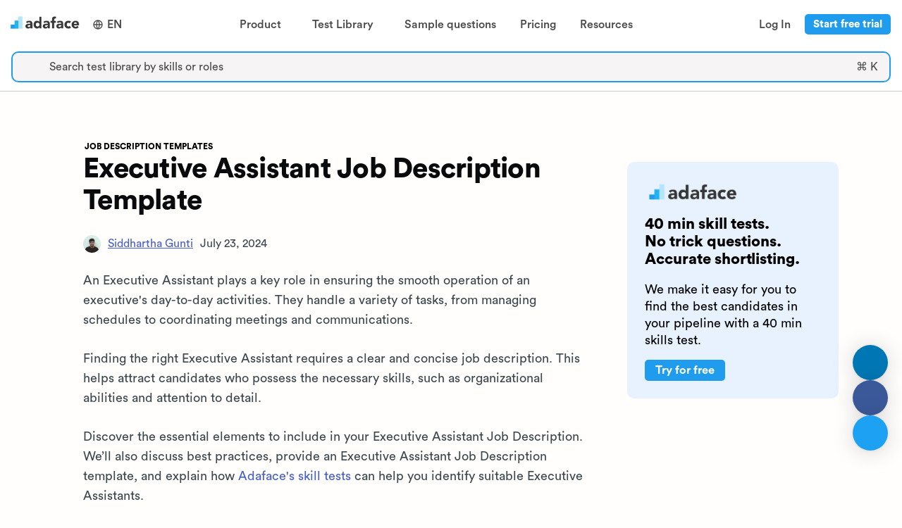

--- FILE ---
content_type: text/html; charset=utf-8
request_url: https://www.adaface.com/job-descriptions/executive-assistant-job-description/
body_size: 27742
content:
<!DOCTYPE html>
<html data-theme="light" lang="en" class="adaface-front-page">
   <head>
      <meta http-equiv="Content-Type" content="text/html; charset=UTF-8">
      <meta name="viewport" content="width=device-width,height=device-height,initial-scale=1,viewport-fit=cover,user-scalable=no">
      <title>Executive Assistant Job Description Template | Adaface </title>
      <meta name="description" content="Download Executive Assistant Job Description template for free. Use this Executive Assistant Job Description template to attract the right candidates for your job opening.">
      <link rel="canonical" href="https://www.adaface.com/job-descriptions/executive-assistant-job-description/" />


            <link rel="alternate" hreflang="en" href="https://www.adaface.com/job-descriptions/executive-assistant-job-description/" />
            <link rel="alternate" hreflang="es" href="https://www.adaface.com/es/blog/asistente-ejecutivo-descripcion-trabajo/" />
         <link rel="alternate" hreflang="x-default" href="https://www.adaface.com/job-descriptions/executive-assistant-job-description/" />

  <meta name="referrer" content="no-referrer-when-downgrade" />
  <meta property="article:published_time" content="2024-07-23T00:00:00.000Z" />
  <meta property="article:modified_time" content="2024-07-23T00:00:00.000Z" />
  <meta property="article:tag" content="Job Description Templates" />
  <meta property="og:updated_time" content="2024-07-23T00:00:00.000Z" />
  <script type="application/ld+json">
{
    "@context": "https://schema.org",
    "@type": "WebPage",
    "@id": "https://www.adaface.com/job-descriptions/executive-assistant-job-description/",
    "url": "https://www.adaface.com/job-descriptions/executive-assistant-job-description/",
    "name": "Executive Assistant Job Description Template | Adaface",
    "isPartOf": {
        "@id": "https://www.adaface.com"
    },
    "datePublished": "2024-07-23T00:00:00.000Z",
    "dateModified": "2024-07-23T00:00:00.000Z",
    "description": "Download Executive Assistant Job Description template for free. Use this Executive Assistant Job Description template to attract the right candidates for your job opening.",
    "inLanguage": "en",
    "potentialAction": [
        {
            "@type": "ReadAction",
            "target": [
                "https://www.adaface.com/job-descriptions/executive-assistant-job-description/"
            ]
        }
    ]
}
</script>
<script type="application/ld+json">
{
    "@context": "https://schema.org",
    "@type": "BreadcrumbList",
    "@id": "https://www.adaface.com/job-descriptions/executive-assistant-job-description/",
    "itemListElement": [
        {
            "@type": "ListItem",
            "position": 1,
            "name": "Home",
            "item": "https://www.adaface.com"
        },
        {
            "@type": "ListItem",
            "position": 2,
            "name": "Adaface | Job Description Templates",
            "item": "https://www.adaface.com/job-descriptions"
        },
        {
            "@type": "ListItem",
            "position": 3,
            "name": "Executive Assistant Job Description Template | Adaface"
        }
    ]
}
</script>
<script type="application/ld+json">
{
  "@context": "https://schema.org",
      "@type": "Article",
      "@id": "https://www.adaface.com/job-descriptions/executive-assistant-job-description/",
      "url": "https://www.adaface.com/job-descriptions/executive-assistant-job-description/",
      "isPartOf": {
        "@id": "https://www.adaface.com/job-descriptions"
      },
      "author": [
        {
          "@type": "Person",
          "name": "Siddhartha Gunti",
          "url": "https://www.adaface.com/author/siddhartha/"
        }
      ],
      "headline": "Executive Assistant Job Description Template | Adaface",
      "datePublished": "2024-07-23T00:00:00.000Z",
      "dateModified": "2024-07-23T00:00:00.000Z",
      "mainEntityOfPage": {
        "@id": "https://www.adaface.com/job-descriptions/executive-assistant-job-description/"
      },
      "publisher": {
        "@id": "https://www.adaface.com/#organization"
      },
      "image": [
        "https://blocks-images-prod.btw.so/screenshot-1722287560175.webp"
      ],
      "thumbnailUrl": "https://blocks-images-prod.btw.so/screenshot-1722287560175.webp",
      "articleSection": [
        "Job Description Templates"
      ],
      "inLanguage": "en"
    }
</script>

      <script type="application/ld+json">
      {
        "@context": "https://schema.org",
        "@graph": [
            {
               "@type": "WebSite",
               "@id": "https://www.adaface.com/#website",
               "url": "https://www.adaface.com/",
               "name": "Adaface",
               "description": "Use Adaface coding, aptitude and psychometric tests to identify the most qualified candidates for 500+ roles.",
               "publisher": {
                  "@id": "https://www.adaface.com/#organization"
               },
               "potentialAction": [
                  {
                     "@type": "SearchAction",
                     "target": {
                        "@type": "EntryPoint",
                        "urlTemplate": "https://www.adaface.com/?s={search_term_string}"
                     },
                     "query-input": "required name=search_term_string"
                  }
               ],
               "inLanguage": "en"
            },
            {
               "@type": "Organization",
               "@id": "https://www.adaface.com/#organization",
               "name": "Adaface",
               "url": "https://www.adaface.com/",
               "logo": {
               "@type": "ImageObject",
               "inLanguage": "en",
               "@id": "https://www.adaface.com/#/schema/logo/image/",
                  "caption": "Adaface"
               },
               "image": {
                  "@id": "https://www.adaface.com/#/schema/logo/image/"
               },
               "sameAs": [
                  "https://www.linkedin.com/company/adaface/",
                  "https://x.com/AdafaceHQ"
               ]
            }
         ]
      }
      </script>

      <!--Add twitter meta data-->
      <meta property="og:site_name" content="Adaface">
      <meta property="og:type" content="website">
      <meta property="og:url" content="https://www.adaface.com/job-descriptions/executive-assistant-job-description/">
      <meta property="og:title" content="Executive Assistant Job Description Template | Adaface">
      <meta property="og:description" content="Download Executive Assistant Job Description template for free. Use this Executive Assistant Job Description template to attract the right candidates for your job opening.">
      <meta property="og:locale" content="en_US">
      <meta property="og:image" content="https://open-source.adaface.com/og-image/Executive%20Assistant%20Job%20Description%20Template.png?name&#x3D;adaface%20blog&amp;tags&#x3D;Job%20Description%20Templates&amp;authorName&#x3D;Siddhartha%20Gunti&amp;profilePicture&#x3D;https%3A%2F%2Fblog-admin.adaface.com%2Fcontent%2Fimages%2F2023%2F05%2F2020-08-09-02.07.58-1.jpg&amp;emoji&#x3D;✨">
      <meta name="twitter:url" content="">
      <meta name="twitter:card" content="summary_large_image">
      <meta name="twitter:description" content="Download Executive Assistant Job Description template for free. Use this Executive Assistant Job Description template to attract the right candidates for your job opening.">
      <meta name="twitter:title" content="Executive Assistant Job Description Template | Adaface">
      <meta name="twitter:image" content="https://open-source.adaface.com/og-image/Executive%20Assistant%20Job%20Description%20Template.png?name&#x3D;adaface%20blog&amp;tags&#x3D;Job%20Description%20Templates&amp;authorName&#x3D;Siddhartha%20Gunti&amp;profilePicture&#x3D;https%3A%2F%2Fblog-admin.adaface.com%2Fcontent%2Fimages%2F2023%2F05%2F2020-08-09-02.07.58-1.jpg&amp;emoji&#x3D;✨">
      <link rel="dns-prefetch" href="https://www.adaface.com">
      <link rel="dns-prefetch" href="https://www.googletagmanager.com/">
      <link rel="preconnect" href="https://raw-files.adaface.com">
      <link rel="preconnect" href="https://www.gstatic.com">
      <link rel="shortcut icon" href="/img/adaface-logo.png">

      <link rel="stylesheet"  href="/sass/final.css" type="text/css">

      <link rel="preload" href="https://raw-files.adaface.com/fonts/circular/CircularStd-Black.otf" as="font" type="font/otf" crossorigin>
      <link rel="preload" href="https://raw-files.adaface.com/fonts/circular/CircularStd-Bold.otf" as="font" type="font/otf" crossorigin>
      <link rel="preload" href="https://raw-files.adaface.com/fonts/circular/CircularStd-Book.otf" as="font" type="font/otf" crossorigin>
      <link rel="preload" href="https://raw-files.adaface.com/fonts/circular/CircularStd-Medium.otf" as="font" type="font/otf" crossorigin>

      <meta name="yandex-verification" content="7334a6be942cb34a" />
   </head>
   <body class="vsc-initialized" cz-shortcut-listen="true" id="adafaceMajor" style="font-family: Circular, sans-serif;">

      <div id="adaface-app">

         <div style="position: sticky; top: 0; z-index: 5; background: white;">
            <div class="desktop-header" style="display: flex; padding: 10px 10px;">
               <a style="padding-top: 8px;" href="https://www.adaface.com">
                  <img alt="Adaface logo" src="https://raw-files.adaface.com/adaface-lp%2Flogo-adaface.webp" width="107" height="28"/>
               </a>
                  <div class="header-item" style="align-content: center;">
                     <div class="header-key"
                        style="display: flex; align-items: center; justify-content: center; padding-right: 1px;"
                        >
                     <svg xmlns="http://www.w3.org/2000/svg" viewBox="0 0 24 24" width="16" height="28" fill="currentColor"><path d="M12 22C6.47715 22 2 17.5228 2 12C2 6.47715 6.47715 2 12 2C17.5228 2 22 6.47715 22 12C22 17.5228 17.5228 22 12 22ZM9.71002 19.6674C8.74743 17.6259 8.15732 15.3742 8.02731 13H4.06189C4.458 16.1765 6.71639 18.7747 9.71002 19.6674ZM10.0307 13C10.1811 15.4388 10.8778 17.7297 12 19.752C13.1222 17.7297 13.8189 15.4388 13.9693 13H10.0307ZM19.9381 13H15.9727C15.8427 15.3742 15.2526 17.6259 14.29 19.6674C17.2836 18.7747 19.542 16.1765 19.9381 13ZM4.06189 11H8.02731C8.15732 8.62577 8.74743 6.37407 9.71002 4.33256C6.71639 5.22533 4.458 7.8235 4.06189 11ZM10.0307 11H13.9693C13.8189 8.56122 13.1222 6.27025 12 4.24799C10.8778 6.27025 10.1811 8.56122 10.0307 11ZM14.29 4.33256C15.2526 6.37407 15.8427 8.62577 15.9727 11H19.9381C19.542 7.8235 17.2836 5.22533 14.29 4.33256Z"></path></svg>
                     <span class="header-word" style="padding-left: 5px;">
                     EN
                     </span>
                        <span class="header-icon">
                           <i class="fas fa-chevron-down"></i>
                        </span>
                     </div>
                        <div class="header-dropdown" style="width: 100px; left: auto;">
                           <div style="  border: 1px solid #f7f7f7;
                              display: block;
                              margin: auto;
                              background: white;
                              box-shadow: 0 8px 8px rgba(10, 10, 10, 0.1);
                              border-radius: 10px;">
                                 <a class="header-dropdown-link" href="https://www.adaface.com/job-descriptions/executive-assistant-job-description/" style="display: block; padding: 8px 12px; color: #333; text-decoration: none; font-weight: bold; color: #209cee;">
                                    English
                                 </a>
                                 <a class="header-dropdown-link" href="https://www.adaface.com/es/blog/asistente-ejecutivo-descripcion-trabajo/" style="display: block; padding: 8px 12px; color: #333; text-decoration: none; ">
                                    Español
                                 </a>
                           </div>
                        </div>
                  </div>


               <div style="flex-grow: 1; display: flex; justify-content: center; position: relative;">
                  <div class="header-item">
                     <div class="header-key"><span class="header-word">Product</span><span class="header-icon"><i class="fas fa-chevron-down"></i></span></div>
                     <div class="header-dropdown" >
                        <div class="header-dropdown-content" style="padding: 15px;">
                           <div class="columns">
                              <div class="column">
                                 <div class="header-dropdown-column">
                                    <div class="header-dropdown-column-heading"><span>Assessment platform</span></div>
                                    <a class="header-dropdown-link" href="https://www.adaface.com/online-assessment-platform">
                                       <div class="header-dropdown-link-icon" ><span><i class="fas fa-compass"></i></span></div>
                                       <div>
                                          <div class="header-dropdown-link-heading" style=""><span>Product tour</span></div>
                                          <div class="header-dropdown-link-description" style=""><span>See Adaface in action</span></div>
                                       </div>
                                    </a>
                                    <a class="header-dropdown-link" href="https://www.adaface.com/proctoring">
                                       <div class="header-dropdown-link-icon" ><span><i class="fas fa-user-secret"></i></span></div>
                                       <div>
                                          <div class="header-dropdown-link-heading" style=""><span>Proctoring</span></div>
                                          <div class="header-dropdown-link-description" style=""><span>Review our advanced proctoring options</span></div>
                                       </div>
                                    </a>
                                    <a class="header-dropdown-link" href="https://www.adaface.com/features">
                                       <div class="header-dropdown-link-icon" ><span><i class="fas fa-magnifying-glass"></i></span></div>
                                       <div>
                                          <div class="header-dropdown-link-heading" style=""><span>Features</span></div>
                                          <div class="header-dropdown-link-description" style=""><span>Learn about top Adaface features</span></div>
                                       </div>
                                    </a>
                                    <a class="header-dropdown-link" href="https://www.adaface.com/integrations">
                                       <div class="header-dropdown-link-icon" ><span><i class="fas fa-link"></i></span></div>
                                       <div>
                                          <div class="header-dropdown-link-heading" style=""><span>ATS integrations</span></div>
                                          <div class="header-dropdown-link-description" style=""><span>Check out our integrations</span></div>
                                       </div>
                                    </a>
                                 </div>
                              </div>
                              <div class="column">
                                 <div class="header-dropdown-column">
                                    <div class="header-dropdown-column-heading"><span>Types of tests</span></div>
                                    <a class="header-dropdown-link" href="https://www.adaface.com/coding-tests">
                                       <div class="header-dropdown-link-icon" ><span><i class="fas fa-code"></i></span></div>
                                       <div>
                                          <div class="header-dropdown-link-heading" style=""><span>Coding tests</span></div>
                                          <div class="header-dropdown-link-description" style=""><span>Assess coding and IT skills</span></div>
                                       </div>
                                    </a>
                                    <a class="header-dropdown-link" href="https://www.adaface.com/aptitude-tests">
                                       <div class="header-dropdown-link-icon" ><span><i class="fas fa-brain"></i></span></div>
                                       <div>
                                          <div class="header-dropdown-link-heading" style=""><span>Aptitude tests</span></div>
                                          <div class="header-dropdown-link-description" style=""><span>Measure general mental ability</span></div>
                                       </div>
                                    </a>
                                    <a class="header-dropdown-link" href="https://www.adaface.com/personality-tests">
                                       <div class="header-dropdown-link-icon" ><span><i class="fas fa-user"></i></span></div>
                                       <div>
                                          <div class="header-dropdown-link-heading" style=""><span>Personality tests</span></div>
                                          <div class="header-dropdown-link-description" style=""><span>Understand key personality traits</span></div>
                                       </div>
                                    </a>
                                    <a class="header-dropdown-link" href="https://www.adaface.com/psychometric-tests">
                                       <div class="header-dropdown-link-icon" ><span><i class="fas fa-person-rays"></i></span></div>
                                       <div>
                                          <div class="header-dropdown-link-heading" style=""><span>Psychometric tests</span></div>
                                          <div class="header-dropdown-link-description" style=""><span>Get a 360° picture </span></div>
                                       </div>
                                    </a>
                                 </div>
                              </div>
                              <div class="column">
                                 <div class="header-dropdown-column">
                                    <div class="header-dropdown-column-heading"><span>Science</span></div>
                                    <a class="header-dropdown-link" href="https://www.adaface.com/science">
                                       <div class="header-dropdown-link-icon" ><span><i class="fas fa-flask"></i></span></div>
                                       <div>
                                          <div class="header-dropdown-link-heading" style=""><span>Science behind Adaface</span></div>
                                          <div class="header-dropdown-link-description" style=""><span>Learn how we create valid and reliable skill tests</span></div>
                                       </div>
                                    </a>
                                    <a class="header-dropdown-link" href="https://www.adaface.com/science/how-we-design-questions">
                                       <div class="header-dropdown-link-icon" ><span><i class="fas fa-circle-question"></i></span></div>
                                       <div>
                                          <div class="header-dropdown-link-heading" style=""><span>How we design questions</span></div>
                                          <div class="header-dropdown-link-description" style=""><span>Discover our question creation process</span></div>
                                       </div>
                                    </a>
                                 </div>
                              </div>
                           </div>
                        </div>
                     </div>
                  </div>
                  <div class="header-item">
                     <div class="header-key"><span class="header-word">Test Library</span><span class="header-icon"><i class="fas fa-chevron-down"></i></span></div>
                     <div class="header-dropdown" style="">
                        <div class="header-dropdown-content" style="padding: 15px;">
                           <div class="columns">
                              <div class="column">
                                 <div class="header-dropdown-column">
                                    <a class="header-dropdown-link" href="https://www.adaface.com/assessment-test/programming-tests">
                                       <div class="header-dropdown-link-icon" ><span><i class="fas fa-code"></i></span></div>
                                       <div>
                                          <div class="header-dropdown-link-heading" style=""><span>Programming</span></div>
                                          <div class="header-dropdown-link-description" style=""><span>JavaScript, Java, Python, C, C++, Swift, Kotlin etc.</span></div>
                                       </div>
                                    </a>
                                    <a class="header-dropdown-link" href="https://www.adaface.com/assessment-test/it-tests">
                                       <div class="header-dropdown-link-icon" ><span><i class="fas fa-circle-info"></i></span></div>
                                       <div>
                                          <div class="header-dropdown-link-heading" style=""><span>IT</span></div>
                                          <div class="header-dropdown-link-description" style=""><span>SAP, Salesforce, .NET, Power BI, Dynamics 365 etc.</span></div>
                                       </div>
                                    </a>
                                    <a class="header-dropdown-link" href="https://www.adaface.com/assessment-test/artificial-intelligence-tests">
                                       <div class="header-dropdown-link-icon" ><span><i class="fas fa-robot"></i></span></div>
                                       <div>
                                          <div class="header-dropdown-link-heading" style=""><span>Artificial intelligence</span></div>
                                          <div class="header-dropdown-link-description" style=""><span>Machine learning, deep learning, LLMs etc.</span></div>
                                       </div>
                                    </a>
                                 </div>
                              </div>
                              <div class="column">
                                 <div class="header-dropdown-column">
                                    <a class="header-dropdown-link" href="https://www.adaface.com/assessment-test/cognitive-ability-tests">
                                       <div class="header-dropdown-link-icon" ><span><i class="fas fa-brain"></i></span></div>
                                       <div>
                                          <div class="header-dropdown-link-heading" style=""><span>Cognitive ability</span></div>
                                          <div class="header-dropdown-link-description" style=""><span>Logical, numerical, abstract, spatial, critical reasoning etc.</span></div>
                                       </div>
                                    </a>
                                    <a class="header-dropdown-link" href="https://www.adaface.com/assessment-test/personality-tests">
                                       <div class="header-dropdown-link-icon" ><span><i class="fas fa-person-rays"></i></span></div>
                                       <div>
                                          <div class="header-dropdown-link-heading" style=""><span>Personality</span></div>
                                          <div class="header-dropdown-link-description" style=""><span>Big 5 personality test (OCEAN test)</span></div>
                                       </div>
                                    </a>
                                    <a class="header-dropdown-link" href="https://www.adaface.com/assessment-test/role-specific-tests">
                                       <div class="header-dropdown-link-icon" ><span><i class="fas fa-briefcase"></i></span></div>
                                       <div>
                                          <div class="header-dropdown-link-heading" style=""><span>Role specific</span></div>
                                          <div class="header-dropdown-link-description" style=""><span>Marketing, sales, customer service etc.</span></div>
                                       </div>
                                    </a>
                                 </div>
                              </div>
                              <div class="column">
                                 <div class="header-dropdown-column">
                                    <a class="header-dropdown-link" href="https://www.adaface.com/assessment-test/language-tests">
                                       <div class="header-dropdown-link-icon" ><span><i class="fas fa-language"></i></span></div>
                                       <div>
                                          <div class="header-dropdown-link-heading" style=""><span>Languages</span></div>
                                          <div class="header-dropdown-link-description" style=""><span>English, Spanish, French, Italian, German etc.</span></div>
                                       </div>
                                    </a>
                                    <a class="header-dropdown-link" href="https://www.adaface.com/assessment-test/typing-tests">
                                       <div class="header-dropdown-link-icon" ><span><i class="fas fa-keyboard"></i></span></div>
                                       <div>
                                          <div class="header-dropdown-link-heading" style=""><span>Typing</span></div>
                                          <div class="header-dropdown-link-description" style=""><span>Typing, data entry, admin, assistant etc.</span></div>
                                       </div>
                                    </a>
                                    <a class="header-dropdown-link" href="https://www.adaface.com/assessment-test/accounting-finance-tests">
                                       <div class="header-dropdown-link-icon" ><span><i class="fas fa-building-columns"></i></span></div>
                                       <div>
                                          <div class="header-dropdown-link-heading" style=""><span>Finance</span></div>
                                          <div class="header-dropdown-link-description" style=""><span>Finance, accounting, bookkeeping etc.</span></div>
                                       </div>
                                    </a>
                                 </div>
                              </div>
                           </div>
                              <a href="https://www.adaface.com/assessment-test" class="header-dropdown-link" style="margin: auto; max-width: 200px; text-align: center; margin-top: -20px;">
                                 <div class="header-dropdown-link-heading" style="cursor: #209cee; text-align: center; margin: auto;"><span style="margin-right: 5px;">View all tests</span><span style="font-size: 12px;margin-top: 5px;margin-left: 0px;"><i class="fa-solid fa-arrow-right"></i></span></div>
                              </a>
                        </div>
                     </div>
                  </div>
                  <a class="header-item " href="https://www.adaface.com/questions">
                     <div class="header-key header-anchor"><span class="header-word">Sample questions</span></div>
                  </a>
                  <a class="header-item" href="https://www.adaface.com/pricing/">
                     <div class="header-key header-anchor"><span class="header-word">Pricing</span></div>
                  </a>
                  <div class="header-item">
                     <div class="header-key"><span class="header-word">Resources</span><span class="header-icon"><i class="fas fa-chevron-down"></i></span></div>
                     <div class="header-dropdown" style="">
                        <div class="header-dropdown-content" style="padding: 15px;">
                           <div class="columns">
                              <div class="column">
                                 <div class="header-dropdown-column">
                                    <div class="header-dropdown-column-heading"><span>Resources</span></div>
                                    <a class="header-dropdown-link" href="https://www.adaface.com/blog">
                                       <div class="header-dropdown-link-icon" ><span><i class="fas fa-rss"></i></span></div>
                                       <div>
                                          <div class="header-dropdown-link-heading" style=""><span>Blog</span></div>
                                          <div class="header-dropdown-link-description" style=""><span>Keep up with the latest in HR, written by HR experts</span></div>
                                       </div>
                                    </a>
                                    <a class="header-dropdown-link" href="https://www.adaface.com/books">
                                       <div class="header-dropdown-link-icon" ><span><i class="fas fa-book-bookmark"></i></span></div>
                                       <div>
                                          <div class="header-dropdown-link-heading" style=""><span>Books</span></div>
                                          <div class="header-dropdown-link-description" style=""><span>Get ahead with use-case specific e-books</span></div>
                                       </div>
                                    </a>
                                    <a class="header-dropdown-link" href="https://www.adaface.com/case-studies">
                                       <div class="header-dropdown-link-icon" ><span><i class="fas fa-folder-open"></i></span></div>
                                       <div>
                                          <div class="header-dropdown-link-heading" style=""><span>Case studies</span></div>
                                          <div class="header-dropdown-link-description" style=""><span>See our customer success stories </span></div>
                                       </div>
                                    </a>
                                    <a class="header-dropdown-link" href="https://www.adaface.com/tools">
                                       <div class="header-dropdown-link-icon" ><span><i class="fas fa-screwdriver-wrench"></i></span></div>
                                       <div>
                                          <div class="header-dropdown-link-heading" style=""><span>Tools</span></div>
                                          <div class="header-dropdown-link-description" style=""><span>Use our free tools to stay ahead in the talent game</span></div>
                                       </div>
                                    </a>
                                 </div>
                              </div>
                              <div class="column">
                                 <div class="header-dropdown-column">
                                    <div class="header-dropdown-column" style="padding-bottom: 0;">
                                       <div class="header-dropdown-column-heading" style="margin-bottom: 0;"><span>Featured</span></div>
                                    </div>
                                    <a href="https://www.adaface.com/blog/screening-candidates/" class="header-dropdown-link" style="max-width: 320px;cursor: pointer !important;">
                                       <div style="width: 100%; padding: 10px 0;">
                                          <div style="width: 100%;">
                                             <img alt="Candidate Screening Guide" style="max-height: 150px; width: 100%; max-width: 300px; border-radius: 5px; object-fit: cover" class="lazy" loading="lazy" src="https://res.cloudinary.com/adaface/image/upload/f_auto,q_auto,w_1200/screening-candidates.jpg" />
                                          </div>
                                          <div class="header-dropdown-link-heading"><span>Candidate Screening Guide</span></div>
                                          <div class="header-dropdown-link-description"><span>How To Screen Job Applicants?</span></div>
                                          <div class="header-dropdown-link-heading" style="margin-top: 20px;"><span style="margin-right: 5px;">Learn more</span><span style="font-size: 12px;margin-top: 5px;margin-left: 0px;"><i class="fa-solid fa-arrow-right"></i></span></div>
                                       </div>
                                    </a>
                                 </div>
                              </div>
                           </div>
                        </div>
                     </div>
                  </div>
               </div>

               <div style="display: flex; align-items: center; justify-content: center; padding-right: 1px;">
                  <div class="header-item">
                     <a class="header-key header-anchor" href="https://app.adaface.com/app/dashboard/login"><span class="header-word">Log In</span></a>
                  </div>
                  <div class="header-item">
                       <a
                         style='
                          margin-right: 5px; padding: 5px 10px !important; font-size: 15px; line-height: 15px;'
                       
                         target="_blank"
                         class='dark-button '
                           href=https://app.adaface.com/app/dashboard/signup
                       >
                       Start free trial
                     </a>
                  </div>
               </div>

            </div>

            <div class="mobile-header" style="display: flex; padding: 10px 10px; position: relative;">
               <a style="padding-top: 8px;" href="https://www.adaface.com">
                  <img alt="Adaface logo" loading="lazy" src="https://raw-files.adaface.com/adaface-lp%2Flogo-adaface.webp" width="107" height="28"/>
               </a>
                  <div class="header-item" style="align-content: center;">
                     <div class="header-key"
                        style="display: flex; align-items: center; justify-content: center; padding-right: 1px;"
                        >
                     <svg xmlns="http://www.w3.org/2000/svg" viewBox="0 0 24 24" width="16" height="24" fill="currentColor"><path d="M12 22C6.47715 22 2 17.5228 2 12C2 6.47715 6.47715 2 12 2C17.5228 2 22 6.47715 22 12C22 17.5228 17.5228 22 12 22ZM9.71002 19.6674C8.74743 17.6259 8.15732 15.3742 8.02731 13H4.06189C4.458 16.1765 6.71639 18.7747 9.71002 19.6674ZM10.0307 13C10.1811 15.4388 10.8778 17.7297 12 19.752C13.1222 17.7297 13.8189 15.4388 13.9693 13H10.0307ZM19.9381 13H15.9727C15.8427 15.3742 15.2526 17.6259 14.29 19.6674C17.2836 18.7747 19.542 16.1765 19.9381 13ZM4.06189 11H8.02731C8.15732 8.62577 8.74743 6.37407 9.71002 4.33256C6.71639 5.22533 4.458 7.8235 4.06189 11ZM10.0307 11H13.9693C13.8189 8.56122 13.1222 6.27025 12 4.24799C10.8778 6.27025 10.1811 8.56122 10.0307 11ZM14.29 4.33256C15.2526 6.37407 15.8427 8.62577 15.9727 11H19.9381C19.542 7.8235 17.2836 5.22533 14.29 4.33256Z"></path></svg>
                     <span class="header-word" style="padding-left: 5px;">
                     EN
                     </span>
                        <span class="header-icon">
                           <i class="fas fa-chevron-down"></i>
                        </span>
                     </div>
                        <div class="header-dropdown" style="width: 100px; left: auto;">
                           <div style="  border: 1px solid #f7f7f7;
                              display: block;
                              margin: auto;
                              background: white;
                              box-shadow: 0 8px 8px rgba(10, 10, 10, 0.1);
                              border-radius: 10px;">
                                 <a class="header-dropdown-link" href="https://www.adaface.com/job-descriptions/executive-assistant-job-description/" style="display: block; padding: 8px 12px; color: #333; text-decoration: none; font-weight: bold; color: #209cee;">
                                    English
                                 </a>
                                 <a class="header-dropdown-link" href="https://www.adaface.com/es/blog/asistente-ejecutivo-descripcion-trabajo/" style="display: block; padding: 8px 12px; color: #333; text-decoration: none; ">
                                    Español
                                 </a>
                           </div>
                        </div>
                  </div>

               <div style="flex-grow: 1; display: flex; justify-content: center; position: relative;">
               </div>

               <div>
                  <div class="navbar-burger burger" data-target="navMegaMenu">
                     <span></span>
                     <span></span>
                     <span></span>
                  </div>
               </div>
               <div id="navMegaMenu" class="mobile-header-content">
                  <div style="flex-grow: 1; overflow-y: auto;">
                     <div class="heading-l1">
                        <div class="heading-content">
                           <div class="heading-content-text"><span>Product</span></div>
                           <div class="heading-content-icon"><span><i class="fas fa-chevron-down"></i></span></div>
                        </div>
                        <div class="heading-l2">
                           <div class="heading-content">
                              <div class="heading-content-text"><span>Assessment Platform</span></div>
                              <div class="heading-content-icon"><span><i class="fas fa-chevron-down"></i></span></div>
                           </div>
                           <div class="heading-l3">
                              <a href="https://www.adaface.com/online-assessment-platform">Product tour</a>
                              <a href="https://www.adaface.com/proctoring">Proctoring</a>
                              <a href="https://www.adaface.com/features">Features</a>
                              <a href="https://www.adaface.com/integrations">ATS integrations</a>
                           </div>
                        </div>
                        <div class="heading-l2">
                           <div class="heading-content">
                              <div class="heading-content-text"><span>Types of tests</span></div>
                              <div class="heading-content-icon"><span><i class="fas fa-chevron-down"></i></span></div>
                           </div>
                           <div class="heading-l3">
                              <a href="https://www.adaface.com/coding-tests">Coding tests</a>
                              <a href="https://www.adaface.com/aptitude-tests">Aptitude tests</a>
                              <a href="https://www.adaface.com/personality-tests">Personality tests</a>
                              <a href="https://www.adaface.com/psychometric-tests">Psychometric tests</a>
                           </div>
                        </div>
                        <div class="heading-l2">
                           <div class="heading-content">
                              <div class="heading-content-text"><span>Science</span></div>
                              <div class="heading-content-icon"><span><i class="fas fa-chevron-down"></i></span></div>
                           </div>
                           <div class="heading-l3">
                              <a href="https://www.adaface.com/science">Science behind Adaface</a>
                              <a href="https://www.adaface.com/science/how-we-design-questions">How we design questions</a>
                           </div>
                        </div>
                     </div>
                     <div class="heading-l1">
                        <div class="heading-content">
                           <div class="heading-content-text"><span>Test Library</span></div>
                           <div class="heading-content-icon"><span><i class="fas fa-chevron-down"></i></span></div>
                        </div>
                        <div class="heading-l3">
                           <a href="https://www.adaface.com/assessment-test">Programming</a>
                           <a href="https://www.adaface.com/assessment-test">IT</a>
                           <a href="https://www.adaface.com/assessment-test">Artificial intelligence</a>
                           <a href="https://www.adaface.com/assessment-test">Cognitive ability</a>
                           <a href="https://www.adaface.com/assessment-test">Personality</a>
                           <a href="https://www.adaface.com/assessment-test">Role specific</a>
                           <a href="https://www.adaface.com/assessment-test">Languages</a>
                           <a href="https://www.adaface.com/assessment-test">Typing</a>
                           <a href="https://www.adaface.com/assessment-test">Finance</a>
                           <a href="https://www.adaface.com/assessment-test">View all tests</a>
                        </div>
                     </div>
                     <div class="heading-l1">
                        <a href="https://www.adaface.com/questions" class="heading-content" style="color: #4a4a4a !important">
                           <div class="heading-content-text"><span>Sample questions</span></div>
                        </a>
                     </div>
                     <div class="heading-l1">
                        <a href="https://www.adaface.com/pricing/" class="heading-content" style="color: #4a4a4a !important">
                           <div class="heading-content-text"><span>Pricing</span></div>
                        </a>
                     </div>
                     <div class="heading-l1">
                        <div class="heading-content">
                           <div class="heading-content-text"><span>Resources</span></div>
                           <div class="heading-content-icon"><span><i class="fas fa-chevron-down"></i></span></div>
                        </div>
                        <div class="heading-l3">
                           <a href="https://www.adaface.com/blog">Blog</a>
                           <a href="https://www.adaface.com/books">Books</a>
                           <a href="https://www.adaface.com/case-studies">Case studies</a>
                           <a href="https://www.adaface.com/tools">Tools</a>
                        </div>
                     </div>
                     <div class="heading-l1">
                        <a href="https://app.adaface.com/app/dashboard/login" class="heading-content" style="color: #4a4a4a !important">
                           <div class="heading-content-text"><span>Log In</span></div>
                        </a>
                     </div>
                  </div>
                  <div style="display: flex; justify-content: center;">
                       <a
                         style='max-width: 100%;
                          '
                       
                         target="_blank"
                         class='dark-button '
                           href=https://app.adaface.com/app/dashboard/signup
                       >
                       Start free trial
                     </a>
                  </div>
               </div>
            </div>


            <div class="has-text-centered noheader pt-1 pb-3 pl-4 pr-4" style=" z-index: 1; border-bottom: 1px solid #ccc; background: white; padding: 4px; width: 100%; font-size: 15px;">
               <div class="search-trigger py-1 px-2 is-flex is-clickable is-flex-direction-row is-align-content-center" style="border: 2px solid #209cee; border-radius: 10px; background-color: #F6F4F4; width: 100%; margin: auto;">
                  <span class="mr-3 icon is-medium is-left">
                     <i class="fas fa-search"></i>
                  </span>
                  <div class="is-flex-grow-1 has-text-gray is-flex has-text-left is-flex-direction-column is-justify-content-center">
                     <span class="is-size-6 is-size-6-mobile">Search test library by skills or roles</span>
                  </div>
                  <div class="is-hidden-mobile is-flex-grow-0 pr-2 has-text-gray is-flex has-text-left is-flex-direction-column is-justify-content-center">
                     <span class="is-size-6">⌘ K</span>
                  </div>
               </div>
            </div>
         </div>



         <div class="adaface-app-inner" style="color: rgb(55, 53, 47); fill: currentcolor; line-height: 1.5;">
            <div class="fullbody">
               <main style=" color: rgb(4, 4, 2); fill: currentcolor; line-height: 1.35; background: rgb(255, 254, 252); font-size: 17px; max-width: 100%; width: 100% !important; margin: 0px auto; display: flex; flex-direction: column; align-items: center; -webkit-font-smoothing: antialiased;">


<div class="progress-bar-container">
  <div class="progress-bar-container__progress"></div>
</div>

<div class="post-full-content" style="width: 100%; max-width: 1100px; margin: auto; ">
  <div class="columns" style="justify-content: center;">
    <div class="column" style="padding: 40px; margin-top: 40px;">

        <div style="">
          <div class="post-content" style="max-width: 724px;  width: 100%; ;">
            <div style="display: flex; flex-wrap: wrap; justify-content: left; ">
                <a class="blog-tag is-size-7" style="margin: 2px;" href="https://www.adaface.com/job-descriptions/">JOB DESCRIPTION TEMPLATES</a>
            </div>
            <h1 class="post-title  is-marginless" style="">
              Executive Assistant Job Description Template
            </h1>
            <br/>
            <div class="is-size-6" style="display: flex; align-items: center; justify-content: left; ">
              <img loading="lazy" alt="Siddhartha Gunti" src="https://blog-admin.adaface.com/content/images/2023/05/2020-08-09-02.07.58-1.jpg" style="width: 25px; height: 25px; border-radius: 50%; margin-right: 10px;object-fit: cover;"/>
              <a href="https://www.adaface.com/author/siddhartha/" style="margin-right: 10px; text-decoration: underline;">Siddhartha Gunti</a>
              <p class="is-size-6" style="margin: 0 !important;">July 23, 2024</p>
            </div>
          </div>
        </div>

        <section class="post-full-content post-full-content-noimage">
          <div class="post-content" style="position: unset">
            <div id="start"></div>
              <br/>
                  <p>An Executive Assistant plays a key role in ensuring the smooth operation of an executive&#39;s day-to-day activities. They handle a variety of tasks, from managing schedules to coordinating meetings and communications.</p>

                  <p>Finding the right Executive Assistant requires a clear and concise job description. This helps attract candidates who possess the necessary skills, such as organizational abilities and attention to detail.</p>

                  <p>Discover the essential elements to include in your Executive Assistant Job Description. We’ll also discuss best practices, provide an Executive Assistant Job Description template, and explain how <a href="https://www.adaface.com/assessment-test">Adaface&#39;s skill tests</a> can help you identify suitable Executive Assistants.</p>


              <h2>Table of contents</h2>
              <div>
                <div class="blog-todos" style="padding: 0;">
                  <div class="blog-todo-item" ref="section1">
                    <span class="icon done-todo" style="color: lightgray; max-width:fit-content;">
                      <i class="fa-check-circle fas"></i>
                    </span>
                    <span style="padding-left: 10px;align-self: center; font-size: 18px; color: #666;">Elements to include in the Executive Assistant Job Description template</span>
                  </div>
                  <div class="blog-todo-item" ref="section2">
                    <span class="icon done-todo" style="color: lightgray; max-width:fit-content;">
                      <i class="fa-check-circle fas"></i>
                    </span>
                    <span style="padding-left: 10px;align-self: center; font-size: 18px; color: #666;">The importance of a good Executive Assistant job description</span>
                  </div>
                  <div class="blog-todo-item" ref="section3">
                    <span class="icon done-todo" style="color: lightgray; max-width:fit-content;">
                      <i class="fa-check-circle fas"></i>
                    </span>
                    <span style="padding-left: 10px;align-self: center; font-size: 18px; color: #666;">Download Executive Assistant job description template in multiple formats</span>
                  </div>
                  <div class="blog-todo-item" ref="section4">
                    <span class="icon done-todo" style="color: lightgray; max-width:fit-content;">
                      <i class="fa-check-circle fas"></i>
                    </span>
                    <span style="padding-left: 10px;align-self: center; font-size: 18px; color: #666;">Things to avoid when writing a job description for Executive Assistant role</span>
                  </div>
                  <div class="blog-todo-item" ref="section5">
                    <span class="icon done-todo" style="color: lightgray; max-width:fit-content;">
                      <i class="fa-check-circle fas"></i>
                    </span>
                    <span style="padding-left: 10px;align-self: center; font-size: 18px; color: #666;">What skills are important for Executive Assistant role?</span>
                  </div>
                  <div class="blog-todo-item" ref="section6">
                    <span class="icon done-todo" style="color: lightgray; max-width:fit-content;">
                      <i class="fa-check-circle fas"></i>
                    </span>
                    <span style="padding-left: 10px;align-self: center; font-size: 18px; color: #666;">Identify the best Executive Assistants for your open role</span>
                  </div>
                  <div class="blog-todo-item" ref="section7">
                    <span class="icon done-todo" style="color: lightgray; max-width:fit-content;">
                      <i class="fa-check-circle fas"></i>
                    </span>
                    <span style="padding-left: 10px;align-self: center; font-size: 18px; color: #666;">Executive Assistant Job Description FAQs</span>
                  </div>
              </div>

              <h2 id="section1">Elements to include in the Executive Assistant Job Description template</h2>
                <h3>Executive Assistant Job Description Template/Brief</h3>
                  <p>We are seeking a highly organized and efficient Executive Assistant to provide comprehensive support to our senior executives. This role involves managing schedules, coordinating meetings, handling correspondence, and ensuring smooth communication and organization within the executive office. The ideal candidate should be a proactive problem solver with exceptional communication skills and meticulous attention to detail.</p>

                <h3>Executive Assistant Job Profile</h3>
                  <p>An Executive Assistant is crucial in supporting the day-to-day activities of senior executives. They play a key role in managing the executives&#39; schedules, organizing meetings, handling information requests, and performing clerical functions such as preparing correspondence, receiving visitors, and arranging conference calls.</p>

                <h3>Reports To</h3>
                  <p>The Executive Assistant typically reports directly to the senior executive they are assigned to, such as the CEO, CFO, or other senior leadership roles.</p>

                <h3>Executive Assistant Responsibilities</h3>
                  <ul>
<li>Manage and organize the executive&#39;s calendar, including scheduling appointments, meetings, and travel arrangements.</li>
<li>Handle incoming calls and emails, and respond or redirect as appropriate.</li>
<li>Prepare and edit correspondence, reports, and presentations.</li>
<li>Organize and maintain the filing system for important and confidential company documents.</li>
<li>Coordinate and manage meetings, including agendas, minutes, and follow-up actions.</li>
<li>Assist in the preparation of company events, conferences, and board meetings.</li>
<li>Provide general administrative support to the executive team.</li>
<li>Handle confidential information with discretion and maintain the privacy of senior management.</li>
</ul>

                <h3>Executive Assistant Requirements &amp; Skills</h3>
                  <ul>
<li>Proven experience as an Executive Assistant or similar administrative role.</li>
<li>Excellent organizational and time management skills.</li>
<li>Strong communication and interpersonal abilities.</li>
<li>Proficiency in MS Office, particularly Word, Excel, and PowerPoint.</li>
<li>Ability to multitask and prioritize daily workload.</li>
<li>High level of discretion and confidentiality.</li>
<li>Diploma or bachelor&#39;s degree in Business Administration or a related field is preferred.</li>
<li>Excellent written and verbal communication skills.</li>
</ul>



              <h2 id="section2">The importance of a good Executive Assistant job description</h2>
                  <p>Candidates often <strong>browse through multiple job descriptions</strong> quickly, spending minimal time on each. This browsing habit makes it essential for job descriptions to be immediately engaging.</p>

                  <p>A compelling job description must be <strong>clear and concise</strong>, capturing the attention of top talent and conveying crucial information swiftly to stand out in a competitive job market.</p>

                  <p>Top organizations invest in crafting excellent job descriptions because they understand the benefits: <strong>they attract the right candidates</strong>, represent the job accurately, clarify the qualifications needed, and showcase the company&#39;s values to the public.</p>


              <h2 id="section3">Download Executive Assistant job description template in multiple formats</h2>
              <div class="columns">
                <div class="column">
                  <div style="position: relative; max-width: 350px; width: 100%; height: 400px; overflow:hidden;">
                    <img src="https://blocks-images-prod.btw.so/screenshot-1722287560175.webp" loading="lazy" alt="Executive Assistant Job Description template" style="max-width: 350px; width: 100%;" />
                    <div style=" position: absolute; background-image: linear-gradient(rgba(255, 255, 255, 0), rgba(255, 255, 255, 1)); height: 100px; bottom: 0; left:0; right: 0;"></div>
                  </div>
                </div>
                <div class="column">
                    <a
                      style='
                       margin-right: 5px; padding: 5px 10px !important; font-size: 15px; line-height: 15px;'
                    
                      target="_blank"
                      class='dark-button '
                        href=https://blocks-images-prod.btw.so/screenshot-1722287560175.webp
                    >
                    Download image
                        <i
                          class='fas fa-file-image fa-xs'
                          style='padding-left: 2px;'
                          aria-hidden='true'
                        ></i>
                  </a>
                    <a
                      style='
                       margin-right: 5px; padding: 5px 10px !important; font-size: 15px; line-height: 15px;'
                    
                      target="_blank"
                      class='dark-button '
                        href=https://blocks-images-prod.btw.so/screenshot-1722429408773.pdf
                    >
                    Download PDF
                        <i
                          class='fas fa-file-pdf fa-xs'
                          style='padding-left: 2px;'
                          aria-hidden='true'
                        ></i>
                  </a>
                    <div
                      style='
                         margin-right: 5px; padding: 5px 10px !important; font-size: 15px; line-height: 15px;'
                    
                      target="_blank"
                      class='dark-button '
                      onclick=event.stopPropagation();downloadTxt();
                    > 
                    Download TXT
                        <i
                          class='fas fa-file-lines fa-xs'
                          style='padding-left: 2px;'
                          aria-hidden='true'
                        ></i>
                  </div>
                </div>
              </div>

              <h2 id="section4">Things to avoid when writing a job description for Executive Assistant role</h2>
                  <p>When crafting a job description for an Executive Assistant role, it&#39;s important to strike the right balance between providing enough detail to attract qualified candidates and avoiding common pitfalls that can deter potential applicants. Here are some key things to avoid to ensure your job description is both effective and appealing.</p>

                  <p>Listing <strong>too many skills</strong> can overwhelm candidates and make the role seem unattainable. Focus on the core competencies required for the position. For a detailed list of essential skills, refer to our <a href="https://www.adaface.com/blog/skills-required-for-executive-assistant/">skills required for Executive Assistant role</a>.</p>

                  <p>Using <strong>buzz words</strong> can make your job description sound generic and unappealing. Common buzz words like &#39;synergy,&#39; &#39;proactive,&#39; &#39;dynamic,&#39; and &#39;self-starter&#39; often lack specificity and can be off-putting. Be clear and precise about what the role entails instead.</p>

                  <p>Overemphasizing <strong>academic qualifications</strong> can exclude candidates who have the right skills but not the formal education. Many Executive Assistants excel due to their organizational skills, attention to detail, and ability to manage multiple tasks—skills that aren&#39;t always taught in school. It&#39;s recommended to use an <a href="https://www.adaface.com/assessment-test/administrative-assistant-test">administrative assistant test</a> to evaluate these practical skills.</p>



              <h2 id="section5">What skills are important for Executive Assistant role?</h2>
                  <p>To create an effective job description for an Executive Assistant, it&#39;s important to understand the key skills that contribute to success in this role. Skills like time management, communication, and problem-solving are closely linked to their daily responsibilities.</p>

                  <p>For a comprehensive guide on the skills needed for an Executive Assistant, visit our detailed post on <a href="https://www.adaface.com/blog/skills-required-for-executive-assistant/">Adaface: Skills Required for Executive Assistant</a>.</p>


              <h2 id="section6">Identify the best Executive Assistants for your open role</h2>
                  <p>Recruiters often face the challenge of sifting through a large number of resumes, even when they have a well-crafted job description. The sheer volume of applications can make it difficult to identify the best candidates for the Executive Assistant role. How do you determine who truly has the skills and experience needed to excel in this position?</p>

                  <p>Adaface skill tests can help streamline this process by providing a reliable way to assess candidates&#39; abilities. Our <a href="https://www.adaface.com/assessment-test/administrative-assistant-test">Administrative Assistant Test</a>, <a href="https://www.adaface.com/assessment-test/attention-to-detail-test">Attention to Detail Test</a>, and <a href="https://www.adaface.com/assessment-test/office-manager-test">Office Manager Test</a> are designed to pinpoint the most qualified candidates from your applicant pool.</p>

                  <p>To take the next step in effectively screening candidates for your Executive Assistant role, you can explore our platform with a <a href="https://www.adaface.com/online-assessment-platform">quick product tour</a> or <a href="https://app.adaface.com/app/dashboard/signup">sign up for a free plan</a> to start using our trusted and accurate assessment tools today.</p>


                <div style="border:2px solid #ccc;padding:20px 20px;border-radius:7px;color:#363636">
                  <h4 style="margin-top:0;margin-bottom:10px;color:#363636;font-size:25px;line-height:25px">Administrative Assistant Test</h4>
                  <div style="font-weight:500;margin-bottom:10px">30 mins | 20 MCQs</div>
                  <div>The Administrative Assistant Test is a comprehensive assessment designed to evaluate a candidate&#x27;s skills and aptitude for the role of an administrative assistant. It typically encompasses various aspects crucial to this role, such as organizational skills, time management, communication skills, attention to detail, problem-solving, and proficiency in using office software. This test can include scenario-based questions to assess how a candidate would handle specific situations that may arise in an administrative assistant role, from managing schedules and handling correspondence to dealing with confidential information.</div>
                  <a href="https://www.adaface.com/assessment-test/administrative-assistant-test" target="_blank" style="text-decoration:none">
                   <div style="background-color:#2f80ed;color:#fff;font-weight:900!important;font-size:16px;padding:5px 10px!important;margin-top:20px;display:inline-block;border-radius:5px;cursor:pointer;text-decoration:none;text-align:center;width:100%;max-width:max-content;background:#209cee;border:2px solid #209cee">Try Administrative Assistant Test</div>
                  </a>
                </div>

              <h2 id="section7">Executive Assistant Job Description FAQs</h2>

                <h3 style="font-size: 22px; line-height: 25px;">What should be included in an Executive Assistant job description?</h3>
                  <p>An Executive Assistant job description should include a brief overview, job profile, reporting structure, key responsibilities, and required skills and qualifications. It should clearly outline the role&#39;s expectations and how it fits within the organization.</p>

                <h3 style="font-size: 22px; line-height: 25px;">Why is a well-crafted job description important for an Executive Assistant role?</h3>
                  <p>A well-crafted job description helps attract qualified candidates by clearly communicating the expectations and requirements of the role. It ensures that applicants understand the duties and are capable of performing them before applying.</p>

                <h3 style="font-size: 22px; line-height: 25px;">What are the key skills needed for an Executive Assistant?</h3>
                  <p>Key skills for an Executive Assistant include strong organizational abilities, excellent communication skills, proficiency in office software, time management capabilities, and the ability to handle confidential information.</p>

                <h3 style="font-size: 22px; line-height: 25px;">How can a job description impact the recruitment of an Executive Assistant?</h3>
                  <p>A clear and comprehensive job description can streamline the recruitment process by filtering out unqualified candidates and attracting those who are well-suited for the role, reducing the time and resources spent on the hiring process.</p>

                <h3 style="font-size: 22px; line-height: 25px;">What common mistakes should be avoided when writing an Executive Assistant job description?</h3>
                  <p>Avoid vague language, omitting information about the reporting structure, and setting unrealistic expectations. Ensure the description is realistic and reflects the actual responsibilities and qualifications needed.</p>

                <h3 style="font-size: 22px; line-height: 25px;">How do you identify the best candidate for an Executive Assistant position?</h3>
                  <p>Identify the best candidates by evaluating their experience, skills, and their ability to align with the company culture. Consider their past achievements and how they&#39;ve handled responsibilities in previous roles.</p>

                <h3 style="font-size: 22px; line-height: 25px;">Can the structure of an Executive Assistant job description affect applicant quality?</h3>
                  <p>Yes, the structure and clarity of a job description can significantly influence the quality of applicants. A well-organized and detailed job description attracts more qualified candidates by providing all necessary information upfront.</p>

                <h3 style="font-size: 22px; line-height: 25px;">What are the benefits of specifying the reporting structure in an Executive Assistant job description?</h3>
                  <p>Specifying the reporting structure clarifies the chain of command and expectations. It helps candidates understand their potential place within the organization and who they will be working directly with.</p>

              <hr/>

          </div>
        </section>
    </div>
    <div class="column is-narrow is-hidden-mobile">
      <div style="height: 100px;"></div>
      <div style="position: sticky;top:140px">
        <div style="background-color: #e8f2fe; max-width: 300px; padding: 25px; border-radius: 10px;">
          <img loading="lazy" class="lazy" alt="Adaface logo dark mode" src="https://res.cloudinary.com/adaface/image/upload/f_auto,q_auto/adaface-logo-transparent.png" style="height: 35px; margin-bottom: 10px;" />
          <h3 style="color: black;
              margin-top: 0px;
              margin-bottm: 20px;
              font-size: 22px;
              line-height: 25px;
              letter-spacing: 0;
          ">40 min skill tests. <br/> No trick questions. <br/> Accurate shortlisting.</h3>
          <p style="color: black;font-size: 18px;margin-bottom: 0.9em !important; font-size: 18px; line-height: 24px;">We make it easy for you to find the best candidates in your pipeline with a 40 min skills test. </p>
          
              <a href=https://app.adaface.com/app/dashboard/signup
                style='
                
                        border-width: 0px;
                        background-color: #209cee;
                        color: white;
                        font-weight: 500 !important;
                        font-size: 16.5px;
                        margin-left: 0 !important;
                        margin-right: 0 !important;
                        padding-top: 5px !important;
                        padding-bottom: 5px !important;
                        margin-bottom: 0px; '
              
              target='_blank'
              class='light-button '>
            Try for free
          </a>        </div>
      </div>
    </div>
  </div>
</div>

<div style="width: 100%; max-width: 1100px; margin: auto; padding: 25px;">
          <div class="light-mode post-full-content adaface-carousell" style=" padding-bottom: 18px; margin-top: 0px; margin-bottom: 0px; width: 100%;">
            <h2>Related templates</h2>
            <div class="adaface-carousell-container" style="width: 100%; display: flex; overflow-x: auto;">
                <div class="" style="width: 100%; background: #e8f2fe; min-width: 280px; max-width: 280px; border-radius: 10px; margin-right: 20px; padding: 20px;">
                      <a href="/job-descriptions/warehouse-manager-job-description/" style="display: flex; flex-direction: column; height: 200px;">
                        <div style="font-size: 20px; line-height: 20px; font-weight: 900; color: black;">Warehouse Manager Job Description template</div>
                        <p style="flex-grow: 1; font-size: 16px; line-height: 18px; color: #444; margin-top: 10px !important; margin-bottom: 0 !important">Find out what you need to include in your Warehouse Manager job description.</p>
                        <div><div style="border-radius: 5px; font-weight: 500; margin-top: 10px; color: black; font-size: 16px; line-height: 18px; border-width: 2px; border-color: black; border-style: solid; display: inline-block; padding: 5px 15px;"><span>View template</span></div></div>
                      </a>
                </div>
                <div class="" style="width: 100%; background: #e8f2fe; min-width: 280px; max-width: 280px; border-radius: 10px; margin-right: 20px; padding: 20px;">
                      <a href="/job-descriptions/seo-manager-job-description/" style="display: flex; flex-direction: column; height: 200px;">
                        <div style="font-size: 20px; line-height: 20px; font-weight: 900; color: black;">SEO Manager Job Description template</div>
                        <p style="flex-grow: 1; font-size: 16px; line-height: 18px; color: #444; margin-top: 10px !important; margin-bottom: 0 !important">Find out what you need to include in your SEO Manager job description.</p>
                        <div><div style="border-radius: 5px; font-weight: 500; margin-top: 10px; color: black; font-size: 16px; line-height: 18px; border-width: 2px; border-color: black; border-style: solid; display: inline-block; padding: 5px 15px;"><span>View template</span></div></div>
                      </a>
                </div>
                <div class="" style="width: 100%; background: #e8f2fe; min-width: 280px; max-width: 280px; border-radius: 10px; margin-right: 20px; padding: 20px;">
                      <a href="/job-descriptions/seo-copywriter-job-description/" style="display: flex; flex-direction: column; height: 200px;">
                        <div style="font-size: 20px; line-height: 20px; font-weight: 900; color: black;">SEO Copywriter Job Description template</div>
                        <p style="flex-grow: 1; font-size: 16px; line-height: 18px; color: #444; margin-top: 10px !important; margin-bottom: 0 !important">Find out what you need to include in your SEO Copywriter job description.</p>
                        <div><div style="border-radius: 5px; font-weight: 500; margin-top: 10px; color: black; font-size: 16px; line-height: 18px; border-width: 2px; border-color: black; border-style: solid; display: inline-block; padding: 5px 15px;"><span>View template</span></div></div>
                      </a>
                </div>
                <div class="" style="width: 100%; background: #e8f2fe; min-width: 280px; max-width: 280px; border-radius: 10px; margin-right: 20px; padding: 20px;">
                      <a href="/job-descriptions/copywriter-job-description/" style="display: flex; flex-direction: column; height: 200px;">
                        <div style="font-size: 20px; line-height: 20px; font-weight: 900; color: black;">Copywriter Job Description template</div>
                        <p style="flex-grow: 1; font-size: 16px; line-height: 18px; color: #444; margin-top: 10px !important; margin-bottom: 0 !important">Find out what you need to include in your Copywriter job description.</p>
                        <div><div style="border-radius: 5px; font-weight: 500; margin-top: 10px; color: black; font-size: 16px; line-height: 18px; border-width: 2px; border-color: black; border-style: solid; display: inline-block; padding: 5px 15px;"><span>View template</span></div></div>
                      </a>
                </div>
                <div class="" style="width: 100%; background: #e8f2fe; min-width: 280px; max-width: 280px; border-radius: 10px; margin-right: 20px; padding: 20px;">
                      <a href="/job-descriptions/power-platform-developer-job-description/" style="display: flex; flex-direction: column; height: 200px;">
                        <div style="font-size: 20px; line-height: 20px; font-weight: 900; color: black;">Power Platform Developer Job Description template</div>
                        <p style="flex-grow: 1; font-size: 16px; line-height: 18px; color: #444; margin-top: 10px !important; margin-bottom: 0 !important">Find out what you need to include in your Power Platform Developer job description.</p>
                        <div><div style="border-radius: 5px; font-weight: 500; margin-top: 10px; color: black; font-size: 16px; line-height: 18px; border-width: 2px; border-color: black; border-style: solid; display: inline-block; padding: 5px 15px;"><span>View template</span></div></div>
                      </a>
                </div>
                <div class="" style="width: 100%; background: #e8f2fe; min-width: 280px; max-width: 280px; border-radius: 10px; margin-right: 20px; padding: 20px;">
                      <a href="/job-descriptions/technical-business-analyst-job-description/" style="display: flex; flex-direction: column; height: 200px;">
                        <div style="font-size: 20px; line-height: 20px; font-weight: 900; color: black;">Technical Business Analyst Job Description template</div>
                        <p style="flex-grow: 1; font-size: 16px; line-height: 18px; color: #444; margin-top: 10px !important; margin-bottom: 0 !important">Find out what you need to include in your Technical Business Analyst job description.</p>
                        <div><div style="border-radius: 5px; font-weight: 500; margin-top: 10px; color: black; font-size: 16px; line-height: 18px; border-width: 2px; border-color: black; border-style: solid; display: inline-block; padding: 5px 15px;"><span>View template</span></div></div>
                      </a>
                </div>
                <div class="" style="width: 100%; background: #e8f2fe; min-width: 280px; max-width: 280px; border-radius: 10px; margin-right: 20px; padding: 20px;">
                      <a href="/job-descriptions/public-relations-job-description/" style="display: flex; flex-direction: column; height: 200px;">
                        <div style="font-size: 20px; line-height: 20px; font-weight: 900; color: black;">Public Relations Job Description template</div>
                        <p style="flex-grow: 1; font-size: 16px; line-height: 18px; color: #444; margin-top: 10px !important; margin-bottom: 0 !important">Find out what you need to include in your Public Relations job description.</p>
                        <div><div style="border-radius: 5px; font-weight: 500; margin-top: 10px; color: black; font-size: 16px; line-height: 18px; border-width: 2px; border-color: black; border-style: solid; display: inline-block; padding: 5px 15px;"><span>View template</span></div></div>
                      </a>
                </div>
                <div class="" style="width: 100%; background: #e8f2fe; min-width: 280px; max-width: 280px; border-radius: 10px; margin-right: 20px; padding: 20px;">
                      <a href="/job-descriptions/hr-analyst-job-description/" style="display: flex; flex-direction: column; height: 200px;">
                        <div style="font-size: 20px; line-height: 20px; font-weight: 900; color: black;">HR Analyst Job Description template</div>
                        <p style="flex-grow: 1; font-size: 16px; line-height: 18px; color: #444; margin-top: 10px !important; margin-bottom: 0 !important">Find out what you need to include in your HR Analyst job description.</p>
                        <div><div style="border-radius: 5px; font-weight: 500; margin-top: 10px; color: black; font-size: 16px; line-height: 18px; border-width: 2px; border-color: black; border-style: solid; display: inline-block; padding: 5px 15px;"><span>View template</span></div></div>
                      </a>
                </div>
                <div class="" style="width: 100%; background: #e8f2fe; min-width: 280px; max-width: 280px; border-radius: 10px; margin-right: 20px; padding: 20px;">
                      <a href="/job-descriptions/human-resources-associate-job-description/" style="display: flex; flex-direction: column; height: 200px;">
                        <div style="font-size: 20px; line-height: 20px; font-weight: 900; color: black;">Human Resources Associate Job Description template</div>
                        <p style="flex-grow: 1; font-size: 16px; line-height: 18px; color: #444; margin-top: 10px !important; margin-bottom: 0 !important">Find out what you need to include in your Human Resources Associate job description.</p>
                        <div><div style="border-radius: 5px; font-weight: 500; margin-top: 10px; color: black; font-size: 16px; line-height: 18px; border-width: 2px; border-color: black; border-style: solid; display: inline-block; padding: 5px 15px;"><span>View template</span></div></div>
                      </a>
                </div>
            </div>
            <div class="add-left-right-padding-l1">
                <div class="adaface-carousell-buttons add-max-l2-margin" style="justify-content: flex-start; margin: 40px auto -20px auto; width: 100%; padding: 0 !important;">
                    <div class="left-button">
                        <span class="icon">
                        <i class="fas fa-2x fa-circle-chevron-left"></i>
                        </span>
                    </div>
                    <div class="right-button">
                        <span class="icon">
                        <i class="fas fa-2x fa-circle-chevron-right"></i>
                        </span>
                    </div>
                </div>
            </div>
        </div>
          <div class="light-mode post-full-content adaface-carousell" style=" padding-bottom: 18px; margin-top: 0px; margin-bottom: 0px; width: 100%;">
            <h2>Free resources</h2>
            <div class="adaface-carousell-container" style="width: 100%; display: flex; overflow-x: auto;">
                <div class="" style="width: 100%; background: #e8f2fe; min-width: 280px; max-width: 280px; border-radius: 10px; margin-right: 20px; padding: 20px;">
                      <a href="https://www.adaface.com/blog/skills-required-for-executive-assistant/" style="display: flex; flex-direction: column; height: 200px;">
                        <div style="font-size: 20px; line-height: 20px; font-weight: 900; color: black;">Skills required for Executive Assistant</div>
                        <p style="flex-grow: 1; font-size: 16px; line-height: 18px; color: #444; margin-top: 10px !important; margin-bottom: 0 !important">Executive assistants are the backbone of an organization, providing essential su...</p>
                        <div><div style="border-radius: 5px; font-weight: 500; margin-top: 10px; color: black; font-size: 16px; line-height: 18px; border-width: 2px; border-color: black; border-style: solid; display: inline-block; padding: 5px 15px;"><span>View post</span></div></div>
                      </a>
                </div>
                <div class="" style="width: 100%; background: #e8f2fe; min-width: 280px; max-width: 280px; border-radius: 10px; margin-right: 20px; padding: 20px;">
                      <a href="https://www.adaface.com/blog/skills-required-for-hr-assistant/" style="display: flex; flex-direction: column; height: 200px;">
                        <div style="font-size: 20px; line-height: 20px; font-weight: 900; color: black;">Skills required for HR Assistant</div>
                        <p style="flex-grow: 1; font-size: 16px; line-height: 18px; color: #444; margin-top: 10px !important; margin-bottom: 0 !important">HR Assistants are fundamental in managing the administrative aspects of human re...</p>
                        <div><div style="border-radius: 5px; font-weight: 500; margin-top: 10px; color: black; font-size: 16px; line-height: 18px; border-width: 2px; border-color: black; border-style: solid; display: inline-block; padding: 5px 15px;"><span>View post</span></div></div>
                      </a>
                </div>
                <div class="" style="width: 100%; background: #e8f2fe; min-width: 280px; max-width: 280px; border-radius: 10px; margin-right: 20px; padding: 20px;">
                      <a href="https://www.adaface.com/blog/skills-required-for-hr-coordinator/" style="display: flex; flex-direction: column; height: 200px;">
                        <div style="font-size: 20px; line-height: 20px; font-weight: 900; color: black;">Skills required for HR Coordinator</div>
                        <p style="flex-grow: 1; font-size: 16px; line-height: 18px; color: #444; margin-top: 10px !important; margin-bottom: 0 !important">HR Coordinators are fundamental in shaping the workforce of a company...</p>
                        <div><div style="border-radius: 5px; font-weight: 500; margin-top: 10px; color: black; font-size: 16px; line-height: 18px; border-width: 2px; border-color: black; border-style: solid; display: inline-block; padding: 5px 15px;"><span>View post</span></div></div>
                      </a>
                </div>
                <div class="" style="width: 100%; background: #e8f2fe; min-width: 280px; max-width: 280px; border-radius: 10px; margin-right: 20px; padding: 20px;">
                      <a href="https://www.adaface.com/blog/skills-required-for-hr-generalist/" style="display: flex; flex-direction: column; height: 200px;">
                        <div style="font-size: 20px; line-height: 20px; font-weight: 900; color: black;">Skills required for HR Generalist</div>
                        <p style="flex-grow: 1; font-size: 16px; line-height: 18px; color: #444; margin-top: 10px !important; margin-bottom: 0 !important">HR Generalists play a key role in managing the day-to-day operations of the huma...</p>
                        <div><div style="border-radius: 5px; font-weight: 500; margin-top: 10px; color: black; font-size: 16px; line-height: 18px; border-width: 2px; border-color: black; border-style: solid; display: inline-block; padding: 5px 15px;"><span>View post</span></div></div>
                      </a>
                </div>
                <div class="" style="width: 100%; background: #e8f2fe; min-width: 280px; max-width: 280px; border-radius: 10px; margin-right: 20px; padding: 20px;">
                      <a href="https://www.adaface.com/blog/skills-required-for-operations-specialist/" style="display: flex; flex-direction: column; height: 200px;">
                        <div style="font-size: 20px; line-height: 20px; font-weight: 900; color: black;">Skills required for Operations Specialist</div>
                        <p style="flex-grow: 1; font-size: 16px; line-height: 18px; color: #444; margin-top: 10px !important; margin-bottom: 0 !important">Operations Specialists are the backbone of any organization, ensuring that daily...</p>
                        <div><div style="border-radius: 5px; font-weight: 500; margin-top: 10px; color: black; font-size: 16px; line-height: 18px; border-width: 2px; border-color: black; border-style: solid; display: inline-block; padding: 5px 15px;"><span>View post</span></div></div>
                      </a>
                </div>
            </div>
            <div class="add-left-right-padding-l1">
                <div class="adaface-carousell-buttons add-max-l2-margin" style="justify-content: flex-start; margin: 40px auto -20px auto; width: 100%; padding: 0 !important;">
                    <div class="left-button">
                        <span class="icon">
                        <i class="fas fa-2x fa-circle-chevron-left"></i>
                        </span>
                    </div>
                    <div class="right-button">
                        <span class="icon">
                        <i class="fas fa-2x fa-circle-chevron-right"></i>
                        </span>
                    </div>
                </div>
            </div>
        </div>
</div>

<div style="width:100%;">
    <div style="margin-top: 90px;">
        <style>
        </style>
    
        <div
            style="
                width: 100%;
                margin: auto;
                display: flex;
                background-repeat: no-repeat;
                background-position: 100% 0, 0 100%;
                width: 100%;
                margin: 96px auto 0;
                background-color: #011F8A;
            "
        >
            <div class="columns" style="max-width: 1200px; margin: auto">
                <div
                    class="column is-three-fifths"
                    style="
                        position: relative;
                        display: flex;
                        flex-direction: column;
                        justify-content: center;
                    "
                >
                    <img alt="customers across world" width="700" height="400" class="lazy" style="width: 100%; object-fit: contain;" data-src="https://res.cloudinary.com/adaface/image/upload/f_auto,q_auto/customers-world-map.png"/>
                </div>
                <div
                    class="column shortlist-cta"
                    style="
                        position: relative;
                        display: flex;
                        flex-direction: column;
                        justify-content: center;
                        padding: 45px 30px;
                    "
                >
                    <div
                        class="is-size-3"
                        style="
                            font-weight: 900;
                            color: white;
                            margin-bottom: 40px;
                        "
                    >
                    <span>Join 1200+ companies in 80+ countries.</span>
                    </div>
                    <div
                        class="is-size-3"
                        style="
                            font-weight: 900;
                            color: white;
                            margin-bottom: 40px;
                        "
                    >
                        <span>Try the most candidate friendly skills assessment tool today.</span>
                    </div>
    
                    <div
                        class="columns is-mobile is-marginless"
                        style="padding-top: 0px; max-width: 500px"
                    >
                        <div
                            id="shortlist-cta-new-button"
                            onclick="openSignUpPageFromCTA()"
                            class="column is-narrow"
                            style="padding-left: 0; padding-bottom: 0"
                        >
                            <a
                                href="https://app.adaface.com/app/dashboard/signup"
                                class="button is-outlined is-white"
                                target="_blank"
                                style="border: 2px solid white; font-weight: 900; cursor: pointer;"
                            >
                                GET STARTED FOR FREE
                            </a>
                        </div>
                    </div>
                </div>
            </div>
        </div>
        <div style="max-width: 1000px; padding: 20px; margin: auto;">
            <img alt="g2 badges" width="1000" height="350" class="lazy" data-src="https://res.cloudinary.com/adaface/image/upload/v1751443903/g2-badges-2025_qsczis.png"/>
        </div>
    </div>
    
    <script>
        function openSignUpPageFromCTA() { var id = "emailIdFromInputCTA"; var
        emailId = document.getElementById(id).value; var url; if (emailId) { if (
        /^(([^<>()\\\[\]\\.,;:\s@"]+(\.[^<>()\[\]\\.,;:\s@"]+)*)|(".+"))@((\[[0-9]{1,3}\.[0-9]{1,3}\.[0-9]{1,3}\.[0-9]{1,3}\])|(([a-zA-Z\-0-9]+\.)+[a-zA-Z]{2,}))$/.test(
        String(emailId).toLowerCase() ) ) { url =
        "https://app.adaface.com/app/dashboard/signup?email=" + emailId; } else {
        iziToast.warning({ title: "", message: "Please enter a valid work email id",
        position: "topLeft", color: "#fcdc59", }); } } else { iziToast.warning({
        title: "", message: "Please enter a valid work email id", position:
        "topLeft", color: "#fcdc59", }); } if (url) { window.location = url; } }
    </script></div>

<div style="position: fixed; bottom: 80px; right: 20px; z-index: 2147483100; display: flex; flex-direction: column; gap: 10px;">
  <a style="box-shadow: 0 1px 6px 0 rgba(0, 0, 0, 0.06), 0 2px 32px 0 rgba(0, 0, 0, 0.16); cursor:pointer; width: 50px; height: 50px; display: flex; align-items: center; justify-content: center; border-radius: 50%; background-color: #0077b5; color: #fff;" href="https://www.linkedin.com/shareArticle?mini=true&url=https://www.adaface.com/job-descriptions/executive-assistant-job-description/&quote=Executive Assistant Job Description Template | Adaface" target="_blank">
    <i class="fab fa-xl fa-linkedin-in"></i>
  </a>
  <a style="box-shadow: 0 1px 6px 0 rgba(0, 0, 0, 0.06), 0 2px 32px 0 rgba(0, 0, 0, 0.16); cursor:pointer; width: 50px; height: 50px; display: flex; align-items: center; justify-content: center; border-radius: 50%; background-color: #3b5998; color: #fff;" href="https://www.facebook.com/sharer/sharer.php?u=https://www.adaface.com/job-descriptions/executive-assistant-job-description/&quote=Executive Assistant Job Description Template | Adaface" target="_blank">
    <i class="fab fa-xl fa-facebook-f"></i>
  </a>
  <a style="box-shadow: 0 1px 6px 0 rgba(0, 0, 0, 0.06), 0 2px 32px 0 rgba(0, 0, 0, 0.16); cursor:pointer; width: 50px; height: 50px; display: flex; align-items: center; justify-content: center; border-radius: 50%; background-color: #1da1f2; color: #fff;" href="https://twitter.com/intent/tweet?text=Executive Assistant Job Description Template | Adaface%20https://www.adaface.com/job-descriptions/executive-assistant-job-description/" target="_blank">
    <i class="fab fa-xl fa-twitter"></i>
  </a>
</div>

                  <div class="mainfooter" style=" width: 100%; border-top: 1px solid rgb(245, 239, 228); margin-top: 4em; padding: 3em 3em; font-size: 0.9em;">
                     <div class="columns">
                        <div class="column">
                           <img loading="lazy" class="lazy footer-heading" style="height: 35px;" src="https://raw-files.adaface.com/adaface-lp%2Flogo-adaface.webp" alt="logo" width="135" height="35"/>
                           <div style="font-weight: 900; font-size: 20px;">40 min tests.<br/>No trick questions.<br/>Accurate shortlisting.</div>
                           <p class="footer-link" style="margin-top: 10px; margin-bottom: 20px;"><a href="mailto:deepti@adaface.com" target="_blank">deepti@adaface.com</a></p>
                        </div>

                        <div class="column">
                           <div class="footer-heading ">
                             Product
                           </div>
                           <ul>
                              <li class="footer-link"><a class=" " href="https://www.adaface.com/online-assessment-platform" target="_blank">
                                Product Tour
                              </a></li>
                              <li class="footer-link"><a class=" " href="https://www.adaface.com/science" target="_blank">
                                Science
                              </a></li>
                           </ul>
                           <ul>
                           <li class="footer-link">
                               <a class=" notranslate" href="https://www.adaface.com/pricing/" target="_blank">
                                Pricing
                              </a>
                             </li>
                           </ul>
                           <ul>
                              <li class="footer-link"><a class=" " href="https://www.adaface.com/features" target="_blank">
                                Features
                              </a></li>
                           </ul>
                           <ul>
                              <li class="footer-link"><a class=" " href="https://www.adaface.com/integrations" target="_blank">
                                Integrations
                              </a></li>
                           </ul>
                           <ul>
                              <li class="footer-link"><a class=" " href="https://www.adaface.com/ai/resume-screening" target="_blank">
                              AI Resume Parser
                              </a></li>
                           </ul>

                           <div class="footer-heading notranslate">Usecases</div>
                           <ul>
                              <li class="footer-link"><a class=" notranslate" href="https://www.adaface.com/aptitude-tests" target="_blank">
                                Aptitude Tests
                              </a></li>
                              <li class="footer-link"><a class=" notranslate" href="https://www.adaface.com/coding-tests" target="_blank">
                                 Coding Tests
                              </a></li>
                              <li class="footer-link"><a class=" notranslate" href="https://www.adaface.com/psychometric-tests" target="_blank">
                                 Psychometric Tests
                              </a></li>
                              <li class="footer-link"><a class=" notranslate" href="https://www.adaface.com/personality-tests" target="_blank">
                                 Personality Tests
                              </a></li>
                           </ul>

                        </div>
                        <div class="column">
                           <div class="footer-heading">
                             Helpful Content
                           </div>
                           <ul>
                              <li class="footer-link"><a class=" " href="https://www.adaface.com/skills-assessment-tools" target="_blank">
                                 Skills assessment tools
                              </a></li>
                              <li class="footer-link"><a class="" href="https://www.adaface.com/blog/pre-employment-assessment-tools/" target="_blank">
                              52 pre-employment tools compared
                              </a></li>
                              <li class="footer-link"><a class=" " href="https://www.adaface.com/alternatives/" target="_blank">
                                 Compare Adaface with competitors
                              </a></li>
                              <li class="footer-link"><a class=" " href="https://www.adaface.com/skill-mapping" target="_blank">
                                 Skill mapping series
                              </a></li>
                              <li class="footer-link"><a class=" " href="https://www.adaface.com/job-descriptions/" target="_blank">
                                 Job description templates
                              </a></li>
                              <li class="footer-link"><a class=" " href="https://www.adaface.com/interview-questions" target="_blank">
                                 Interview questions templates
                              </a></li>
                              <li class="footer-link"><a class=" " href="https://www.adaface.com/online-compiler" target="_blank">
                                 Online Compilers
                              </a></li>
                           </ul>
                           <div class="footer-heading ">
                              BOOKS & TOOLS
                           </div>
                           <ul>
                              <li class="footer-link"><a class=" notranslate" href="https://www.adaface.com/blog/pre-employment-testing/" target="_blank">
                                 Guide to pre-employment tests
                              </a></li>
                              <li class="footer-link"><a class=" notranslate" href="https://www.adaface.com/tools" target="_blank">
                                 Check out all tools
                              </a></li>
                           </ul>

                        </div>

                        <div class="column">
                           <div class="footer-heading ">
                              Company
                           </div>
                           <ul>
                              <li class="footer-link"><a href="https://www.adaface.com/about-us/" target="_blank">
                                About Us
                              </a></li>
                              <li class="footer-link"><a href="https://angel.co/company/adaface" target="_blank">
                                Join Us
                              </a></li>
                              <li class="footer-link"><a href="https://www.adaface.com/blog/" target="_blank">
                                Blog
                              </a></li>
                           </ul>

                           <div class="footer-heading notranslate">
                              Locations
                           </div>
                           <ul>
                              <li class="footer-link">
                                 <p style="font-weight: 500">Singapore (HQ)</p><p>32 Carpenter Street, Singapore 059911</p> <p>Contact: +65 9447 0488</p></li>
                              <li class="footer-link">
                                 <p style="font-weight: 500">India</p><p>WeWork Prestige Atlanta, 80 Feet Main Road, Koramangala 1A Block, Bengaluru, Karnataka, 560034</p><p>Contact: +91 6305713227
                                 </p></li>
                           </ul>
                        </div>
                     </div>

                     <div style="width: 100%; border-top: 1px solid rgb(245, 239, 228); margin-top: 1em; padding-top: 1em; text-align: center;">
                        <div class="footer-link-horizontal">© 2025 Adaface Pte. Ltd.</div>
                        <div>
                           <a class="mx-10-md footer-link-horizontal notranslate" target="_blank" href="https://www.adaface.com/terms-of-use">
                           Terms
                           </a>
                           <a class="mx-10-md footer-link-horizontal notranslate" href="https://www.adaface.com/privacy-policy/" target="_blank">
                           Privacy
                           </a>
                           <a class="mx-10-md footer-link-horizontal" target="_blank" href="https://www.adaface.com/trust">Trust Guide</a>
                        </div>
                     </div>

                  </div>
               </main>
            </div>

            <div id="searchFullWrapper" style="background-color: #f5f5f7;display:none; position: fixed; top:0; left: 0; right: 0; bottom: 0; max-height: 100vh; z-index: 100;">
                <div style="max-width: 1200px; padding: 25px; margin: auto; display: flex; flex-direction: column; max-height: 100%;">
                    <div>
                        <div class="is-flex">
                            <div style="padding: 0 15px;" class="is-flex-grow-1 is-size-3 is-size-5-mobile has-text-black has-text-weight-medium is-flex is-flex-direction-column is-justify-content-center">Search 500+ tests by skill or role name</div>
                            <div id="searchExit" class="ml-2 is-flex is-flex-direction-column is-justify-content-center">
                                <span class="is-hidden-mobile ml-3 icon is-large is-left has-text-black">
                                    <i class="fas fa-times fa-2x"></i>
                                </span>
                                <span class="is-hidden-tablet ml-2 icon is-large is-left has-text-black">
                                    <i class="fas fa-times"></i>
                                </span>
                            </div>
                        </div>
                    </div>
                    <div class="mt-5" style="padding: 15px;">
                        <div id="searchInputDesktopWrapper" class="p-0 is-hidden-mobile box is-flex is-clickable is-flex-direction-row is-align-content-center" style="width: 100%; max-width: 1200px; margin: auto;">
                            <div class="is-flex is-flex-direction-column is-justify-content-center" style="">
                                <span class="mr-1 ml-1 icon is-large is-left">
                                    <i class="fas fa-search fa-lg"></i>
                                </span>
                            </div>
                            <input id="searchInputDesktop" style="padding-left: 0;box-shadow: none; border: none;" class="input is-large is-flex-grow-1 is-borderless has-text-gray is-flex has-text-left is-flex-direction-column is-justify-content-center" placeholder="Find your test" aria-label="Find your test"/>
                        </div>
                        <div id="searchInputMobileWrapper" class="p-0 is-hidden-tablet box is-flex is-clickable is-flex-direction-row is-align-content-center" style="width: 100%; max-width: 1200px; margin: auto;">
                            <div class="is-flex is-flex-direction-column pl-2 is-justify-content-center" style="">
                                <span class="mr-1 ml-1 icon is-left">
                                    <i class="fas fa-search"></i>
                                </span>
                            </div>
                            <input id="searchInputMobile" style="padding-left: 0;box-shadow: none; border: none;" class="input is-medium is-flex-grow-1 is-borderless has-text-gray is-flex has-text-left is-flex-direction-column is-justify-content-center" placeholder="Find your test" aria-label="Find your test"/>
                        </div>
                    </div>
                    <div id="searchResults" style="flex-grow: 1;">
            
                    </div>
                </div>
            </div>
            <div id="tos-privacy-banner" class="tos-privacy-banner" style="display: none;">
               <div class="banner-content">
                  <div class="banner-text">
                     <span>We've updated our </span>
                     <a href="https://www.adaface.com/terms-of-use" style="cursor: pointer !important;" target="_blank">Terms of Service</a>
                     <span> and </span>
                     <a href="https://www.adaface.com/privacy-policy/" style="cursor: pointer !important;" target="_blank">Privacy Policy</a>
                  </div>
                  <button class="banner-dismiss" onclick="dismissTosBanner()" aria-label="Dismiss">
                     <svg width="14" height="14" viewBox="0 0 14 14" fill="none" xmlns="http://www.w3.org/2000/svg">
                        <path d="M13 1L1 13M1 1L13 13" stroke="currentColor" stroke-width="2" stroke-linecap="round"/>
                     </svg>
                  </button>
               </div>
            </div>

               <lite-intercom>
                  <div class="lite-intercom-svg" style="position: fixed;
                     z-index: 2147482999;
                     width: 0;
                     height: 0;
                     font-family:Helvetica, Arial, sans-serif;">
                     <div class="intercom-icon" style="position: fixed;
                        z-index: 2147483001;
                        padding: 0 !important;
                        margin: 0 !important;
                        border: none;
                        bottom: 20px;
                        right: 20px;
                        max-width: 48px;
                        width: 48px;
                        max-height: 48px;
                        height: 48px;
                        border-radius: 50%;
                        background: #209cee;
                        cursor: pointer;
                        box-shadow: 0 1px 6px 0 rgb(0 0 0 / 6%), 0 2px 32px 0 rgb(0 0 0 / 16%);
                        transition: transform 167ms cubic-bezier(0.33, 0.00, 0.00, 1.00);
                        box-sizing: content-box;">
                        <div style="display: flex;
                           align-items: center;
                           justify-content: center;
                           position: absolute;
                           top: 0;
                           left: 0;
                           width: 48px;
                           height: 48px;
                           transition: transform 100ms linear, opacity 80ms linear;">
                           <svg focusable="false" aria-hidden="true" viewBox="0 0 28 32" width="21" height="24" fill="#ffffff"><path d="M28,32 C28,32 23.2863266,30.1450667 19.4727818,28.6592 L3.43749107,28.6592 C1.53921989,28.6592 0,27.0272 0,25.0144 L0,3.6448 C0,1.632 1.53921989,0 3.43749107,0 L24.5615088,0 C26.45978,0 27.9989999,1.632 27.9989999,3.6448 L27.9989999,22.0490667 L28,22.0490667 L28,32 Z M23.8614088,20.0181333 C23.5309223,19.6105242 22.9540812,19.5633836 22.5692242,19.9125333 C22.5392199,19.9392 19.5537934,22.5941333 13.9989999,22.5941333 C8.51321617,22.5941333 5.48178311,19.9584 5.4277754,19.9104 C5.04295119,19.5629428 4.46760991,19.6105095 4.13759108,20.0170667 C3.97913051,20.2124916 3.9004494,20.4673395 3.91904357,20.7249415 C3.93763774,20.9825435 4.05196575,21.2215447 4.23660523,21.3888 C4.37862552,21.5168 7.77411059,24.5386667 13.9989999,24.5386667 C20.2248893,24.5386667 23.6203743,21.5168 23.7623946,21.3888 C23.9467342,21.2215726 24.0608642,20.9827905 24.0794539,20.7254507 C24.0980436,20.4681109 24.0195551,20.2135019 23.8614088,20.0181333 Z"></path></svg>
                        </div>
                     </div>
                  </div>
               </lite-intercom>
         </div>
      </div>


   <script>
            let toggleClickHandler = null;
            function setToggleClicks() {
               const toggleAreas = document.querySelectorAll(".toggle-area");

               // Remove any existing click events
               toggleAreas.forEach(area => {
                  if (toggleClickHandler) {
                     area.removeEventListener("click", toggleClickHandler);
                  }
               });

               // Define the new click event handler
               toggleClickHandler = function (e) {
                  const toggleId = this.dataset.toggleId; // Access data attributes using dataset
                  console.log(toggleId);
                  const toggleChildren = document.querySelectorAll(".toggle-child-" + toggleId);
                  toggleChildren.forEach(child => {
                     // remove display none if it exists, otherwise set it to none. don't set it to block or flex or anything else
                     // as it will override the css display property set in the css file
                     if (
                        child.style.display === "none"
                     ) {
                        child.style.display = "";
                     } else {
                        child.style.display = "none";
                     }
                  })
               };

               // Add the new click event listener
               toggleAreas.forEach(area => {
                  area.addEventListener("click", toggleClickHandler);
               });
            }

            setToggleClicks();


            function setHeaderClicks() {

               const hl1s = document.getElementsByClassName("heading-l1");
               for (let i = 0; i < hl1s.length; i++) {
                  const that = hl1s[i];
                  that.getElementsByClassName("heading-content")[0].addEventListener("click", function() {
                     if (that.classList.contains("is-active")) {
                        that.classList.remove("is-active");
                        const hl2s = that.getElementsByClassName("heading-l2");
                        if (hl2s.length > 0) {
                           for (let k = 0; k < hl2s.length; k++) {
                              hl2s[k].classList.remove("is-active");
                           }
                        } else {
                        }
                     } else {
                        // remove is-active from all l1s and l2s
                        var xx = document.getElementsByClassName("heading-l1");
                        for (var aa = 0; aa < xx.length; aa++){xx[aa].classList.remove("is-active");}
                        var yy = document.getElementsByClassName("heading-l2");
                        for (var aa = 0; aa < yy.length; aa++){yy[aa].classList.remove("is-active");}


                        const hl2s = that.getElementsByClassName("heading-l2");
                        if (hl2s.length > 0) {
                           for (let k = 0; k < hl2s.length; k++) {
                              hl2s[k].classList.remove("is-active");
                           }
                        } else {
                        }
                        that.classList.add("is-active");
                     }
                  });

                  const hl2s = that.getElementsByClassName("heading-l2");
                  for (let j = 0; j < hl2s.length; j++) {
                     const that = hl2s[j];
                     that.getElementsByClassName("heading-content")[0].addEventListener("click", function() {
                        if (that.classList.contains("is-active")) {
                           that.classList.remove("is-active");
                        } else {
                           var yy = document.getElementsByClassName("heading-l2");
                           for (var aa = 0; aa < yy.length; aa++){yy[aa].classList.remove("is-active");}
                           that.classList.add("is-active");
                        }
                     });

                  }
               }
            }

            setHeaderClicks();

         function bindClick(id) {
             var input = document.getElementById(id);
             if (input) {
               input.addEventListener("keyup", function(event) {
               event.preventDefault();
               if (event.keyCode === 13) {
                        url = getSignUpURL(id);
                        window.location = url;
                  }
               });
             }
         }

         function attachHeaderListeners() {
            var $navbarBurgers = Array.prototype.slice.call(document.querySelectorAll('.navbar-burger'), 0);
            if ($navbarBurgers.length > 0) {
            $navbarBurgers.forEach(function ($el) {
               $el.addEventListener('click', function () {
                  var target = $el.dataset.target;
                  var $target = document.getElementById(target);
                  $el.classList.toggle('is-active');
                  $target.classList.toggle('is-active');
               });
            });
            }
         }

         document.addEventListener('DOMContentLoaded', function () {
            bindClick("emailIdBase");
            attachHeaderListeners();
         });

             function validateEmail(email) {
               var re = /^(([^<>()\[\]\\.,;:\s@"]+(\.[^<>()\[\]\\.,;:\s@"]+)*)|(".+"))@((\[[0-9]{1,3}\.[0-9]{1,3}\.[0-9]{1,3}\.[0-9]{1,3}\])|(([a-zA-Z\-0-9]+\.)+[a-zA-Z]{2,}))$/;
               return re.test(String(email).toLowerCase());
            }

            function getSignUpURL(id) {
               var emailId = document.getElementById(id).value;
               var companyId = getCookie("ada_gpt_company_id");

               if (emailId) {
                     if (validateEmail(emailId)) {
                        var url =
                           "https://app.adaface.com/app/dashboard/signup?email=" +
                           emailId;
                        if(companyId){
                           url = url + "&userId="+companyId;
                        }
                        return url;
                     } else {
                        iziToast.warning({
                           title: "",
                           message: "Please enter a valid work email id",
                           position: "topLeft",
                           color: "#fcdc59",
                        });
                     }
               } else {
                     iziToast.warning({
                        title: "",
                        message: "Please enter a valid work email id",
                        position: "topLeft",
                        color: "#fcdc59",
                     });
               }
            }

            function openSignupPageWithId(id){
               var url = getSignUpURL(id);
               if (url) {window.location = url;}
            }


            document.getElementById("adaface-app").addEventListener("click", function (e) {
               const ada = document.querySelector('.ada-chat');
               if (ada && ada.classList.contains('active')) {
                  ada.style.width = "66%";
                  ada.style.display = "block";
                  ada.animate({ width: 'toggle' }, 500);
                  ada.classList.remove('active');
               }
            });

            var currentAdaQuestionIndex = 0;
            function toggleAdaChat(index) {
               // Get the ada-chat element. We'll assume there's only one on the page.
               const ada = document.querySelector('.ada-chat');
               if (ada) {
                  if (ada.classList.contains("visible")) {
                        // check if an animation is on the way.

                        if (ada.classList.contains("active")) {
                           // do nothing.
                        } else {
                           ada.classList.add("active");
                           ada.classList.remove("visible");
                           ada.style.width = "0%";
                           setTimeout(() => {
                              ada.classList.remove("active")
                           }, 450);
                        }
                  } else {
                     if (ada.classList.contains("active")) {
                        // do nothing
                     } else {
                        ada.classList.add("active");
                        ada.classList.add("visible");
                        ada.style.width = "66%";
                        setTimeout(() => {
                           ada.classList.remove("active");
                        }, 450)
                        showAdaChat(index);
                     }
                  }
               }
            }

            function validateEmail(email) {
               var re = /^(([^<>()\[\]\\.,;:\s@"]+(\.[^<>()\[\]\\.,;:\s@"]+)*)|(".+"))@((\[[0-9]{1,3}\.[0-9]{1,3}\.[0-9]{1,3}\.[0-9]{1,3}\])|(([a-zA-Z\-0-9]+\.)+[a-zA-Z]{2,}))$/;
               return re.test(String(email).toLowerCase());
            }

            function getCookie(cname) {
               let name = cname + "=";
               let decodedCookie = decodeURIComponent(document.cookie);
               let ca = decodedCookie.split(';');
               for(let i = 0; i <ca.length; i++) {
                  let c = ca[i];
                  while (c.charAt(0) == ' ') {
                     c = c.substring(1);
                  }
                  if (c.indexOf(name) == 0) {
                     return c.substring(name.length, c.length);
                  }
               }
               return "";
            }

            function getSignUpURL(id) {
               var emailId = document.getElementById(id).value;
               var companyId = getCookie("ada_gpt_company_id");
               if (emailId) {
                  if (validateEmail(emailId)) {
                        var url = "https://app.adaface.com/app/dashboard/signup?email="+emailId;
                        if(companyId){
                           url = url + "&userId="+companyId;
                        }
                        return url;
                  } else {
                        iziToast.warning({
                              title: '',
                              message: 'Please enter a valid work email id',
                              position: 'topLeft',
                              color: "#fcdc59"
                        });
                  }
               } else {
                  iziToast.warning({
                        title: '',
                        message: 'Please enter a valid work email id',
                        position: 'topLeft',
                        color: "#fcdc59"
                  });
               }
            }

            function openSignUpPageBase() {
               url = getSignUpURL("emailIdBase");
               if (url) {window.location = url};
            }

            function hidethisonclick() {
               document.getElementById("hideThisOnClick").style.display = 'none';
            }
            function openOveralayContainer() {
               var current = document.getElementById("customOverlayContainer").style.display;
               if (current === "none") {
                  document.getElementById("customOverlayContainer").style.display = 'block';
               } else {
                  document.getElementById("customOverlayContainer").style.display = "none";
               }
            }

            // Terms and Privacy Policy Banner Functions
            function dismissTosBanner() {
               var banner = document.getElementById('tos-privacy-banner');
               if (banner) {
                  // Add fade out animation
                  banner.style.animation = 'fadeOut 0.3s ease-out';
                  setTimeout(function() {
                     banner.style.display = 'none';
                     // Set dismissal in localStorage with timestamp
                     localStorage.setItem('tosBannerDismissed', new Date().getTime());
                  }, 300);
               }
            }

            function shouldShowTosBanner() {
               var dismissed = localStorage.getItem('tosBannerDismissed');
               if (!dismissed) {
                  return true; // Never shown before
               }
               
               var dismissedTime = parseInt(dismissed);
               var currentTime = new Date().getTime();
               var daysSinceDismissal = (currentTime - dismissedTime) / (1000 * 60 * 60 * 24);
               
               // Show banner again after 30 days
               return daysSinceDismissal > 30;
            }

            function initTosBanner() {
               if (shouldShowTosBanner()) {
                  var banner = document.getElementById('tos-privacy-banner');
                  if (banner) {
                     // Show banner after 2 seconds
                     setTimeout(function() {
                        banner.style.display = 'block';
                        
                        // Auto-hide after 60 seconds if not dismissed
                        setTimeout(function() {
                           if (banner.style.display !== 'none') {
                              dismissTosBanner();
                           }
                        }, 60000); // 60 seconds
                     }, 2000); // 2 seconds delay before showing
                  }
               }
            }

            // Add fadeOut animation
            var style = document.createElement('style');
            style.textContent = '@keyframes fadeOut { from { opacity: 1; transform: translateX(0); } to { opacity: 0; transform: translateX(100%); } }';
            document.head.appendChild(style);

            // Initialize banner when DOM is ready
            if (document.readyState === 'loading') {
               // document.addEventListener('DOMContentLoaded', initTosBanner);
            } else {
               // initTosBanner();
            }
      </script>

<script>

    function addAppleButtonsForCarousels() {
        // find all adaface-carousel elements
        var carousels = document.getElementsByClassName('adaface-carousell');

        // for each adaface-carousel element
        for (var i = 0; i < carousels.length; i++) {

            var carousel = carousels[i];
            var filler = carousel.getElementsByClassName('filler')[0];
            var leftButton = carousel.getElementsByClassName('left-button')[0];
            var rightButton = carousel.getElementsByClassName('right-button')[0];

            // inside adaface-carousell-container, find number of elements, remove .filler. find the width of the elements and how many elements are visible in one view
            var scrollable = carousel.getElementsByClassName('adaface-carousell-container')[0];
            var elements = scrollable.children;

            // find the number of elements in view currently by checking their actual left rendered position on the page and comparing it with device width
            var elementsInView = 0;
            for (var j = 0; j < elements.length; j++) {
                // if the element has filler class. ignore that
                if (elements[j] === filler) {
                    continue;
                }
                var element = elements[j];
                var rect = element.getBoundingClientRect();
                if (rect.left < window.innerWidth && rect.right < window.innerWidth) {
                    elementsInView++;
                }
            }
            var elementWidth = elements[1].scrollWidth;


            // add event listeners to the left and right buttons
            leftButton.addEventListener('click', function(elementWidth, elementsInView) {
                var scrollable = this.getElementsByClassName('adaface-carousell-container')[0];

                // scroll the scrollable element to the left by the width of the elements visible in one view
                // scroll with smooth motion
                var amountToScroll = elementWidth * Math.max(1, (elementsInView));
                var scrollLeft = scrollable.scrollLeft;
                var newScroll = Math.max(scrollLeft - amountToScroll, 0);
                scrollable.scrollTo({
                    left: newScroll,
                    behavior: 'smooth'
                });
            }.bind(carousel, elementWidth, elementsInView));

            rightButton.addEventListener('click', function(elementWidth, elementsInView) {
                var scrollable = this.getElementsByClassName('adaface-carousell-container')[0];
                // scroll the scrollable element to the right by the width of the elements visible in one view
                // scroll with smooth motion
                var amountToScroll = elementWidth * Math.max(1, (elementsInView));
                var scrollLeft = scrollable.scrollLeft;
                var scrollWidth = scrollable.scrollWidth;
                var clientWidth = scrollable.clientWidth;
                var maxScroll = scrollWidth - clientWidth;
                var newScroll = Math.min(scrollLeft + amountToScroll, maxScroll);
                scrollable.scrollTo({
                    left: newScroll,
                    behavior: 'smooth'
                });
            }.bind(carousel, elementWidth, elementsInView));

            function updateArrows(scrollable) {
                var leftButton = scrollable.parentElement.getElementsByClassName('left-button')[0];
                var rightButton = scrollable.parentElement.getElementsByClassName('right-button')[0];

                // if the scrollable element is at the start, disable the left button
                if (scrollable.scrollLeft === 0) {
                    leftButton.classList.add('inactive');
                } else {
                    leftButton.classList.remove('inactive');
                }

                // if the scrollable element is at the end, disable the right button
                if (scrollable.scrollLeft + scrollable.clientWidth === scrollable.scrollWidth) {
                    rightButton.classList.add('inactive');
                } else {
                    rightButton.classList.remove('inactive');
                }
            }

            // add event listeners to the scrollable element
            carousel.getElementsByClassName('adaface-carousell-container')[0].addEventListener('scroll', function() {
                updateArrows(this);
            });

            // update the arrows initially
            updateArrows(scrollable);
        }
    }



function addBlogTodos() {
  window.addEventListener('load', (event) => {
    var headings = document.querySelectorAll('.post-content h2');
    if (headings.length < 2) {
      if (headings.length == 0) {
        headings = document.querySelectorAll('.post-content h3');
        if (headings.length < 2) {
          document.querySelectorAll('.post-side-inner').forEach(function(elem){
            elem.classList.add('is-hidden');
          });
          return;
        }
      } else {
        document.querySelectorAll('.post-side-inner').forEach(function(elem){
          elem.classList.add('is-hidden');
        });
        return;
      }
    } else if (headings.length > 35) {
      document.querySelectorAll('.post-side-inner').forEach(function(elem) {
        elem.classList.add('is-hidden');
      });
      return;
    }
    var blogTodosDiv = document.createElement('div');
    blogTodosDiv.classList.add('blog-todos');
    blogTodosDiv.innerHTML = '<div><span style="font-size: 18px; font-weight: 900;">Contents</span></div>';
    document.querySelector('.post-side-inner').appendChild(blogTodosDiv);
    var texts = [];
    for (var i = 0; i < headings.length; i++) {
      var heading = headings[i].innerText;
      var link = headings[i].getAttribute('link') || '';
      texts.push(heading);
      if (!headings[i].classList.contains('remove-from-navigation')) {
        let todoItem = document.createElement('div');
        todoItem.classList.add('blog-todo-item');
        todoItem.id = 'todoheading' + i;
        todoItem.innerHTML = link
          ? '<a href="#' + link + '"><span class="icon" style="color: lightgray; max-width:fit-content;"><i class="far fa-check-circle"></i></span><span style="padding-left: 10px;align-self: center;">' + heading + '</span></a>'
          : '<span class="icon" style="color: lightgray; max-width:fit-content;"><i class="far fa-check-circle"></i></span><span style="padding-left: 10px;align-self: center;">' + heading + '</span>';
        blogTodosDiv.appendChild(todoItem);
        (function (i) {
          todoItem.addEventListener('click', function () {
            headings[i].scrollIntoView();
            todoItem.querySelectorAll('.icon').forEach(function(elem) {
              elem.classList.add('done-todo');
              elem.querySelectorAll('.far').forEach(function(farElem) {
                farElem.classList.add('fas');
                farElem.classList.remove('far');
              });
            });
          });
          if (!('IntersectionObserver' in window) || !('IntersectionObserverEntry' in window) || !('intersectionRatio' in window.IntersectionObserverEntry.prototype)) {
            // load polyfill now
          } else {
            let observer = new IntersectionObserver(
              function (entries) {
                if (entries.length > 0 && entries[0].isVisible) {
                  todoItem.querySelectorAll('.icon').forEach(function(elem) {
                    elem.classList.add('done-todo');
                    elem.querySelectorAll('.far').forEach(function(farElem) {
                      farElem.classList.add('fas');
                      farElem.classList.remove('far');
                    });
                  });
                }
              },
              {
                trackVisibility: true,
                delay: 100,
                threshold: 0,
              }
            );
            observer.observe(headings[i]);
          }
        })(i);
      }
    }
  });
}

function addReadingBar() {
  window.addEventListener('scroll', _updateScrollProgressBar);
  window.addEventListener('load', _updateScrollProgressBar);
}

function _updateScrollProgressBar() {
  var progressContainerEl = document.documentElement;
  var scrollHeight = document.querySelector('.post-full-content').scrollHeight - _heightInViewport(progressContainerEl);
  var scrollPosition = progressContainerEl.scrollTop;
  var scrollPercentage = (scrollPosition / scrollHeight) * 100;
  document.querySelector('.progress-bar-container__progress').style.width = scrollPercentage + '%';
}

function _heightInViewport(el) {
  var elH = el.offsetHeight,
    H = document.body.offsetHeight,
    r = el.getBoundingClientRect(),
    t = r.top,
    b = r.bottom;
  return Math.max(0, t > 0 ? Math.min(elH, H - t) : Math.min(b, H));
}

  function getWidthOfScreen() {
    var width = window.innerWidth || document.documentElement.clientWidth || document.body.clientWidth;
    return width;
  }

  function onClickHelper(featureNumber, onhoverSelectParents, onhoverGroup, that) {

    // remove onhover-select-parent class from all onhoverSelectParents
    for (var i = 0; i < onhoverSelectParents.length; i++) {
        var onhoverSelectParent = onhoverSelectParents[i];
        onhoverSelectParent.classList.remove("onclick-select-parent");
    }

    // add onhover-select-parent class to this element
    that.classList.add("onclick-select-parent");

    // for all onhover-select's of onhoverGroup, make them invisible
    // for all onhover-deslects's of onhoverGroup, make them visible

    var onhoverSelects = onhoverGroup.getElementsByClassName("onclick-select");
    for (var i = 0; i < onhoverSelects.length; i++) {
            var onhoverSelect = onhoverSelects[i];
            onhoverSelect.style.display = "block";
    }
    var onhoverDeslects = onhoverGroup.getElementsByClassName("onclick-deselect");
    for (var i = 0; i < onhoverDeslects.length; i++) {
            var onhoverDeslect = onhoverDeslects[i];   
            onhoverDeslect.style.display = "none";
    }

    // an element with class on-hover-select will be inside the parent element
    // find that element and make it visible
    // an element with class on-hover-deselect will be inside the parent element
    // find that element and make it invisible
    var s1 = that.getElementsByClassName("onclick-select"); 
    var s2 = that.getElementsByClassName("onclick-deselect");
    if (s1.length > 0) {
        s1[0].style.display = "none";
    }
    if (s2.length > 0) {
        s2[0].style.display = "block";
    }

    // fina all onhover-result elements of the onhoverGroup and make them invisible
    var onhoverResults = onhoverGroup.getElementsByClassName("onclick-result");
    for (var i = 0; i < onhoverResults.length; i++) {
        var onhoverResult = onhoverResults[i];
        onhoverResult.style.display = "none";
    }

    // find the element with class onhover-id-result-<featureNumber> and make it visible
    var onhoverResult = onhoverGroup.getElementsByClassName("onclick-id-result-" + featureNumber);
    if (onhoverResult.length > 0) {
      for (var i = 0; i < onhoverResult.length; i++) {
        onhoverResult[i].style.display = "block";
      }
    }
  }

  function ohHoverHelper(featureNumber, onhoverSelectParents, onhoverGroup, that) {

    // remove onhover-select-parent class from all onhoverSelectParents
    for (var i = 0; i < onhoverSelectParents.length; i++) {
        var onhoverSelectParent = onhoverSelectParents[i];
        onhoverSelectParent.classList.remove("onhover-select-parent");
    }

    // add onhover-select-parent class to this element
    that.classList.add("onhover-select-parent");

    // for all onhover-select's of onhoverGroup, make them invisible
    // for all onhover-deslects's of onhoverGroup, make them visible

    var onhoverSelects = onhoverGroup.getElementsByClassName("onhover-select");
    for (var i = 0; i < onhoverSelects.length; i++) {
            var onhoverSelect = onhoverSelects[i];
            onhoverSelect.style.display = "block";
    }
    var onhoverDeslects = onhoverGroup.getElementsByClassName("onhover-deselect");
    for (var i = 0; i < onhoverDeslects.length; i++) {
            var onhoverDeslect = onhoverDeslects[i];   
            onhoverDeslect.style.display = "none";
    }

    // an element with class on-hover-select will be inside the parent element
    // find that element and make it visible
    // an element with class on-hover-deselect will be inside the parent element
    // find that element and make it invisible
    var s1 = that.getElementsByClassName("onhover-select"); 
    var s2 = that.getElementsByClassName("onhover-deselect");
    if (s1.length > 0) {
        s1[0].style.display = "none";
    }
    if (s2.length > 0) {
        s2[0].style.display = "block";
    }

    // fina all onhover-result elements of the onhoverGroup and make them invisible
    var onhoverResults = onhoverGroup.getElementsByClassName("onhover-result");
    for (var i = 0; i < onhoverResults.length; i++) {
        var onhoverResult = onhoverResults[i];
        onhoverResult.style.display = "none";
    }

    // find the element with class onhover-id-result-<featureNumber> and make it visible
    var onhoverResult = onhoverGroup.getElementsByClassName("onhover-id-result-" + featureNumber);
    if (onhoverResult.length > 0) {
        onhoverResult[0].style.display = "block";
    }
  }

    function addScrollListenersForOH() {
        if (getWidthOfScreen() > 768) {
            return;
        }

        var onhoverGroups = document.getElementsByClassName("onhover-group");
        for (var i = 0; i < onhoverGroups.length; i++) {
            var onhoverGroup = onhoverGroups[i]; 
            // get the height of onhoverGroup   
            var onhoverGroupHeight = onhoverGroup.clientHeight;
            // get the screen height
            var screenHeight = window.innerHeight;
            // get current y position of onhoverGroup
            var onhoverGroupY = onhoverGroup.getBoundingClientRect().top;
            var headerHeight = 133;
            var actualY = onhoverGroupY - 133;

            var screenWidth = window.innerWidth;
            var bottomImageWidth = Math.max(500, screenWidth - 60);
            var bottomImageHeight = 234 * bottomImageWidth/368;
            // var wmfl2s = onhoverGroup.getElementsByClassName("wmf-l2");
            // var bottomImageHeight = wmfl2s.length > 0 ? wmfl2s[0].clientHeight : 0;
            onhoverGroupHeight -= bottomImageHeight;

            var heightOfPortionVisible = screenHeight - 133;
            var heightOfPortionOutside = onhoverGroupHeight - heightOfPortionVisible;
            var heightOfViewportAboveImage = screenHeight - 133 - bottomImageHeight;
            var scrollToMonitorLength = heightOfPortionOutside + bottomImageHeight + (heightOfPortionVisible - bottomImageHeight);

            var onhoverSelectParents = onhoverGroup.getElementsByClassName("onhover");
            var indivHeight = scrollToMonitorLength / onhoverSelectParents.length;


            if ((actualY - (heightOfPortionVisible - bottomImageHeight)) < 0 && -1 * (actualY - (heightOfPortionVisible - bottomImageHeight)) < (scrollToMonitorLength)) {
                const featureNumber = Math.floor((-1 * (actualY - (heightOfPortionVisible - bottomImageHeight)))/indivHeight);
    
                ohHoverHelper(
                    featureNumber + 1,
                    onhoverSelectParents,
                    onhoverGroup,
                    onhoverSelectParents[featureNumber]
                );

            }
        }
    }

    function addClickListenersForHovers() {
        // find all the elements with onhover-groups
        var onhoverGroups = document.getElementsByClassName("onhover-group");
        for (var i = 0; i < onhoverGroups.length; i++) {
            var onhoverGroup = onhoverGroups[i];
            // find all elements with class on-hover-select-parent
            var onhoverSelectParents = onhoverGroup.getElementsByClassName("onhover");
            for (var j = 0; j < onhoverSelectParents.length; j++) {
                var onhoverSelectParent = onhoverSelectParents[j];

                // go through other classes of the element to check if there is a class with prefix onhover-id-feature-
                var featureClasses = onhoverSelectParent.classList;
                let featureNumber = 0;
                for (var k = 0; k < featureClasses.length; k++) {
                    var featureClass = featureClasses[k];
                    if (featureClass.startsWith("onhover-id-feature-")) {
                        featureNumber = featureClass.replace("onhover-id-feature-", "");
                        featureNumber = parseInt(featureNumber) || 0;
                    }
                }

                // add a click listener to the parent element
                onhoverSelectParent.addEventListener("mouseover", function(event) {
                  
                    if (getWidthOfScreen() <= 768) {
                        return;
                    }

                    ohHoverHelper(
                        featureNumber,
                        onhoverSelectParents,
                        onhoverGroup,
                        this
                    );
                });
            }
        }
    }


      function addClickListenersForClickGroups() {
        // find all the elements with onhover-groups
        var onhoverGroups = document.getElementsByClassName("onclick-group");
        for (var i = 0; i < onhoverGroups.length; i++) {
            var onhoverGroup = onhoverGroups[i];
            // find all elements with class on-hover-select-parent
            var onhoverSelectParents = onhoverGroup.getElementsByClassName("onclick");
            for (var j = 0; j < onhoverSelectParents.length; j++) {
                var onhoverSelectParent = onhoverSelectParents[j];

                // go through other classes of the element to check if there is a class with prefix onhover-id-feature-
                var featureClasses = onhoverSelectParent.classList;
                let featureNumber = 0;
                for (var k = 0; k < featureClasses.length; k++) {
                    var featureClass = featureClasses[k];
                    if (featureClass.startsWith("onclick-id-feature-")) {
                        featureNumber = featureClass.replace("onclick-id-feature-", "");
                        featureNumber = parseInt(featureNumber) || 0;
                    }
                }

                // add a click listener to the parent element
                onhoverSelectParent.addEventListener("click", function(event) {
                    onClickHelper(
                        featureNumber,
                        onhoverSelectParents,
                        onhoverGroup,
                        this
                    );
                });
            }
        }
    }

        function getWidthOfScreen() {
        var width = window.innerWidth || document.documentElement.clientWidth || document.body.clientWidth;
        return width;
    }

    function addScrollListenersForWMF() {
        if (getWidthOfScreen() > 768) {
            return;
        }

        var onhoverGroups = document.getElementsByClassName("wmf-hover-group");
        for (var i = 0; i < onhoverGroups.length; i++) {
            var onhoverGroup = onhoverGroups[i]; 
            // get the height of onhoverGroup   
            var onhoverGroupHeight = onhoverGroup.clientHeight;
            // get the screen height
            var screenHeight = window.innerHeight;
            // get current y position of onhoverGroup
            var onhoverGroupY = onhoverGroup.getBoundingClientRect().top;
            var headerHeight = 133;
            var actualY = onhoverGroupY - 133;

            var screenWidth = window.innerWidth;
            var bottomImageWidth = Math.max(500, screenWidth - 60);
            var bottomImageHeight = 324 * bottomImageWidth/533;
            // var wmfl2s = onhoverGroup.getElementsByClassName("wmf-l2");
            // var bottomImageHeight = wmfl2s.length > 0 ? wmfl2s[0].clientHeight : 0;
            onhoverGroupHeight -= bottomImageHeight;

            var heightOfPortionVisible = screenHeight - 133;
            var heightOfPortionOutside = onhoverGroupHeight - heightOfPortionVisible;
            var heightOfViewportAboveImage = screenHeight - 133 - bottomImageHeight;
            var scrollToMonitorLength = heightOfPortionOutside + bottomImageHeight;

            var onhoverSelectParents = onhoverGroup.getElementsByClassName("wmf-hover");
            var indivHeight = scrollToMonitorLength / onhoverSelectParents.length;

            if (actualY < 0 && -1 * actualY < (scrollToMonitorLength)) {
                const featureNumber = Math.floor((-1 * actualY)/indivHeight);
    
                wmfHoverHelper(
                    featureNumber + 1,
                    onhoverSelectParents,
                    onhoverGroup,
                    onhoverSelectParents[featureNumber]
                );

            }
        }
    }

    function wmfHoverHelper(featureNumber, onhoverSelectParents, onhoverGroup, that) {
        // remove onhover-select-parent class from all onhoverSelectParents
        for (var i = 0; i < onhoverSelectParents.length; i++) {
            var onhoverSelectParent = onhoverSelectParents[i];
            onhoverSelectParent.classList.remove("wmf-hover-select-parent");
        }

        // add onhover-select-parent class to this element
        that.classList.add("wmf-hover-select-parent");

        // for all onhover-select's of onhoverGroup, make them invisible
        // for all onhover-deslects's of onhoverGroup, make them visible
        var onhoverSelects = onhoverGroup.getElementsByClassName("wmf-hover-select");
        for (var i = 0; i < onhoverSelects.length; i++) {
                var onhoverSelect = onhoverSelects[i];
                onhoverSelect.style.display = "block";
        }
        var onhoverDeslects = onhoverGroup.getElementsByClassName("wmf-hover-deselect");
        for (var i = 0; i < onhoverDeslects.length; i++) {
                var onhoverDeslect = onhoverDeslects[i];   
                onhoverDeslect.style.display = "none";
        }

        // an element with class on-hover-select will be inside the parent element
        // find that element and make it visible
        // an element with class on-hover-deselect will be inside the parent element
        // find that element and make it invisible
        var s1 = that.getElementsByClassName("wmf-hover-select"); 
        var s2 = that.getElementsByClassName("wmf-hover-deselect");
        if (s1.length > 0) {
            s1[0].style.display = "none";
        }
        if (s2.length > 0) {
            s2[0].style.display = "block";
        }

        // fina all onhover-result elements of the onhoverGroup and make them invisible
        var onhoverResults = onhoverGroup.getElementsByClassName("wmf-hover-result");
        for (var i = 0; i < onhoverResults.length; i++) {
            var onhoverResult = onhoverResults[i];
            onhoverResult.style.display = "none";
        }

        // find the element with class onhover-id-result-<featureNumber> and make it visible
        var onhoverResult = onhoverGroup.getElementsByClassName("wmf-hover-id-result-" + featureNumber);
        if (onhoverResult.length > 0) {
            onhoverResult[0].style.display = "block";
        }
    }

    function addHoverListenersForWMF() {
        // find all the elements with onhover-groups
        var onhoverGroups = document.getElementsByClassName("wmf-hover-group");
        for (var i = 0; i < onhoverGroups.length; i++) {
            var onhoverGroup = onhoverGroups[i];
            // find all elements with class on-hover-select-parent
            var onhoverSelectParents = onhoverGroup.getElementsByClassName("wmf-hover");
            for (var j = 0; j < onhoverSelectParents.length; j++) {
                var onhoverSelectParent = onhoverSelectParents[j];

                // go through other classes of the element to check if there is a class with prefix onhover-id-feature-
                var featureClasses = onhoverSelectParent.classList;
                let featureNumber = 1;
                for (var k = 0; k < featureClasses.length; k++) {
                    var featureClass = featureClasses[k];
                    if (featureClass.startsWith("wmf-hover-id-feature-")) {
                        featureNumber = featureClass.replace("wmf-hover-id-feature-", "");
                        featureNumber = parseInt(featureNumber) || 1;
                    }
                }

                // add a click listener to the parent element
                onhoverSelectParent.addEventListener("mouseover", function(event) {

                    if (getWidthOfScreen() <= 768) {
                        return;
                    }

                    wmfHoverHelper(
                        featureNumber,
                        onhoverSelectParents,
                        onhoverGroup,
                        this
                    );
                });
            }
        }
    }

</script>
<!-- prettier-ignore-end -->


<script >
function validateEmail(email) {
  // Email validation logic goes here
  // Return true if the email is valid, false otherwise
  // You can use a regular expression or any other validation method
  var emailRegex = /^[^\s@]+@[^\s@]+\.[^\s@]+$/;
  return emailRegex.test(email);
}

function downloadTxt() {
  const h2Md = [{"h2":"Executive Assistant Job Description Template/Brief","p":"We are seeking a highly organized and efficient Executive Assistant to provide comprehensive support to our senior executives. This role involves managing schedules, coordinating meetings, handling correspondence, and ensuring smooth communication and organization within the executive office. The ideal candidate should be a proactive problem solver with exceptional communication skills and meticulous attention to detail."},{"h2":"Executive Assistant Job Profile","p":"An Executive Assistant is crucial in supporting the day-to-day activities of senior executives. They play a key role in managing the executives' schedules, organizing meetings, handling information requests, and performing clerical functions such as preparing correspondence, receiving visitors, and arranging conference calls."},{"h2":"Reports To","p":"The Executive Assistant typically reports directly to the senior executive they are assigned to, such as the CEO, CFO, or other senior leadership roles."},{"h2":"Executive Assistant Responsibilities","p":"- Manage and organize the executive's calendar, including scheduling appointments, meetings, and travel arrangements.\n- Handle incoming calls and emails, and respond or redirect as appropriate.\n- Prepare and edit correspondence, reports, and presentations.\n- Organize and maintain the filing system for important and confidential company documents.\n- Coordinate and manage meetings, including agendas, minutes, and follow-up actions.\n- Assist in the preparation of company events, conferences, and board meetings.\n- Provide general administrative support to the executive team.\n- Handle confidential information with discretion and maintain the privacy of senior management."},{"h2":"Executive Assistant Requirements & Skills","p":"- Proven experience as an Executive Assistant or similar administrative role.\n- Excellent organizational and time management skills.\n- Strong communication and interpersonal abilities.\n- Proficiency in MS Office, particularly Word, Excel, and PowerPoint.\n- Ability to multitask and prioritize daily workload.\n- High level of discretion and confidentiality.\n- Diploma or bachelor's degree in Business Administration or a related field is preferred.\n- Excellent written and verbal communication skills."}];
  const h1 = "Executive Assistant";
  const txt = `${h1} job description template

${h2Md.map(({ h2, p }) => `${h2}

${p}`).join('\n\n')}
  `;

  const a = document.createElement('a');
  a.href = `data:text/plain;charset=utf-8,${encodeURIComponent(txt)}`;
  a.target = '_blank';
  a.download = 'job-description-template.txt';
  document.body.appendChild(a);
  a.click();
  document.body.removeChild(a);
}

function addTOClisteners() {
  // listen to clicks on all blog-todo-items
  document.querySelectorAll('.blog-todo-item').forEach((item) => {
    item.addEventListener('click', (event) => {
      const section = item.getAttribute('ref');
      const element = document.getElementById(section);
      if (element) {

        // now scroll to that element + 150px
        window.scrollTo({
          top: element.offsetTop - 150,
          behavior: 'smooth'
        });
      }
    });
  });
}

document.addEventListener('DOMContentLoaded', function() {
  addTOClisteners();
  addReadingBar();
  addAppleButtonsForCarousels();
});
</script>


      <script defer src="https://cdn.jsdelivr.net/npm/algoliasearch@4.20.0/dist/algoliasearch-lite.umd.js"></script>
      <script >
          var ALGOLIA_INSIGHTS_SRC = "https://cdn.jsdelivr.net/npm/search-insights@2.2.1";
      
          !function(e,a,t,n,s,i,c){e.AlgoliaAnalyticsObject=s,e[s]=e[s]||function(){
          (e[s].queue=e[s].queue||[]).push(arguments)},i=a.createElement(t),c=a.getElementsByTagName(t)[0],
          i.async=1,i.src=n,c.parentNode.insertBefore(i,c)
          }(window,document,"script",ALGOLIA_INSIGHTS_SRC,"aa");
      </script>
      
          <script>
              window.addEventListener("DOMContentLoaded", function() {
                  var aa = window.aa;
                  if (aa) {
                      aa('init', {
                          appId: 'FIP8IMQZLD',
                          apiKey: '54de44e468c9a8f5d822ee16d0157635',
                          useCookie: true
                      });
                  }
              });
      
              function focusActiveInput() {
                  if (document.getElementById('searchInputDesktopWrapper').style.display === 'none') {
                      document.getElementById('searchInputMobile').focus();
                  } else {
                      document.getElementById('searchInputDesktop').focus();
                  }
              }
              function debounce(func, wait, immediate) {
                  var timeout;
                  return function() {
                      var context = this, args = arguments;
                      var later = function() {
                          timeout = null;
                          if (!immediate) func.apply(context, args);
                      };
                      var callNow = immediate && !timeout;
                      clearTimeout(timeout);
                      timeout = setTimeout(later, wait);
                      if (callNow) func.apply(context, args);
                  };
              };
      
              function debounce2(func, wait, immediate) {
                  var timeout;
                  return function() {
                      var context = this, args = arguments;
                      var later = function() {
                          timeout = null;
                          if (!immediate) func.apply(context, args);
                      };
                      var callNow = immediate && !timeout;
                      clearTimeout(timeout);
                      timeout = setTimeout(later, wait);
                      if (callNow) func.apply(context, args);
                  };
              };
      
              function getValFromSelectorId(id) {
                  return document.getElementById(id).value;
              }
      
              function initAlgolia(query) {
                  if (!window.searchClient) {
                      window.searchClient = algoliasearch('FIP8IMQZLD', '54de44e468c9a8f5d822ee16d0157635');
                  } 
                  if (!window.search_tests) {
                      window.search_tests = window.searchClient.initIndex('tests');
                  }
      
                  window.OPEN_AI_FNS = [];
      
                  searchQuery(query ? query : "");
                  if (!window.debouncerSetup) {
                      window.debouncerSetup = true;
                      var debouncedSearcher = debounce(function (){
                          var inp = getValFromSelectorId("searchInputDesktop");
                          var inp2  = getValFromSelectorId("searchInputMobile");
      
                          var input = inp ? inp : inp2;
      
                          searchQuery(input);
                      }, 230);
      
                      var debouncedSearcher2 = debounce2(function (){
                          var inp = getValFromSelectorId("searchInputDesktop");
                          var inp2  = getValFromSelectorId("searchInputMobile");
      
                          var input = inp ? inp : inp2;
                      }, 1000);
      
                      document.getElementById("searchInputDesktop").addEventListener("input", function(e) {
                          if (e.which == 13) {
                              var inp = getValFromSelectorId("searchInputDesktop");
                              var inp2  = getValFromSelectorId("searchInputMobile");
      
                              var input = inp ? inp : inp2;
      
                              searchEdgeFn(input);
                          } else {
                              debouncedSearcher();
                          }
                      });
      
                      document.getElementById("searchInputMobile").addEventListener("input", function(e) {
                          if (e.which == 13) {
                              var inp = getValFromSelectorId("searchInputDesktop");
                              var inp2  = getValFromSelectorId("searchInputMobile");
      
                              var input = inp ? inp : inp2;
      
                              searchEdgeFn(input);
                          } else {
                              debouncedSearcher();
                          }
                      });
                      document.getElementById("searchInputDesktop").addEventListener("keyup", function(e) {
                          if (e.which == 13) {
                              var inp = getValFromSelectorId("searchInputDesktop");
                              var inp2  = getValFromSelectorId("searchInputMobile");
      
                              var input = inp ? inp : inp2;
      
                              searchEdgeFn(input);
                          } else {
                              debouncedSearcher();
                          }
                      });
      
                      document.getElementById("searchInputMobile").addEventListener("keyup", function(e) {
                          if (e.which == 13) {
                              var inp = getValFromSelectorId("searchInputDesktop");
                              var inp2  = getValFromSelectorId("searchInputMobile");
      
                              var input = inp ? inp : inp2;
      
                              searchEdgeFn(input);
                          } else {
                              debouncedSearcher();
                          }
                      });
      
                      document.getElementById("searchExit").addEventListener("click", function(e) {
                          hideAlgolia();
                      });
      
                  }
                  showAlgolia();
      
                  setTimeout(function(){focusActiveInput()}, 100);
              }
      
              function trackalgoliaclick(queryId, objectId, index) {
                  if (aa) {
                      aa('clickedObjectIDsAfterSearch', {
                          eventName: 'Test Clicked',
                          index: 'tests',
                          queryID: queryId,
                          objectIDs: [objectId],
                          positions: [index + 1]
                      })
                  }
              }
      
              function searchQuery(query, pageNo) {
                  if (search_tests) {
                  var results = search_tests.search(query, {
                      attributesToRetrieve: ["name", "url", "primaryCategories", "secondaryCategories", "isRTG", "time", "mcqs", "coding", "numMCQs", "numCoding", "richQuestionsSummary", "redirectUrl"],
                      hitsPerPage: 50,
                      page: pageNo ? pageNo : 0,
                      clickAnalytics: true,
                      removeWordsIfNoResults: "allOptional"
                  }).then(function(results){
                      window.searchQueryId = results.queryID;
                      var searchResults = document.getElementById("searchResults");
      
                      while (searchResults.firstChild) {
                          searchResults.removeChild(searchResults.firstChild);
                      }
      
                      var leftHtml = "";
                      var rightHtml = "";
      
                      if (results.hits.length === 0) {
                          var isDev = window.location.href.indexOf("https") > -1 ? false: true;
                          const request = new XMLHttpRequest();
                          request.open("POST", isDev ? "https://discord.com/api/webhooks/961839990877331527/I9seQHiAazNMpL8hR6-85O_A8p-Lp-bh3W6d0RZLOOm17RFmPJ-BeGG23Uu78W6EogZU": "https://discord.com/api/webhooks/961113989167861770/uxJwSuppX0LnG7IK1y9En_5vc4BoqV32zzDDEBDtCBWU_NqKWSDoaVssX6hjaw5DM3LV");
                          request.setRequestHeader('Content-type', 'application/json');
                          request.send(JSON.stringify({
                              "content": `No tests found for this keyword: ${query} on website. Query came from url: ${window.location.pathname}`
                          }));
                      }
      
                      results.hits.map(function(record, index) {
                          if (index % 2 == 0) {
                              var tags = [];
                              if (record["isRTG"]) {
                                  tags.push("Ready-to-use");
                              }
                              // var questions = "<div class='mt-2'><span class='is-size-6' style=' color: #4a4a4a;'>" + (record["isRTG"] ? "": "~") + record.time + " mins</span></div><ul class='is-size-7 pl-4'>" + (record["questions"] || []).map(function(line){return "<li>" + line + "</li>"}).join("") + "</ul>";
                              var questions = "<div class='mt-2'><span class='is-size-6' style=' color: #4a4a4a;'>" + (record["isRTG"] ? "": "") + record.time + " mins</span></div><ul class='is-size-7 pl-4'>" + (record["richQuestionsSummary"] || []).map(function(line){return "<li>" + line + "</li>"}).join("") + "</ul>";
                              // TODO: (internationalize url)
                              leftHtml += "<a onclick='trackalgoliaclick(\"" + results.queryID + "\",\"" + record.objectID + "\"," + index +")' target='_blank' href='"+( record.redirectUrl || ("https://www.adaface.com/assessment-test/" + record.url)) + "' class='search-link'><div class='search-link-body'><div class='search-link-name'><span class='is-size-5'>" + (record.name ? record.name : record.h1) + "</span><span class='is-size-7'> </span></div><div>" + "</div><div style='margin-bottom: 0;' class='tags " + (tags.length == 0 ? " is-hidden " : "") +"'>" + tags.map(function(x){
                                  return `<span class="has-text-info" style="white-space: nowrap;padding:3px 5px;background-color:rgba(13, 153, 255, .15); border-radius: 5px;font-weight: 900; font-size:1.0rem;line-height: 1rem;"> ${x} </span>`;
                                  }).join("") + "</div>" + questions + "</div><div class='search-link-icon'><span class='icon'><i class='fas fa-angle-right'></i></span></div></a>";
                          } else {
                              var tags = [];
                              if (record["isRTG"]) {
                                  tags.push("Ready-to-use");
                              }
                              var questions = "<div class='mt-2'><span class='is-size-6' style=' color: #4a4a4a; '>" + (record["isRTG"] ? "": "") + record.time + " mins</span></div><ul class='is-size-7 pl-4'>" + (record["richQuestionsSummary"] || []).map(function(line){return "<li>" + line + "</li>"}).join("") + "</ul>";
                              // TODO: (internationalize url)
                              rightHtml += "<a onclick='trackalgoliaclick(\"" + results.queryID + "\",\"" + record.objectID + "\"," + index +")' target='_blank' href='" +( record.redirectUrl || ("https://www.adaface.com/assessment-test/" + record.url)) + "' class='search-link'><div class='search-link-body'><div class='search-link-name'><span class='is-size-5'>" + (record.name ? record.name : record.h1) + "</span><span class='is-size-7'> </span></div><div>" + "</div><div style='margin-bottom: 0;' class='tags " + (tags.length == 0 ? " is-hidden " : "") +"'>" + tags.map(function(x){
                                  return `<span class="has-text-info" style="white-space: nowrap;padding:3px 5px;background-color:rgba(13, 153, 255, .15); border-radius: 5px;font-weight: 900; font-size:1.0rem;line-height: 1rem;"> ${x} </span>`;
                                  }).join("") + "</div>" + questions + "</div><div class='search-link-icon'><span class='icon'><i class='fas fa-angle-right'></i></span></div></a>";
                          }
                      })
                      var prevPage = (results.page > 0 ? '<div onclick="searchQueryH(' + (results.page - 1) + ')" class="pagination-previous">Previous</div>' : "");
                      var nextPage = ((results.page < (results.nbPages - 1)) ? ('<div onclick="searchQueryH(' + (results.page + 1) + ')" class="pagination-next">Next page</div>') : "");
                      var page1 = ((results.nbHits > 0 && results.nbPages > 1) ? (`<li class="is-hidden-mobile"><div class="pagination-link ` + (results.page === 0 ? "is-current":"") + `" onclick="searchQueryH(0)" aria-label="Goto page 1">1</div></li>`) : "");
                      var page2 = (results.nbPages > 1 ? (`<li class="is-hidden-mobile"><div class="pagination-link ` + (results.page === 1 ? "is-current":"") + `" onclick="searchQueryH(1)" aria-label="Goto page 2">2</div></li>`) : "");
                      var currPage = ((results.page !== 0 && results.page !== 1 && results.page !== (results.nbPages -1) && results.page > 0) ? (`<li class="is-hidden-mobile"><div class="pagination-link is-current">` + (results.page + 1) + `</div></li>`) : "");
                      var firstEl = (currPage && results.page > 2) ? (`<li class="is-hidden-mobile"><span class="pagination-ellipsis">&hellip;</span></li>`): "";
                      var lastPage = (results.nbPages > 2 ? `<li class="is-hidden-mobile"><div class="pagination-link ` + (results.page + 1 === results.nbPages ? "is-current": "") + `" onclick="searchQueryH(` + (results.nbPages - 1) + `)">` + results.nbPages + `</div></li>`: "");
                      var secondEl = (currPage || page2) && (((results.page + 1) !== (results.nbPages - 1)) ? `<li class="is-hidden-mobile"><span class="pagination-ellipsis">&hellip;</span></li>`: "");
                      searchResults.insertAdjacentHTML('beforeend', '<div class="columns is-marginless"><div class="column is-paddingless is-marginless">' + leftHtml + '</div><div class="column is-paddingless is-marginless">' + rightHtml + '</div></div>');
                      searchResults.insertAdjacentHTML('beforeend', '<div class="pagination-stuff p-2"><nav class="pagination is-small" role="navigation" aria-label="pagination">' + prevPage + nextPage +
                          '<ul class="pagination-list">' + page1 + page2 + firstEl + currPage + secondEl + lastPage +
                          '</ul>' +
                          '</nav></div>');
                      searchResults.scrollTop = 0;
                  });
                  }
              }
              function searchQueryH(num) {
                  var inp = getValFromSelectorId("searchInputDesktop");
                  var inp2  = getValFromSelectorId("searchInputMobile");
                  searchQuery(inp ? inp : inp2, num);
              }
              function showAlgolia() {
                  var searchFullWrapper = document.getElementById("searchFullWrapper");
                  searchFullWrapper.style.display = "block";
              }
              function hideAlgolia() {
                  var searchFullWrapper = document.getElementById("searchFullWrapper");
                  searchFullWrapper.style.display = "none";
              }
              // command k anywhere in the site will bring up the search modal
              document.addEventListener('keydown', function(event) {
                  if ((event.ctrlKey || event.metaKey) && (event.key === 'k')) {
                      initAlgolia();
                  }
              });
      
              window.addEventListener('DOMContentLoaded', function() {
                  // any button with search-trigger class will open search modal
                  var searchTriggers = document.getElementsByClassName("search-trigger");
      
                  for (var i = 0; i < searchTriggers.length; i++) {
                      searchTriggers[i].addEventListener("click", function() {
                          initAlgolia();
                      });
                  }
              });
          </script>




    <script type="text/javascript">
        function googleTranslateElementInit() {
            new google.translate.TranslateElement({pageLanguage: 'en'});
        }

        function setCookie(name, value, days) {
          var d = new Date;
          d.setTime(d.getTime() + 24*60*60*1000*days);
          document.cookie = name + "=" + value + ";path=/; secure; expires=" + d.toGMTString() ;
        }
        function deleteCookie(name) { setCookie(name, '', -1); }

        if (window.location.href.indexOf("localhost") === -1) {
          deleteCookie("googtrans");
          document.cookie = "googtrans=" + (window.lang ? window.lang : '/en/en') + ";domain=.adaface.com;path=/; secure";
          document.cookie = "googtrans=" + (window.lang ? window.lang : '/en/en') + ";domain=adaface.com;path=/; secure";
          document.cookie = "googtrans=" + (window.lang ? window.lang : '/en/en') + ";domain=www.adaface.com;path=/; secure";
          setCookie("googtrans", (window.lang ? window.lang : '/en/en'), 30);
        } else {
          deleteCookie("googtrans");
          setCookie("googtrans", (window.lang ? window.lang : '/en/en'), 30);
        }
    </script>
    <script defer type="text/javascript" src="https://translate.google.com/translate_a/element.js?cb=googleTranslateElementInit" async></script>
      <script>
      window.intercomSettings = {
         api_base: "https://api-iam.intercom.io",
         app_id: "wvz0qs5n"
      };
      </script>


      <!-- Global site tag (gtag.js) - Google Analytics -->
      <script>
         window.dataLayer = window.dataLayer || [];
         function gtag(){dataLayer.push(arguments);}
         gtag('js', new Date());
         gtag('config', 'G-4295T4R0L4');

         function sendABTestEventToGA(test_name, test_event, variant, optionalData = {}) {
            gtag('event', 'ab_split_test', {
               'test_name': test_name,
               'test_event': test_event,
               'variant': variant,
               ...optionalData,
               }
            );
         }
      </script>


    <script async src="/myjs/compiled/squashed-ux.js"></script>



   <script>
      var scriptSrc = "/myjs/compiled/squashed-analytics.js";
      // wait for 3 seconds and then add a defer script that will load the analytics script
      setTimeout(function() {
         var scriptElement = document.createElement("script");
         scriptElement.src = scriptSrc;
         scriptElement.defer = true;
         scriptElement.async = true;
         document.body.appendChild(scriptElement);
      }, 3000);

      // Wait for 3 seconds after content loaded and then add <link rel="stylesheet" href="https://cdnjs.cloudflare.com/ajax/libs/font-awesome/6.5.2/css/all.min.css" integrity="sha512-SnH5WK+bZxgPHs44uWIX+LLJAJ9/2PkPKZ5QiAj6Ta86w+fsb2TkcmfRyVX3pBnMFcV7oQPJkl9QevSCWr3W6A==" crossorigin="anonymous" referrerpolicy="no-referrer" />
      setTimeout(function() {
         var linkElement = document.createElement("link");
         linkElement.rel = "stylesheet";
         linkElement.href = "https://cdnjs.cloudflare.com/ajax/libs/font-awesome/7.0.1/css/all.min.css";
         document.head.appendChild(linkElement);
      }, 1000);
   </script>

   <script defer src="https://static.cloudflareinsights.com/beacon.min.js/vcd15cbe7772f49c399c6a5babf22c1241717689176015" integrity="sha512-ZpsOmlRQV6y907TI0dKBHq9Md29nnaEIPlkf84rnaERnq6zvWvPUqr2ft8M1aS28oN72PdrCzSjY4U6VaAw1EQ==" data-cf-beacon='{"version":"2024.11.0","token":"cc7d13d64ba34fe9a9c33547c02d7044","r":1,"server_timing":{"name":{"cfCacheStatus":true,"cfEdge":true,"cfExtPri":true,"cfL4":true,"cfOrigin":true,"cfSpeedBrain":true},"location_startswith":null}}' crossorigin="anonymous"></script>
</body>
</html>

--- FILE ---
content_type: text/css; charset=utf-8
request_url: https://www.adaface.com/sass/final.css
body_size: 67264
content:
@charset "UTF-8";
.test-category-page .test-card {
  margin: 10px !important;
}

.search-input::placeholder {
  color: #363636;
}

.category-selector .dropdown-options {
  opacity: 0;
  top: 20px;
  transition: all 0.2s;
  z-index: 0;
}

.category-selector {
  overflow: hidden;
}

.category-selector.dropdown-visible {
  overflow: visible;
}

.category-selector.dropdown-visible .dropdown-options {
  opacity: 1;
  top: 50px;
}

.dropdown-option {
  transition: color 0.2s;
}

.dropdown-option:hover {
  color: #209cee !important;
}

.test-info {
  display: flex;
  align-items: center;
}

.heading-content {
  display: flex;
}

.heading-l1 > .heading-content > .heading-content-icon {
  display: flex;
  align-items: center;
  justify-content: center;
  font-size: 16px;
  width: 40px;
  height: 40px;
  transform: rotate(0deg);
}

.heading-content-text {
  flex-grow: 1;
  display: flex;
  align-items: center;
}

.heading-l1 > .heading-content {
  border-bottom: 1px solid #f7f7f7;
  padding: 10px 0 10px 5px;
}

.heading-l1 .heading-content-text {
  font-size: 20px;
  font-weight: 900;
}

.heading-l1.is-active > .heading-l2 {
  display: block;
}

.heading-l1.is-active > .heading-content > .heading-content-icon {
  transform: rotate(180deg);
}

.heading-l2 {
  display: none;
}

.heading-l2.is-active {
  display: block;
}

.heading-l2 .heading-content-text {
  font-size: 16px;
  padding-left: 20px;
  padding-top: 10px;
  padding-bottom: 10px;
  padding-right: 10px;
}

.heading-l2 .heading-content-icon {
  display: flex;
  align-items: center;
  justify-content: center;
  font-size: 16px;
  width: 40px;
  height: 40px;
  transform: rotate(0deg);
}

.heading-2.is-active .heading-content-icon {
  transform: rotate(180deg);
}

.heading-l2.is-active .heading-l3 {
  display: block;
}

.heading-l1.is-active > .heading-l3 {
  display: block;
}

.heading-l3 {
  display: none;
}

.heading-l3 a {
  color: #209cee;
  cursor: pointer !important;
  font-size: 16px;
  display: block;
  padding: 5px 20px;
  font-weight: 900;
}

.mobile-header-content {
  display: none;
  opacity: 0;
  transition: all;
}

.mobile-header-content.is-active {
  display: flex;
  position: absolute;
  top: 72px;
  left: 0;
  right: 0;
  height: calc(100vh - 72px);
  background: white;
  opacity: 1;
  overflow-y: auto;
  flex-direction: column;
  transition: all 2s;
}

.test-info-color {
  background-color: white;
  padding: 14px;
  border-bottom: 1px solid #ccc;
}

.test-info-wrapper {
  display: flex;
  padding: 10px 0px;
}

.test-info-details {
  width: 100%;
  max-width: 500px;
  margin-top: 5px;
}

.test-covered-skills {
  display: flex;
}

.test-ctas {
  display: flex;
  justify-content: center;
  margin-top: 30px;
}

.test-cta-1 {
  margin-right: 10px !important;
}

.test-cta-1,
.test-cta-2 {
  margin-top: 0px !important;
  margin-bottom: 0px !important;
}

@media screen and (max-width: 1200px) {
  .test-covered-skills {
    flex-direction: column;
  }
}
@media screen and (max-width: 900px) {
  .test-info-wrapper {
    flex-direction: column-reverse;
    padding: 0 15px;
  }
  .test-info-details {
    padding-right: 0px;
    padding-left: 0px;
    margin-top: 10px;
  }
  .test-info-color {
    background-color: white;
    padding: 7px 0px;
    margin-bottom: 0px;
  }
}
@media screen and (max-width: 600px) {
  .test-ctas {
    flex-direction: column;
  }
  .test-cta-1,
  .test-cta-2 {
    width: 100% !important;
    max-width: 100% !important;
    margin: 7px 0 !important;
  }
}
.test-about-section {
  display: flex;
}

@media screen and (max-width: 1000px) {
  .remove-right-padding-in-desktop {
    max-width: 400px !important;
  }
  .test-about-section {
    flex-direction: column !important;
  }
}
@media screen and (min-width: 900px) {
  .remove-right-padding-in-desktop {
    padding-right: 0px !important;
  }
}
/*  New header start */
.mobile-header {
  display: none !important;
}

@media screen and (max-width: 940px) {
  .desktop-header {
    display: none !important;
  }
  .mobile-header {
    display: flex !important;
  }
}
.header-anchor {
  cursor: pointer !important;
  color: #4a4a4a;
  text-decoration: none;
  font-weight: 700;
  transition: color 0.3s;
}

.header-anchor:hover {
  color: #209cee;
}

.header-item {
  display: flex;
  align-items: center;
}

.header-item > .header-key {
  padding: 5px 14px;
  display: flex;
  cursor: pointer;
}

.header-item > .header-key > .header-word {
  margin-right: 6px;
  font-weight: 700;
}

.header-item > .header-key > .header-icon {
  display: flex;
  align-items: center;
  font-size: 10px;
  width: 10px;
}

.header-item > .header-dropdown {
  position: absolute;
  top: 47px;
  width: 825px;
  left: max(50% - 425px);
  z-index: -100;
  display: none;
  opacity: 0;
}

.header-item > .header-dropdown > .header-dropdown-content {
  border: 1px solid #f7f7f7;
  display: block;
  width: 100%;
  margin: auto;
  width: 850px;
  background: white;
  box-shadow: 0 8px 8px rgba(10, 10, 10, 0.1);
  border-radius: 10px;
}

.header-item:hover > .header-dropdown {
  z-index: 100;
  display: block;
  opacity: 1;
  transition: opacity 0.3s;
}

.header-item:hover > .header-key > .header-word {
  color: #209cee;
}

.header-item > .header-key > .header-icon {
  transition: all;
  transform: rotate(0deg);
  animation: rotate-180-reverse 0.3s linear;
}

.header-item:hover > .header-key > .header-icon {
  animation: rotate-180 0.3s linear;
  transform: rotate(180deg);
}

@keyframes rotate-180 {
  0% {
    transform: rotate(0deg);
  }
  50% {
    transform: rotate(90deg);
  }
  100% {
    transform: rotate(180deg);
  }
}
@keyframes rotate-180-reverse {
  0% {
    transform: rotate(180deg);
  }
  50% {
    transform: rotate(90deg);
  }
  100% {
    transform: rotate(0deg);
  }
}
.header-dropdown-column > .header-dropdown-link:first-child {
  margin-top: 0px;
}

.header-dropdown-link {
  display: flex;
  transition: background 0.3s;
  padding: 10px 20px;
  border-radius: 10px;
  margin-top: 5px;
  cursor: pointer !important;
}

.header-dropdown-link:hover {
  background: #f7f7f7;
}

.header-dropdown-column-heading {
  font-size: 16px;
  font-weight: 900;
  padding-left: 20px;
  margin-bottom: 10px;
}

.header-dropdown-link-icon {
  font-size: 25px;
  width: 42px;
  min-width: 42px;
  display: flex;
  align-items: center;
  color: #ccc;
}

.header-dropdown-link-heading {
  font-size: 14px;
  line-height: 14px;
  font-weight: 900;
  transition: color 0.3s;
  color: #4a4a4a;
}

.header-dropdown-link:hover .header-dropdown-link-heading {
  color: #209cee;
}

.header-dropdown-link-description {
  font-size: 13px;
  line-height: 13px;
  margin-top: 3px;
  color: #4a4a4a;
}

.header-dropdown-column {
  padding: 10px 0px;
}

/* new header end */
.navbar-item.is-mega {
  position: static;
}

.navbar-item.is-mega-menu-title {
  margin-bottom: 0;
  padding: 0.375rem 1rem;
}

.is-mega-menu-title {
  margin-bottom: 1rem !important;
  font-size: 1.5rem;
  font-weight: 500;
}

.navbar-item a {
  cursor: pointer !important;
}

a.navbar-item {
  cursor: pointer !important;
}

.is-mega .navbar-link {
  font-weight: 700;
}

.is-bold {
  font-weight: 700;
}

.navbar-link::after {
  border-width: 2px !important;
  border-color: #c6c6c6 !important;
  margin-top: -0.45em !important;
}

.blogDropDown {
  padding-right: 1rem;
  padding-left: 1rem;
}

#navMegaMenu {
  font-family: Circular;
}

#adafaceMajor .w-container.medium-container {
  padding-left: 0px !important;
}

#adafaceMajor .adaface-app-inner main {
  width: 1000px !important;
}

.only-mobile {
  display: none;
}

.only-tablet {
  display: none !important;
}

#adaTitleCustom {
  margin-top: 0px;
}

@media (max-width: 567px) {
  #adafaceMajor .w-container.medium-container #mainHeadingCustom {
    font-size: 40px !important;
  }
  .only-desktop {
    display: none;
  }
  .only-mobile {
    display: block !important;
  }
  #adaTitleCustom {
    margin-top: 250px !important;
  }
  #adaTitleCustom div {
    font-size: 40px !important;
  }
  .mobile-font-size {
    font-size: 17px !important;
  }
}
@media (max-width: 765px) {
  .only-desktop-tablet {
    display: none !important;
  }
  .only-tablet {
    display: block !important;
  }
  #adaTitleCustom {
    margin-top: 250px !important;
  }
}
@font-face {
  font-display: auto;
  font-family: 'Circular';
  src: url('https://raw-files.adaface.com/fonts/circular/CircularStd-Black.otf')
    format('truetype');
  font-weight: 900;
  font-style: normal;
}
@font-face {
  font-display: auto;
  font-family: 'Circular';
  src: url('https://raw-files.adaface.com/fonts/circular/CircularStd-Book.otf')
    format('truetype');
  font-weight: 400;
  font-style: normal;
}
@font-face {
  font-display: auto;
  font-family: 'Circular';
  src: url('https://raw-files.adaface.com/fonts/circular/CircularStd-Bold.otf')
    format('truetype');
  font-weight: 500;
  font-style: normal;
}
@font-face {
  font-display: auto;
  font-family: 'Circular';
  src: url('https://raw-files.adaface.com/fonts/circular/CircularStd-Medium.otf')
    format('truetype');
  font-weight: 700;
  font-style: normal;
}
.custom-header-elem:hover {
  cursor: pointer;
  background: rgba(53, 55, 47, 0.08);
}

.custom-header-elem {
  text-decoration: none;
}

code[class*='language-'],
pre[class*='language-'] {
  color: black;
  background: none;
  text-shadow: 0 1px white;
  font-family: Consolas, Monaco, 'Andale Mono', 'Ubuntu Mono', monospace;
  text-align: left;
  white-space: pre;
  word-spacing: normal;
  word-break: normal;
  word-wrap: normal;
  line-height: 1.5;
  -moz-tab-size: 4;
  -o-tab-size: 4;
  tab-size: 4;
  -webkit-hyphens: none;
  -moz-hyphens: none;
  -ms-hyphens: none;
  hyphens: none;
}

pre[class*='language-']::-moz-selection,
pre[class*='language-'] ::-moz-selection,
code[class*='language-']::-moz-selection,
code[class*='language-'] ::-moz-selection {
  text-shadow: none;
  background: #b3d4fc;
}

pre[class*='language-']::selection,
pre[class*='language-'] ::selection,
code[class*='language-']::selection,
code[class*='language-'] ::selection {
  text-shadow: none;
  background: #b3d4fc;
}

@media print {
  code[class*='language-'],
  pre[class*='language-'] {
    text-shadow: none;
  }
}
/* Code blocks */
pre[class*='language-'] {
  padding: 1em;
  margin: 0.5em 0;
  overflow: auto;
}

:not(pre) > code[class*='language-'],
pre[class*='language-'] {
  background: #f5f2f0;
}

/* Inline code */
:not(pre) > code[class*='language-'] {
  padding: 0.1em;
  border-radius: 0.3em;
  white-space: normal;
}

.token.comment,
.token.prolog,
.token.doctype,
.token.cdata {
  color: slategray;
}

.token.punctuation {
  color: #999;
}

.namespace {
  opacity: 0.7;
}

.token.property,
.token.tag,
.token.boolean,
.token.number,
.token.constant,
.token.symbol,
.token.deleted {
  color: #905;
}

.token.selector,
.token.attr-name,
.token.string,
.token.char,
.token.builtin,
.token.inserted {
  color: #690;
}

.token.operator,
.token.entity,
.token.url,
.language-css .token.string,
.style .token.string {
  color: #9a6e3a;
  background: hsla(0, 0%, 100%, 0.5);
}

.token.atrule,
.token.attr-value,
.token.keyword {
  color: #07a;
}

.token.function,
.token.class-name {
  color: #dd4a68;
}

.token.regex,
.token.important,
.token.variable {
  color: #e90;
}

.token.important,
.token.bold {
  font-weight: bold;
}

.token.italic {
  font-style: italic;
}

.token.entity {
  cursor: help;
}

/* @font-face {
  font-display: auto;
  font-family: 'Lyon-Text';
  src: url(/lyon-text-regular-3be84b20b1d9ff1e3456b0a220ae449b.woff)
    format('woff');
  font-style: normal;
  font-weight: 400;
} */
/* @font-face {
	font-family: "Lyon-Text";
	src: url(/lyon-text-regular-italic-437d32a42fc5b8268bb4a1e0cc8b363f.woff) format("woff");
	font-style: italic;
	font-weight: 400;
}

@font-face {
	font-family: "Lyon-Text";
	src: url(/lyon-text-semibold-acb7f110189034ff6a1afa4b730be0ed.woff) format("woff");
	font-style: normal;
	font-weight: 600;
}

@font-face {
	font-family: "Lyon-Text";
	src: url(/lyon-text-semibold-italic-1f81a2f93060f05edd7f078ac91f25e6.woff) format("woff");
	font-style: italic;
	font-weight: 600;
}

@font-face {
	font-family: "Nitti";
	src: url(/nitti-normal-747c0f98860966043db7e3113800fb32.woff) format("woff");
	font-style: normal;
	font-weight: 400;
}

@font-face {
	font-family: "Nitti";
	src: url(/nitti-normal-italic-0b173945434a384ea4817b1d680326c0.woff) format("woff");
	font-style: italic;
	font-weight: 400;
}

@font-face {
	font-family: "Nitti";
	src: url(/nitti-medium-90ef12e6ff208475cbd0b6ba7be9b012.woff) format("woff");
	font-style: normal;
	font-weight: 600;
}

@font-face {
	font-family: "Nitti";
	src: url(/nitti-medium-italic-60530f905545e0f1ede17b1995678ef1.woff) format("woff");
	font-style: italic;
	font-weight: 600;
} */
.adaface-frame .katex {
  padding-right: 32px;
}

/*! normalize.css v3.0.2 | MIT License | git.io/normalize */
/**
 * 1. Set default font family to sans-serif.
 * 2. Prevent iOS text size adjust after orientation change, without disabling
 *    user zoom.
 */
html {
  font-family: sans-serif; /* 1 */
  -ms-text-size-adjust: 100%; /* 2 */
  -webkit-text-size-adjust: 100%; /* 2 */
}

/**
 * Remove default margin.
 */
body {
  margin: 0;
}

/* HTML5 display definitions
   ========================================================================== */
/**
 * Correct `block` display not defined for any HTML5 element in IE 8/9.
 * Correct `block` display not defined for `details` or `summary` in IE 10/11
 * and Firefox.
 * Correct `block` display not defined for `main` in IE 11.
 */
article,
aside,
details,
figcaption,
figure,
footer,
header,
hgroup,
main,
menu,
nav,
section,
summary {
  display: block;
}

/**
 * 1. Correct `inline-block` display not defined in IE 8/9.
 * 2. Normalize vertical alignment of `progress` in Chrome, Firefox, and Opera.
 */
audio,
canvas,
progress,
video {
  display: inline-block; /* 1 */
  vertical-align: baseline; /* 2 */
}

/**
 * Prevent modern browsers from displaying `audio` without controls.
 * Remove excess height in iOS 5 devices.
 */
audio:not([controls]) {
  display: none;
  height: 0;
}

/**
 * Address `[hidden]` styling not present in IE 8/9/10.
 * Hide the `template` element in IE 8/9/11, Safari, and Firefox < 22.
 */
[hidden],
template {
  display: none;
}

/* Links
   ========================================================================== */
/**
 * Remove the gray background color from active links in IE 10.
 */
a {
  background-color: transparent;
}

/**
 * Improve readability when hovered and also mouse hovered in all browsers.
 */
a:active,
a:hover {
  outline: 0;
}

/* Text-level semantics
   ========================================================================== */
/**
 * Address styling not present in IE 8/9/10/11, Safari, and Chrome.
 */
abbr[title] {
  border-bottom: 1px dotted;
}

/**
 * Address style set to `bolder` in Firefox 4+, Safari, and Chrome.
 */
b,
strong {
  font-weight: bold;
}

/**
 * Address styling not present in Safari and Chrome.
 */
dfn {
  font-style: italic;
}

/**
 * Address variable `h1` font-size and margin within `section` and `article`
 * contexts in Firefox 4+, Safari, and Chrome.
 */
h1 {
  font-size: 2em;
  margin: 0.67em 0;
}

/**
 * Address styling not present in IE 8/9.
 */
mark {
  background: #ff0;
  color: #000;
}

/**
 * Address inconsistent and variable font size in all browsers.
 */
small {
  font-size: 80%;
}

/**
 * Prevent `sub` and `sup` affecting `line-height` in all browsers.
 */
sub,
sup {
  font-size: 75%;
  line-height: 0;
  position: relative;
  vertical-align: baseline;
}

sup {
  top: -0.5em;
}

sub {
  bottom: -0.25em;
}

/* Embedded content
   ========================================================================== */
/**
 * Remove border when inside `a` element in IE 8/9/10.
 */
img {
  border: 0;
}

/**
 * Correct overflow not hidden in IE 9/10/11.
 */
svg:not(:root) {
  overflow: hidden;
}

/* Grouping content
   ========================================================================== */
/**
 * Address margin not present in IE 8/9 and Safari.
 */
figure {
  margin: 1em 40px;
}

/**
 * Address differences between Firefox and other browsers.
 */
hr {
  -moz-box-sizing: content-box;
  box-sizing: content-box;
  height: 0;
}

/**
 * Contain overflow in all browsers.
 */
/*pre {
  overflow: auto;
}*/
/**
 * Address odd `em`-unit font size rendering in all browsers.
 */
code,
kbd,
pre,
samp {
  font-family: inherit !important;
}

/* Forms
   ========================================================================== */
/**
 * Known limitation: by default, Chrome and Safari on OS X allow very limited
 * styling of `select`, unless a `border` property is set.
 */
/**
 * 1. Correct color not being inherited.
 *    Known issue: affects color of disabled elements.
 * 2. Correct font properties not being inherited.
 * 3. Address margins set differently in Firefox 4+, Safari, and Chrome.
 */
button,
input,
optgroup,
select,
textarea {
  color: inherit; /* 1 */
  font: inherit; /* 2 */
  margin: 0; /* 3 */
}

/**
 * Address `overflow` set to `hidden` in IE 8/9/10/11.
 */
button {
  overflow: visible;
}

/**
 * Address inconsistent `text-transform` inheritance for `button` and `select`.
 * All other form control elements do not inherit `text-transform` values.
 * Correct `button` style inheritance in Firefox, IE 8/9/10/11, and Opera.
 * Correct `select` style inheritance in Firefox.
 */
button,
select {
  text-transform: none;
}

/**
 * 1. Avoid the WebKit bug in Android 4.0.* where (2) destroys native `audio`
 *    and `video` controls.
 * 2. Correct inability to style clickable `input` types in iOS.
 * 3. Improve usability and consistency of cursor style between image-type
 *    `input` and others.
 */
button,
html input[type='button'],
input[type='reset'],
input[type='submit'] {
  -webkit-appearance: button; /* 2 */
  cursor: pointer; /* 3 */
}

/**
 * Re-set default cursor for disabled elements.
 */
button[disabled],
html input[disabled] {
  cursor: default;
}

/**
 * Remove inner padding and border in Firefox 4+.
 */
button::-moz-focus-inner,
input::-moz-focus-inner {
  border: 0;
  padding: 0;
}

/**
 * Address Firefox 4+ setting `line-height` on `input` using `!important` in
 * the UA stylesheet.
 */
/*
input {
  line-height: normal;
}*/
/**
 * It's recommended that you don't attempt to style these elements.
 * Firefox's implementation doesn't respect box-sizing, padding, or width.
 *
 * 1. Address box sizing set to `content-box` in IE 8/9/10.
 * 2. Remove excess padding in IE 8/9/10.
 */
input[type='checkbox'],
input[type='radio'] {
  box-sizing: border-box; /* 1 */
  padding: 0; /* 2 */
}

/**
 * Fix the cursor style for Chrome's increment/decrement buttons. For certain
 * `font-size` values of the `input`, it causes the cursor style of the
 * decrement button to change from `default` to `text`.
 */
input[type='number']::-webkit-inner-spin-button,
input[type='number']::-webkit-outer-spin-button {
  height: auto;
}

/**
 * 1. Address `appearance` set to `searchfield` in Safari and Chrome.
 * 2. Address `box-sizing` set to `border-box` in Safari and Chrome
 *    (include `-moz` to future-proof).
 */
input[type='search'] {
  -webkit-appearance: textfield; /* 1 */
  -moz-box-sizing: content-box;
  -webkit-box-sizing: content-box; /* 2 */
  box-sizing: content-box;
}

/**
 * Remove inner padding and search cancel button in Safari and Chrome on OS X.
 * Safari (but not Chrome) clips the cancel button when the search input has
 * padding (and `textfield` appearance).
 */
input[type='search']::-webkit-search-cancel-button,
input[type='search']::-webkit-search-decoration {
  -webkit-appearance: none;
}

/**
 * Define consistent border, margin, and padding.
 */
fieldset {
  border: 1px solid #c0c0c0;
  margin: 0 2px;
  padding: 0.35em 0.625em 0.75em;
}

/**
 * 1. Correct `color` not being inherited in IE 8/9/10/11.
 * 2. Remove padding so people aren't caught out if they zero out fieldsets.
 */
legend {
  border: 0; /* 1 */
  padding: 0; /* 2 */
}

/**
 * Remove default vertical scrollbar in IE 8/9/10/11.
 */
textarea {
  overflow: auto;
}

/**
 * Don't inherit the `font-weight` (applied by a rule above).
 * NOTE: the default cannot safely be changed in Chrome and Safari on OS X.
 */
optgroup {
  font-weight: bold;
}

/* Tables
   ========================================================================== */
/**
 * Remove most spacing between table cells.
 */
table {
  border-collapse: collapse;
  border-spacing: 0;
}

td,
th {
  padding: 0;
}

/* ==================================================================== */
/* Hover Feedback */
/* ==================================================================== */
/* Important to only turn on relative position on hover.
		Otherwise could make things very slow. */
.adaface-feedback-cover-focused,
.adaface-feedback-cover-activated {
  position: relative;
}

.adaface-feedback-cover-focused:after,
.adaface-feedback-cover-activated:after {
  content: '';
  position: absolute;
  top: 0;
  left: 0;
  bottom: 0;
  right: 0;
  background: rgb(50, 50, 50);
  opacity: 0.06;
  border-radius: inherit;
  /* Make sure doesn't block the content */
  pointer-events: none;
}

.adaface-dark.adaface-feedback-cover-focused:after,
.adaface-dark.adaface-feedback-cover-activated:after {
  background: rgb(255, 255, 255);
}

.adaface-feedback-cover-focused:after {
  opacity: 0.06;
}

.adaface-feedback-cover-activated:after {
  opacity: 0.06;
}

.adaface-feedback-background {
  transition: background 140ms ease-in;
}

.adaface-feedback-background-focused {
  background: rgba(50, 50, 50, 0.08);
}

.adaface-dark.adaface-feedback-background-focused {
  background: rgba(255, 255, 255, 0.07);
}

.adaface-feedback-background-force {
  transition: background 140ms ease-in;
}

.adaface-feedback-background-force-focused {
  background: rgba(50, 50, 50, 0.08) !important;
}

.adaface-dark.adaface-feedback-background-force-focused {
  background: rgba(255, 255, 255, 0.07) !important;
}

.adaface-mobile-tapping {
  opacity: 0.6;
}

.adaface-reminder:hover {
  text-decoration: underline;
}

/* ==================================================================== */
/* Cursor */
/* ==================================================================== */
.adaface-cursor-default {
  cursor: default;
}

.adaface-cursor-pointer {
  cursor: pointer;
}

.adaface-sidebar-container,
.adaface-topbar {
  cursor: default;
}

.adaface-disable-local-cursor .adaface-sidebar-container,
.adaface-disable-local-cursor .adaface-topbar,
.adaface-disable-local-cursor .adaface-cursor-default,
.adaface-disable-local-cursor .adaface-cursor-pointer {
  cursor: inherit;
}

#adaface-app a {
  cursor: inherit;
}

/* ==================================================================== */
/* Animation */
/* ==================================================================== */
.adaface-fadein {
  animation: fadein ease-in 330ms;
}

.adaface-fadein-fast {
  animation: fadein ease-in 230ms;
}

.adaface-fadein-slow {
  animation: fadein ease-in 600ms;
}

@keyframes fadein {
  from {
    opacity: 0;
  }
  to {
    opacity: 1;
  }
}
/* ==================================================================== */
/* Overwrite for CodeBlock */
/* ==================================================================== */
.line-numbers .line-numbers-rows {
  border-right: none !important;
}

.line-numbers-rows > span:before {
  color: #ccc !important;
}

/* ==================================================================== */
/* Mobile.
/* ==================================================================== */
.adaface-mobile * {
  /* Remove the tap highlight */
  -webkit-tap-highlight-color: transparent;
}

/* - Disable the bouncy scrolling in OSX. */
/* - Let the main scroller to handle scrolling */
html,
body,
#adaface-app {
  height: 100vh;
  overflow: hidden;
  position: relative;
}

.adaface-app-inner {
  height: 100%;
}

/* Front page allow the scroll bounce */
html.adaface-front-page,
html.adaface-front-page body,
html.adaface-front-page #adaface-app {
  height: initial;
  overflow-x: initial;
  overflow-y: initial;
  background: #fffefc; /* Same as front bg in colors.ts */
}

/* Disable scroll */
html.adaface-front-page body.disable-scroll {
  overflow: hidden;
}

html.adaface-front-page .adaface-app-inner {
  height: initial;
}

/* ==================================================================== */
/* Contenteditable placeholders.
/* ==================================================================== */
[contenteditable]:empty:before {
  content: attr(placeholder);
  display: block; /* For Firefox */
}

/* ==================================================================== */
/* Intercom.
/* ==================================================================== */
#intercom-container {
  z-index: 998 !important;
}

/* ==================================================================== */
/* Prism.
/* ==================================================================== */
.token.operator.operator {
  background: transparent;
}

/*!
 * https://github.com/arqex/react-datetime
 */
.rdt {
  position: relative;
  -webkit-user-select: none;
}

.rdtPicker {
  display: none;
  position: absolute;
  width: 100%;
  margin-top: 1px;
  background: #fff;
  box-shadow: 0 1px 3px rgba(0, 0, 0, 0.1);
}

.rdtOpen .rdtPicker {
  display: block;
}

.rdtStatic .rdtPicker {
  box-shadow: none;
  position: static;
}

.rdtPicker .rdtTimeToggle {
  text-align: center;
}

.rdtPicker table {
  width: 100%;
  margin: 0;
}

.rdtPicker td,
.rdtPicker th {
  text-align: center;
  height: 28px;
}

.rdtPicker td.rdtDay:hover,
.rdtPicker td.rdtToday:hover,
.rdtPicker td.rdtHour:hover,
.rdtPicker td.rdtMinute:hover,
.rdtPicker td.rdtSecond:hover,
.rdtPicker .rdtTimeToggle:hover {
  background: #eeeeee;
  cursor: pointer;
}

.rdtPicker td.rdtOld,
.rdtPicker td.rdtNew {
  color: #999999;
}

.rdtPicker td.rdtToday {
  position: relative;
}

.rdtPicker td.rdtToday:before {
  content: '';
  display: inline-block;
  border-left: 7px solid transparent;
  border-bottom: 7px solid #428bca;
  border-top-color: rgba(0, 0, 0, 0.2);
  position: absolute;
  bottom: 4px;
  right: 4px;
}

.rdtPicker td.rdtActive,
.rdtPicker td.rdtActive:hover {
  background-color: #428bca;
  color: #fff;
  text-shadow: 0 -1px 0 rgba(0, 0, 0, 0.25);
}

.rdtPicker td.rdtActive.rdtToday:before {
  border-bottom-color: #fff;
}

.rdtPicker td.rdtDisabled,
.rdtPicker td.rdtDisabled:hover {
  background: none;
  color: #999999;
  cursor: not-allowed;
}

.rdtPicker td span.rdtOld {
  color: #999999;
}

.rdtPicker td span.rdtDisabled,
.rdtPicker td span.rdtDisabled:hover {
  background: none;
  color: #999999;
  cursor: not-allowed;
}

.rdtPicker .dow {
  width: 14.2857%;
  border-bottom: none;
}

.rdtPicker th.rdtSwitch {
  width: 100px;
}

.rdtPicker th.rdtNext,
.rdtPicker th.rdtPrev {
  font-size: 21px;
  vertical-align: top;
}

.rdtPicker th.rdtDisabled,
.rdtPicker th.rdtDisabled:hover {
  background: none;
  color: #999999;
  cursor: not-allowed;
}

.rdtPicker thead tr:first-child th {
  cursor: pointer;
}

.rdtPicker thead tr:first-child th:hover {
  background: #eeeeee;
}

.rdtPicker tfoot {
  border-top: 1px solid #f9f9f9;
}

.rdtPicker button {
  border: none;
  background: none;
  cursor: pointer;
}

.rdtPicker button:hover {
  background-color: #eee;
}

.rdtPicker thead button {
  width: 100%;
  height: 100%;
}

td.rdtMonth,
td.rdtYear {
  height: 50px;
  width: 25%;
  cursor: pointer;
}

td.rdtMonth:hover,
td.rdtYear:hover {
  background: #eee;
}

.rdtCounters {
  display: inline-block;
}

.rdtCounters > div {
  float: left;
}

.rdtCounter {
  height: 100px;
}

.rdtCounter {
  width: 40px;
}

.rdtCounterSeparator {
  line-height: 100px;
}

.rdtCounter .rdtBtn {
  height: 40%;
  line-height: 40px;
  cursor: pointer;
}

.rdtCounter .rdtBtn:hover {
  background: #eee;
}

.rdtCounter .rdtCount {
  height: 20%;
  font-size: 1.2em;
}

.rdtMilli {
  vertical-align: middle;
  padding-left: 8px;
  width: 48px;
}

.rdtMilli input {
  width: 100%;
  font-size: 1.2em;
  margin-top: 37px;
}

*,
*:focus {
  outline: 0;
}

* {
  box-sizing: border-box;
}

th {
  font-weight: 600;
}

/* Input placeholder style. Match the opacity with style/base.ts .*/
::-webkit-input-placeholder {
  /* Safari, Chrome and Opera */
  color: inherit;
  opacity: 0.375;
}

::-webkit-contacts-auto-fill-button {
  visibility: hidden;
  display: none !important;
  pointer-events: none;
  position: absolute;
  right: 0;
}

:-moz-placeholder {
  /* Firefox 18- */
  color: inherit;
  opacity: 0.375;
}

::-moz-placeholder {
  /* Firefox 19+ */
  color: inherit;
  opacity: 0.375;
}

:-ms-input-placeholder {
  /* IE 10+ */
  color: inherit;
  opacity: 0.375;
}

::-ms-input-placeholder {
  /* Edge */
  color: inherit;
  opacity: 0.375;
}

*::selection {
  /* adaface brand blue */
  background: rgba(45, 170, 219, 0.3);
}

#adaface-app b {
  font-weight: 600;
}

[contenteditable] {
  -webkit-tap-highlight-color: transparent;
}

.TimeInput {
  width: 100%;
  text-align: center;
}

.TimeInput-input {
  width: 80px;
  text-align: center;
  color: rgb(66, 66, 65);
  border: 1px solid rgb(231, 230, 229);
  background: rgb(248, 247, 246);
  border-radius: 3px;
  height: 30px;
}

@keyframes pulse-ring {
  0% {
    transform: scale(0.33);
  }
  80%,
  100% {
    opacity: 0;
  }
}
@keyframes pulse-dot {
  0% {
    transform: scale(0.8);
  }
  50% {
    transform: scale(1);
  }
  100% {
    transform: scale(0.8);
  }
}
@keyframes bounce-left {
  0% {
    transform: translateX(-200%);
  }
  25% {
    transform: translateX(-199%);
  }
  100% {
    transform: translateX(0%);
  }
}
/* =============================================================================

	react-day-picker.css.
	Prefix everything with #adaface-app to increase the precedence of these rules
	so they will always override the default CSS regardless of the order in which
	they are concatenated.

// ========================================================================== */
/* =============================================================================
	Desktop Styles.
============================================================================= */
#adaface-app .DayPicker-Day {
  border-radius: 3px;
}

#adaface-app .DayPicker-Day.DayPicker-Day--range {
  border-radius: 0;
}

#adaface-app .DayPicker-Day.DayPicker-Day--range.DayPicker-Day--start {
  border-top-left-radius: 3px;
  border-bottom-left-radius: 3px;
}

#adaface-app .DayPicker-Day.DayPicker-Day--range.DayPicker-Day--end {
  border-top-right-radius: 3px;
  border-bottom-right-radius: 3px;
}

#adaface-app
  .DayPicker-Day.DayPicker-Day--range.DayPicker-Day--start.DayPicker-Day--end {
  border-radius: 3px;
}

#adaface-app
  .DayPicker-Day--selected:not(.DayPicker-Day--disabled):not(
    .DayPicker-Day--outside
  ),
#adaface-app
  .DayPicker-Day--value:not(.DayPicker-Day--disabled):not(
    .DayPicker-Day--outside
  ) {
  background: rgb(45, 170, 219); /* adaface blue */
  color: #fff;
}

#adaface-app
  .DayPicker:not(.DayPicker--interactionDisabled)
  .DayPicker-Day--outside:hover,
#adaface-app
  .DayPicker:not(.DayPicker--interactionDisabled)
  .DayPicker-Day:not(.DayPicker-Day--disabled):not(
    .DayPicker-Day--selected
  ):not(.DayPicker-Day--value):not(.DayPicker-Day--start):not(
    .DayPicker-Day--end
  ):hover {
  background-color: rgba(45, 156, 219, 0.2);
  border-radius: 3px;
  cursor: pointer;
}

#adaface-app .DayPicker-Months {
  font-size: 14px;
}

#adaface-app
  .DayPicker-Day--today:not(.DayPicker-Day--selected):not(
    .DayPicker-Day--value
  ):not(.DayPicker-Day--start):not(.DayPicker-Day--end) {
  position: relative;
  color: white;
  z-index: 1;
}

#adaface-app .DayPicker-Day--today {
  color: inherit;
}

#adaface-app
  .DayPicker-Day--today:not(.DayPicker-Day--selected):not(
    .DayPicker-Day--value
  ):not(.DayPicker-Day--start):not(.DayPicker-Day--end)::after {
  content: '';
  display: block;
  width: 26px;
  height: 26px;
  background: rgb(235, 87, 87);
  border-radius: 100%;
  position: absolute;
  left: 50%;
  top: 50%;
  transform: translate3d(-50%, -50%, 0);
  z-index: -1;
}

#adaface-app .DayPicker-Caption > div {
  font-size: 14px;
  font-weight: 500;
}

#adaface-app .DayPicker-Month {
  margin: 0;
}

#adaface-app .DayPicker-wrapper {
  padding-bottom: 0;
}

#adaface-app .DayPicker-Week,
#adaface-app .DayPicker-WeekdaysRow {
  display: flex;
}

#adaface-app .DayPicker-Weekdays {
  display: block;
  margin-top: 0;
}

#adaface-app .DayPicker-Caption {
  margin-bottom: 8px;
}

#adaface-app .DayPicker-Weekday,
#adaface-app .DayPicker-Day {
  display: flex;
  align-items: center;
  justify-content: center;
  width: 32px;
  height: 30px;
  line-height: 1.2;
}

/* =============================================================================
	Mobile Styles.
============================================================================= */
@media only screen and (max-width: 600px) {
  #adaface-app .DayPicker-Months,
  #adaface-app .DayPicker-Caption > div {
    font-size: 16px;
  }
  #adaface-app .DayPicker-Month,
  #adaface-app .DayPicker {
    width: 100%;
  }
  #adaface-app .DayPicker-Weekday,
  #adaface-app .DayPicker-Day {
    flex-grow: 1;
  }
  #adaface-app .DayPicker-Weekday,
  #adaface-app .DayPicker-Day {
    height: 44px;
  }
  #adaface-app .DayPicker-Caption {
    padding-left: 4%;
    margin-top: 4px;
  }
  #adaface-app
    .DayPicker-Day--today:not(.DayPicker-Day--selected):not(
      .DayPicker-Day--value
    ):not(.DayPicker-Day--range)::after {
    width: 32px;
    height: 32px;
  }
}
.react-pdf__Page {
  padding-bottom: 8px;
}

.react-pdf__Page__textContent {
  position: absolute;
  top: 0 !important;
  left: 0 !important;
  transform: none !important;
  cursor: text;
}

/* DayPicker styles */
.DayPicker {
  display: inline-block;
}

.DayPicker-wrapper {
  position: relative;
  -webkit-user-select: none;
  -moz-user-select: none;
  -ms-user-select: none;
  user-select: none;
  padding-bottom: 1rem;
  -webkit-box-orient: horizontal;
  -webkit-box-direction: normal;
  -ms-flex-direction: row;
  flex-direction: row;
}

.DayPicker-Months {
  display: -webkit-box;
  display: -ms-flexbox;
  display: flex;
  -ms-flex-wrap: wrap;
  flex-wrap: wrap;
  -webkit-box-pack: center;
  -ms-flex-pack: center;
  justify-content: center;
}

.DayPicker-Month {
  display: table;
  border-collapse: collapse;
  border-spacing: 0;
  -webkit-user-select: none;
  -moz-user-select: none;
  -ms-user-select: none;
  user-select: none;
  margin: 0 1rem;
  margin-top: 1rem;
}

.DayPicker-NavButton {
  position: absolute;
  cursor: pointer;
  top: 1rem;
  right: 1.5rem;
  margin-top: 2px;
  color: #8b9898;
  width: 1.25rem;
  height: 1.25rem;
  display: inline-block;
  background-size: 50%;
  background-repeat: no-repeat;
  background-position: center;
}

.DayPicker-NavButton:hover {
  opacity: 0.8;
}

.DayPicker-NavButton--prev {
  margin-right: 1.5rem;
  background-image: url('[data-uri]');
}

.DayPicker-NavButton--next {
  background-image: url('[data-uri]');
}

.DayPicker-NavButton--interactionDisabled {
  display: none;
}

.DayPicker-Caption {
  padding: 0 0.5rem;
  display: table-caption;
  text-align: left;
  margin-bottom: 0.5rem;
}

.DayPicker-Caption > div {
  font-size: 1.15rem;
  font-weight: 500;
}

.DayPicker-Weekdays {
  margin-top: 1rem;
  display: table-header-group;
}

.DayPicker-WeekdaysRow {
  display: table-row;
}

.DayPicker-Weekday {
  display: table-cell;
  padding: 0.5rem;
  font-size: 0.875em;
  text-align: center;
  color: #8b9898;
}

.DayPicker-Weekday abbr[title] {
  border-bottom: none;
  text-decoration: none;
}

.DayPicker-Body {
  display: table-row-group;
}

.DayPicker-Week {
  display: table-row;
}

.DayPicker-Day {
  display: table-cell;
  padding: 0.5rem;
  text-align: center;
  cursor: pointer;
  vertical-align: middle;
  outline: none;
}

.DayPicker-WeekNumber {
  display: table-cell;
  padding: 0.5rem;
  text-align: right;
  vertical-align: middle;
  min-width: 1rem;
  font-size: 0.75em;
  cursor: pointer;
  color: #8b9898;
  border-right: 1px solid #eaecec;
}

.DayPicker--interactionDisabled .DayPicker-Day {
  cursor: default;
}

.DayPicker-Footer {
  padding-top: 0.5rem;
}

.DayPicker-TodayButton {
  border: none;
  background-image: none;
  background-color: transparent;
  -webkit-box-shadow: none;
  box-shadow: none;
  cursor: pointer;
  color: #4a90e2;
  font-size: 0.875em;
}

/* Default modifiers */
.DayPicker-Day--today {
  color: #d0021b;
  font-weight: 700;
}

.DayPicker-Day--outside {
  cursor: default;
  color: #8b9898;
}

.DayPicker-Day--disabled {
  color: #dce0e0;
  cursor: default;
  /* background-color: #eff1f1; */
}

/* Example modifiers */
.DayPicker-Day--sunday {
  background-color: #f7f8f8;
}

.DayPicker-Day--sunday:not(.DayPicker-Day--today) {
  color: #dce0e0;
}

.DayPicker-Day--selected:not(.DayPicker-Day--disabled):not(
    .DayPicker-Day--outside
  ) {
  position: relative;
  color: #f0f8ff;
  background-color: #4a90e2;
  border-radius: 100%;
}

.DayPicker-Day--selected:not(.DayPicker-Day--disabled):not(
    .DayPicker-Day--outside
  ):hover {
  background-color: #51a0fa;
}

.DayPicker:not(.DayPicker--interactionDisabled)
  .DayPicker-Day:not(.DayPicker-Day--disabled):not(
    .DayPicker-Day--selected
  ):not(.DayPicker-Day--outside):hover {
  background-color: #f0f8ff;
  border-radius: 50%;
}

/* DayPickerInput */
.DayPickerInput {
  display: inline-block;
}

.DayPickerInput-OverlayWrapper {
  position: relative;
}

.DayPickerInput-Overlay {
  left: 0;
  z-index: 1;
  position: absolute;
  background: white;
  -webkit-box-shadow: 0 2px 5px rgba(0, 0, 0, 0.15);
  box-shadow: 0 2px 5px rgba(0, 0, 0, 0.15);
}

/*DRIBBLE KA stuff*/
.custom-customer-testimonials {
  width: 100%;
}

.masonry-list {
  -webkit-column-count: 2;
  column-count: 2;
  -webkit-column-fill: balance;
  column-fill: balance;
  -webkit-column-gap: 2rem;
  column-gap: 2rem;
  -webkit-transform: translateX(0);
  -ms-transform: translateX(0);
  transform: translateX(0);
  margin: 1rem 0;
}

.masonry-list > * {
  overflow: visible;
  -webkit-column-break-inside: avoid;
  break-inside: avoid;
  display: inline-block;
}

@media only screen and (max-width: 800px) {
  .masonry-list {
    -webkit-column-gap: 1rem;
    column-gap: 1rem;
  }
}
@media only screen and (max-width: 460px) {
  .masonry-list {
    -webkit-column-count: 1;
    column-count: 1;
  }
}
.blockquote {
  margin: 0;
  padding: 100px 2rem;
  line-height: 1.4;
  letter-spacing: -0.025em;
  color: #444;
  quotes: '“' '”';
}

.blockquote cite {
  display: block;
  font-style: normal;
  letter-spacing: 0;
  margin-top: 20px;
}

.blockquote p {
  position: relative;
  line-height: 1.4;
}

.blockquote p:before {
  content: open-quote;
  position: absolute;
  font-size: 3em;
  color: #ea4c89;
  font-weight: 600;
  left: -0.5em;
  top: -0.25em;
  line-height: 1;
}

.blockquote-bubble {
  padding: 0;
  margin: 1rem auto;
}

.blockquote-bubble.emphasized .blockquote-content {
  background-color: #fff;
  -webkit-box-shadow: 0 1.5rem 4rem rgba(0, 0, 0, 0.2);
  box-shadow: 0 1.5rem 4rem rgba(0, 0, 0, 0.2);
  z-index: 1;
}

.blockquote-bubble.emphasized .blockquote-content:before {
  color: #ea4c89;
}

.blockquote-bubble.emphasized .blockquote-content:after {
  background: url('data:image/svg+xml;utf8,<svg width="48" height="10" viewBox="0 0 48 10" fill="none" xmlns="http://www.w3.org/2000/svg">\a             <path fill="#fff" d="M28.8 8.00002C33.8925 2.87765 40.7987 0 48 0H0C7.20132 0 14.1075 2.87765 19.2 8.00002C21.8511 10.6667 26.1489 10.6667 28.8 8.00002Z" />\a           </svg>')
    center top/contain no-repeat;
}

@media only screen and (max-width: 800px) {
  .blockquote-bubble.emphasized {
    -webkit-column-gap: 1rem;
    column-gap: 1rem;
  }
}
.blockquote-bubble .blockquote-content {
  border-radius: 0.5rem;
  background-color: #f3f4f4;
  padding: 2em;
  margin: 0 0 1rem 0;
  -webkit-transition: -webkit-box-shadow 0.2s ease-in-out;
  transition: -webkit-box-shadow 0.2s ease-in-out;
  transition: box-shadow 0.2s ease-in-out;
  transition: box-shadow 0.2s ease-in-out, -webkit-box-shadow 0.2s ease-in-out;
  position: relative;
}

.blockquote-bubble .blockquote-content .video,
.blockquote-bubble .blockquote-content .blockquote-media {
  margin: -2em -2em 2em -2em;
  border-radius: 0.5rem 0.5rem 0 0;
}

.blockquote-bubble .blockquote-content .video > *,
.blockquote-bubble .blockquote-content .blockquote-media > * {
  border-radius: 0.5rem 0.5rem 0 0;
  width: 100%;
  -webkit-box-sizing: border-box;
  box-sizing: border-box;
}

.blockquote-bubble .blockquote-content:before {
  color: rgba(0, 0, 0, 0.15);
  font-size: 3em;
  left: 0.25em;
  top: 0.25em;
}

.blockquote-bubble .blockquote-content:after {
  content: '';
  background: url('data:image/svg+xml;utf8,<svg width="48" height="10" viewBox="0 0 48 10" fill="none" xmlns="http://www.w3.org/2000/svg">\a           <path fill="#F3F4F4" d="M28.8 8.00002C33.8925 2.87765 40.7987 0 48 0H0C7.20132 0 14.1075 2.87765 19.2 8.00002C21.8511 10.6667 26.1489 10.6667 28.8 8.00002Z" />\a         </svg>')
    center top/contain no-repeat;
  position: absolute;
  width: 4rem;
  height: 1rem;
  bottom: -0.98rem;
  left: 2rem;
}

.blockquote-bubble .blockquote-cite {
  padding: 0.5rem 2rem;
  display: -ms-flexbox;
  display: flex;
  -ms-flex-align: center;
  align-items: center;
}

.blockquote-cite {
  margin: 0;
  padding: 0;
  font-size: 100%;
  vertical-align: baseline;
  border: 0;
  background: transparent;
}

.blockquote-bubble .blockquote-cite > * {
  padding-left: 0.25em;
  padding-right: 0.25em;
}

.blockquote-bubble .blockquote-cite .avatar,
.blockquote-bubble .blockquote-cite .photo {
  width: 4em;
  height: 4em;
  display: inline-block;
  vertical-align: middle;
  width: 3rem;
  height: 3rem;
  border-radius: 100%;
}

.blockquote.stickermule {
  background: #fff3e6
    url(/assets/company/stickermule-quote-bg-4695e588b0de6ab3deab35271633a8f97983f0b3a6f1147844ff754292c341a0.svg)
    right bottom no-repeat;
  background-size: contain;
  padding: 4rem 0 4rem 2rem;
}

@media screen and (max-width: 48rem) {
  .blockquote.stickermule {
    background-size: 60%;
  }
}
/*Uper ka fold*/
.hero-section {
  overflow: visible;
  width: 100%;
  height: 600px;
  padding-top: 125px;
  -webkit-box-pack: center;
  -webkit-justify-content: center;
  -ms-flex-pack: center;
  justify-content: center;
  -webkit-box-align: center;
  -webkit-align-items: center;
  -ms-flex-align: center;
  align-items: center;
  /* border-style: none none solid; */
  /* border-width: 0 0 2px; */
  /* border-color: #000 #000 #f4f5f8; */
  background-color: #fff;
}

.hero-title,
.section {
  margin-top: 0;
  margin-bottom: 0;
}

.hero-image {
  position: absolute;
  top: -135px;
  right: -130px;
  z-index: 2;
  height: 600px;
  margin-right: -30px;
  padding-right: 0;
}

.hero-image.startup {
  top: 10px;
  right: -180px;
  height: 400px;
}

.hero-image.invite {
  top: -100px;
  right: -50px;
  z-index: 12;
  height: 420px;
}

.hero-text-block {
  position: relative;
  z-index: 10;
  width: 550px;
}

.hero-right-block {
  position: relative;
  z-index: 10;
  width: 390px;
  margin-top: -13px;
  float: right;
}

.hero-image---referee.startup {
  top: 10px;
  right: -180px;
  height: 400px;
}

.hero-image---referee.invite {
  top: -110px;
  right: -50px;
  z-index: 12;
  height: 470px;
  margin-right: -50px;
  padding-right: 0;
}

@media (max-width: 991px) {
  .medium-container {
    padding-right: 0;
    padding-left: 0;
  }
  .cta-nav-menu {
    margin-top: 22px;
    margin-right: 40px;
    margin-left: 0;
    padding-left: 0;
    border-left-width: 0;
  }
  .hero-section {
    height: 645px;
    padding-top: 100px;
    padding-right: 50px;
    padding-left: 50px;
  }
  .hero-image {
    top: 35px;
    height: 390px;
  }
  .hero-image.startup {
    top: 60px;
    right: -170px;
    height: 300px;
  }
  .hero-image.invite {
    top: -15px;
    right: -180px;
    height: 280px;
  }
  .hero-text-block {
    width: 470px;
  }
  .hero-title {
    font-size: 47px;
    line-height: 54px;
  }
  .hero-title.subtitle {
    font-size: 40px;
    line-height: 52px;
  }
  .hero-paragraph {
    width: 410px;
  }
  .hero-image---referral {
    top: 35px;
    height: 390px;
  }
  .hero-image---referral.startup {
    top: 60px;
    right: -200px;
    height: 300px;
  }
  .hero-image---referral.invite {
    top: auto;
    right: -50px;
    bottom: -15px;
    height: 280px;
  }
  .hero-image---referee {
    top: 35px;
    height: 390px;
  }
  .hero-image---referee.startup {
    top: 60px;
    right: -200px;
    height: 300px;
  }
  .hero-image---referee.invite {
    top: -30px;
    right: -180px;
    height: 330px;
    margin-right: 40px;
  }
}
@media (max-width: 767px) {
  .medium-container {
    padding-top: 20px;
  }
  .hero-section {
    height: auto;
    padding-top: 115px;
    padding-bottom: 10px;
  }
  .hero-image {
    position: static;
    display: block;
    width: 90%;
    height: auto;
    margin: 30px auto -160px;
  }
  .benefit-image,
  .benefit-text-block,
  .benefit-text-block.right,
  .hero-text-block {
    margin-right: auto;
    margin-left: auto;
    display: block;
  }
  .hero-image.startup {
    height: auto;
    margin-top: -10px;
    margin-bottom: -50px;
  }
  .hero-image.invite {
    margin-top: 40px;
  }
  .hero-text-block {
    width: auto;
    max-width: 400px;
    text-align: center;
  }
  .feature-text-row,
  .hero-right-block,
  .how-it-works-image,
  .section-scroll-wrapper._3,
  .security-amazong-image {
    margin-right: auto;
    margin-left: auto;
  }
  .hero-right-block {
    display: block;
    width: auto;
    max-width: 350px;
    margin-top: 80px;
    float: none;
    text-align: center;
  }
  .hero-image---referral {
    position: static;
    display: block;
    width: 90%;
    height: auto;
    margin: 30px auto -160px;
  }
  .hero-image---referral.startup {
    height: auto;
    margin-top: -10px;
    margin-bottom: -50px;
  }
  .hero-image---referral.invite {
    width: auto;
    height: auto;
    max-width: auto;
    margin-top: 40px;
    margin-right: auto;
  }
  .hero-image---referee {
    position: static;
    display: block;
    width: 90%;
    height: auto;
    margin: 30px auto -160px;
  }
  .hero-image---referee.startup {
    height: auto;
    margin-top: -10px;
    margin-bottom: -50px;
  }
  .hero-image---referee.invite {
    width: auto;
    height: auto;
    margin-top: 40px;
    margin-right: auto;
    margin-bottom: 0;
  }
}
@media (max-width: 479px) {
  .hero-section {
    padding-right: 10px;
    padding-left: 10px;
  }
  .button.cta-button,
  .button.header-button,
  .hero-text-block {
    padding-right: 20px;
    padding-left: 20px;
  }
  .hero-image.startup {
    margin-top: 10px;
    margin-bottom: -40px;
  }
  .hero-image.invite {
    position: relative;
    top: 0;
    right: 0;
    width: 100%;
    height: auto;
    margin-top: 20px;
    margin-bottom: -180px;
  }
  .hero-text-block {
    max-width: 350px;
  }
  .hero-right-block {
    max-width: 300px;
    margin-top: 50px;
  }
  .hero-image---referral.startup {
    margin-top: 10px;
    margin-bottom: -40px;
  }
  .hero-image---referral.invite {
    position: relative;
    top: 0;
    right: 0;
    width: auto;
    height: auto;
    margin-top: 20px;
    margin-bottom: -180px;
  }
  .hero-image---referee.startup {
    margin-top: 10px;
    margin-bottom: -40px;
  }
  .hero-image---referee.invite {
    position: relative;
    top: 0;
    right: 0;
    width: auto;
    height: auto;
    margin-top: 20px;
    margin-bottom: -100px;
  }
}
.w-checkbox:after,
.w-container:after,
.w-embed:after,
.w-radio:after,
.w-row:after,
.w-slider {
  clear: both;
}

.w-container:after,
.w-container:before,
.w-row:after,
.w-row:before {
  display: table;
  content: ' ';
  grid-column-start: 1;
  grid-row-start: 1;
  grid-column-end: 2;
  grid-row-end: 2;
}

.w-icon-file-upload-uploading {
  height: 20px;
}

.w-container {
  margin-left: auto;
  margin-right: auto;
  max-width: 940px;
}

.w-container .w-row {
  margin-left: -10px;
  margin-right: -10px;
}

@media screen and (max-width: 991px) {
  .w-container {
    max-width: 728px;
  }
}
.medium-container {
  position: relative;
  max-width: 1100px;
  padding-top: 0;
  padding-right: 50px;
  padding-left: 50px;
  -webkit-box-flex: 1;
  -webkit-flex: 1;
  -ms-flex: 1;
  flex: 1;
}

.image-grid-logos img {
  max-width: 115px;
  margin: 10px 2%;
  min-width: 50px;
  width: 27%;
  display: block;
  height: auto !important;
  object-fit: contain;
}

.image-grid-logos img.ey-logo {
  height: 33px !important;
}

.image-grid-logos img.sap-logo {
  height: 25px !important;
}

.image-grid-logos img.ucla-logo {
  height: 30px !important;
}

.image-grid-logos img.neilsen-logo {
  height: 30px !important;
}

.image-grid-logos img.adidas-logo {
  height: 30px !important;
}

.e27 {
  height: 35px;
}

.ef_old2 {
  height: 60px;
}

.producthunt {
  height: 35px;
}

.yahoo {
  height: 35px;
}

.techinasia {
  height: 35px;
}

.blogDropDown {
  padding-right: 1rem;
  padding-left: 1rem;
}

.gdpr {
  height: 40px;
}

.eeoc {
  height: 40px;
}

.nnsla,
.custombranding {
  font-weight: 700;
}

.successfactors {
  height: 22px;
  opacity: 0.7;
}

.greenhouse {
  height: 25px;
}

.workable {
  height: 50px;
  opacity: 0.65;
}

.smartrecruiters {
  height: 50px;
}

.adaface-api {
  height: 25px;
  opacity: 0.9;
}

.amazon {
  height: 60px;
  padding-top: 6px;
}

.paypal {
  height: 56px;
}

.ef {
  height: 26px;
}

.iit {
  height: 26px;
}

.lovebonito {
  height: 26px;
}

.niyo {
  height: 34px;
}

.bits {
  height: 24px;
}

.nielsen {
  height: 30px;
}

.sggovt {
  height: 25px;
}

.optimum {
  height: 34px;
}

.customer-logos li {
  margin: 10px;
}

@media (min-width: 880px) {
  .customer-logos li {
    margin: 0;
  }
}
.customer-logos ul {
  display: flex;
  flex-wrap: wrap;
  align-items: center;
  justify-content: center;
}

@media (min-width: 880px) {
  .customer-logos ul {
    -webkit-box-pack: justify;
    -ms-flex-pack: justify;
    justify-content: space-between;
  }
}
.customer-logos a {
  display: block;
  padding-top: 0px;
  padding-bottom: 10px;
}

.container-lg {
  margin: 0 auto;
  padding: 0 20px;
  width: 100%;
  max-width: 1040px;
}

.customer-logos img {
  vertical-align: middle;
}

.customer-logos {
  /* border-top-style: solid; */
  /* border-width: 2px; */
  /* border-color: #f4f5f8; */
}

.only-tabs-and-mobile {
  display: none;
}

@media screen and (max-width: 1175px) {
  .only-tabs-and-mobile {
    display: block;
  }
  .hide-in-tabs-and-mobile {
    display: none;
  }
  .no-padding-in-tabs-and-mobile {
    padding: 0;
  }
}
.goog-tooltip {
  display: none !important;
}

.goog-tooltip:hover {
  display: none !important;
}

.goog-text-highlight {
  background-color: transparent !important;
  border: none !important;
  box-shadow: none !important;
}

body {
  top: 0 !important;
}

.skiptranslate {
  display: none !important;
}

.goog-te-banner-frame {
  display: none !important;
}

.goog-te-balloon-frame {
  display: none !important;
}

body {
  background: white;
}

.loading-spinner {
  -webkit-animation: rotate 1000ms linear infinite;
  animation: rotate 1000ms linear infinite;
  -webkit-transform-origin: center center;
  transform-origin: center center;
  width: 1em;
  height: 1em;
  opacity: 0.5;
  display: block;
}

@-webkit-keyframes rotate {
  0% {
    -webkit-transform: rotate(0deg) translateZ(0);
    transform: rotate(0deg) translateZ(0);
  }
  100% {
    -webkit-transform: rotate(360deg) translateZ(0);
    transform: rotate(360deg) translateZ(0);
  }
}
@keyframes rotate {
  0% {
    -webkit-transform: rotate(0deg) translateZ(0);
    transform: rotate(0deg) translateZ(0);
  }
  100% {
    -webkit-transform: rotate(360deg) translateZ(0);
    transform: rotate(360deg) translateZ(0);
  }
}
@media screen and (max-width: 1023px) {
  .navbar-menu {
    overflow-y: scroll;
    position: fixed;
    top: 55px;
    bottom: 0;
  }
  .mobile-big {
    font-size: 1.5rem;
  }
  #navMegaMenu {
    padding: 1rem;
  }
  .navbar-dropdown {
    padding: 0.25rem 2rem;
  }
  .navbar-dropdown .column {
    padding: 0 0.5rem;
  }
}
.footer-heading {
  font-weight: 900;
  text-transform: uppercase;
  margin-bottom: 8px;
  margin-top: 30px;
}

.footer-link {
  cursor: pointer !important;
  margin-bottom: 10px;
  display: block;
}

.footer-link-horizontal {
  cursor: pointer !important;
  margin-bottom: 10px;
  margin-left: 25px;
  margin-right: 25px;
  display: inline-block;
}

.about-us .about-us {
  color: #363636;
}

.about-us .restricted-width {
  width: 100%;
  margin: auto;
  max-width: 1200px;
}

.about-us .first-fold {
  font-size: 55px;
  font-weight: 900;
  padding: 7rem 0;
  width: 100%;
  max-width: 1000px;
  text-align: center;
  display: flex;
  justify-content: center;
  align-items: center;
}

.about-us .second-fold-container {
  align-items: center;
  height: 45vh;
  padding: 20px;
}

.about-us .second-fold {
  color: #209cee;
  font-size: 7rem;
  line-height: 6rem;
  font-weight: 900;
  text-align: left;
  padding: 0 3rem;
  letter-spacing: -5px;
}

.about-us .three-things {
  cursor: pointer !important;
}

.about-us .three-things-details:hover {
  background-color: rgba(32, 156, 238, 0.2);
}

.about-us .why-started {
  font-size: 18px;
  background: #f1f1f1;
  padding: 35px;
  border-radius: 5px;
}

.about-us .why-started h3 {
  font-weight: 900;
}

@media screen and (max-width: 768px) {
  .about-us .about-us {
    padding: 20px;
  }
  .about-us .second-fold-container {
    height: 85vh;
  }
  .about-us .second-fold {
    font-size: 4rem;
    line-height: 4rem;
    padding: 0;
  }
}
@media screen and (min-width: 769px) and (max-width: 1200px) {
  .about-us .about-us {
    padding: 30px;
  }
  .about-us .second-fold-container {
    height: 85vh;
  }
}
@media screen and (min-width: 769px) and (max-width: 880px) {
  .about-us .second-fold {
    font-size: 5rem;
  }
}
.enterprise-page .add-quote::before {
  content: open-quote;
  font-size: 5em;
  font-weight: 900;
  color: #090a0b;
  position: absolute;
  top: -40px;
  left: 30px;
}

.enterprise-page .add-quote {
  position: relative;
}

.enteprise-page .reason-line > div:first-child {
  border-top: 1px solid black;
  padding: 15px 10px;
  display: flex;
  align-items: center;
  cursor: pointer;
}

.enteprise-page .reason-line > div:first-child > div:first-child {
  flex-grow: 1;
  flex-shrink: 0;
}

.enteprise-page .reason-line > div:first-child > div > .fa-solid {
  font-size: 16px !important;
}

.enteprise-page .reason-line > div:first-child > div:not(:first-child) {
  display: flex;
}

.enteprise-page .reason-line > div:last-child {
  display: none;
  padding: 0 10px 15px 10px;
}

.enteprise-page .reason-line > div:last-child > p {
  margin: 0 !important;
}

.enteprise-page .reason-line > div:first-child > div:last-child {
  display: none;
}

.enteprise-page .reason-line.reason-line-visible > div:last-child {
  display: block;
}

.enteprise-page
  .reason-line.reason-line-visible
  > div:first-child
  > div:last-child {
  display: flex;
}

.enteprise-page
  .reason-line.reason-line-visible
  > div:first-child
  > div:nth-child(2) {
  display: none;
}

.enteprise-page .reason-group > .reason-line:last-child {
  border-bottom: 1px solid black;
}

.enteprise-page .reason-card {
  background-color: #fbf7f0;
}

.careers-pages .career-item-style {
  display: flex;
  flex-direction: column;
  justify-content: center;
  cursor: pointer;
  box-shadow: 0 0 20px 0 rgba(0, 0, 0, 0.05);
  border-radius: 10px;
  margin: 20px 0;
  padding: 0;
  overflow: hidden;
}

.careers-pages .career-item-style img {
  object-fit: cover;
}

.careers-pages .career-item:hover {
  transform: scale(1.1);
  transition: transform 0.25s;
}

.careers-pages .career-item-style div {
  border-top: 1px solid #ccc;
}

.careers-pages .career-item-style-2 div {
  border-bottom: 1px solid #ccc;
}

.careers-pages .career-item-style p {
  font-weight: 900;
  margin-bottom: 0 !important;
  padding: 10px 20px;
}

.careers-pages .sidebar-link {
  color: #888;
}

.careers-pages .sidebar-link::hover {
  color: #363636;
}

.aptitude-tests .format-images {
  display: flex;
  flex-wrap: wrap;
  justify-content: center;
}

.aptitude-tests .format-images > div {
  display: flex;
  flex-direction: column;
  justify-content: center;
  align-items: center;
  margin: 15px;
}

.aptitude-tests .format-images > div img {
  width: 270px;
  height: 200px;
  object-fit: cover;
  border: 1px solid #e7e7e7;
  border-radius: 3px;
}

.aptitude-tests .format-images > div > div {
  font-weight: 900;
  margin-bottom: 5px;
}

.campus-hiring .test-card {
  display: block;
  max-width: 350px;
  width: 350px;
  margin: 10px;
  flex-shrink: 0;
  cursor: pointer !important;
}

.campus-hiring .test-card h3 {
  margin-top: 0;
  margin-bottom: 0;
}

.campus-hiring .test-card-wrapper {
  display: flex;
  overflow-x: auto;
}

.campus-hiring .test-card ul {
  margin-bottom: 0;
}

.campus-hiring .test-card-wrapper-parent {
  margin: auto;
  width: 100%;
}

.campus-hiring .test-card-wrapper .collapse-content {
  display: none;
}

.campus-features b {
  font-weight: 900 !important;
}

.campus-hiring-page .features-kit div {
  font-weight: 900;
  font-size: 30px;
  line-height: 30px;
  color: #323232;
}

.campus-hiring-page .features-kit > div {
  margin-bottom: 25px;
  display: flex;
}

.campus-hiring-page .features-kit a {
  font-size: 20px;
}

.campus-hiring-page .features-kit li {
  margin-bottom: 30px;
}

.campus-hiring-page .features-kit > div > div:first-child {
  margin-right: 10px;
}

.personality-tests-page .ease-of-use-list h3 {
  margin: 0;
  padding: 0;
}

.personality-tests-page .ease-of-use-list {
  border: 1px solid #ccc;
  border-left: 4px solid #209cee;
  padding: 10px 15px;
  border-radius: 4px;
  margin: 10px;
}

.personality-tests-page .ease-of-use-list p {
  padding: 0 !important;
  margin: 0 !important;
}

.personality-tests-page .aptitude-test-link {
  border: 2px solid #ccc;
  display: flex;
  font-size: 16px;
  line-height: 20px;
  padding: 10px;
  font-weight: 900;
  letter-spacing: -0.75px;
  color: black;
  margin: 10px;
  border-radius: 5px;
  align-items: center;
}

.personality-tests-page .aptitude-test-link:hover {
  color: white;
  border: 2px solid #209cee;
  background-color: #209cee;
}

.personality-tests-page .aptitude-test-link .icon {
  margin-left: auto;
}

.adaface-pricing-page .plans {
  display: flex;
  width: 100%;
  text-align: center;
}

.adaface-pricing-page .plan {
  flex: 1 1 0px;
  border-top: 1px solid #ddd;
  border-bottom: 1px solid #ddd;
  border-left: 1px solid #ddd;
}

.adaface-pricing-page .plan:last-child {
  border-right: 1px solid #ddd;
}

.adaface-pricing-page .plan-price {
  padding: 30px 25px 0 25px;
  position: relative;
}

.adaface-pricing-page .year-price {
  color: #209cee;
  margin-top: 30px;
  font-size: 21px;
  font-weight: 900;
}

.adaface-pricing-page .plan-name {
  font-weight: 500;
  font-size: 19px;
}

.adaface-pricing-page .denomination,
.adaface-pricing-page .total {
  font-size: 16px;
}

.adaface-pricing-page .plan-name {
  font-size: 20px;
}

.adaface-pricing-page .plan-details {
  padding: 0px 25px;
}

.adaface-pricing-page .num-credits,
.adaface-pricing-page .discount {
  font-weight: 900;
}

.adaface-pricing-page .plan-cta {
  padding: 10px 25px 20px;
}

.adaface-pricing-page .cta {
  margin-top: 20px;
  border-radius: 5px;
  padding: 0px 20px;
  background-color: #209cee !important;
  font-size: 18px;
  height: 30px;
}

.adaface-pricing-page .feature-list li::before,
.adaface-pricing-page .core-features-list li::before {
  content: '';
  display: inline-block;
  margin: 0 7px 0 -18px;
  width: 11px;
  height: 10px;
  background: url(https://res.cloudinary.com/dxxri2trj/image/upload/v1601969022/spec-check_bxyphz.svg);
}

.adaface-pricing-page .feature-list li {
  list-style: none !important;
  font-size: 15px;
  line-height: 22px;
  color: #6b7c93;
}

.adaface-pricing-page .core-features-list li {
  list-style: none !important;
  font-size: 20px;
  line-height: 37px;
  color: #6b7c93;
}

.adaface-pricing-page .features {
  margin-top: 50px;
  width: 100%;
  max-width: 750px;
}

.adaface-pricing-page .feature-list {
  padding-top: 67px;
}

.adaface-pricing-page .features h3 {
  margin-top: 0;
}

@media (max-width: 700px) {
  .adaface-pricing-page .plans {
    flex-direction: column;
  }
  .adaface-pricing-page .plan {
    border-right: 1px solid #ddd;
    margin-bottom: 30px;
  }
  .adaface-pricing-page .plan-details,
  .adaface-pricing-page .plan-cta {
    flex-grow: 1;
  }
  .adaface-pricing-page .plan-price {
    padding-bottom: 0;
  }
  .adaface-pricing-page .plan-details {
    justify-content: center;
    display: flex;
    flex-direction: column;
    align-items: center;
    padding: 0 25px;
  }
  .adaface-pricing-page .plan-tooltip {
    margin: 20px 10px !important;
  }
  .adaface-pricing-page .plan-name {
    font-size: 25px;
  }
  .adaface-pricing-page .feature-list {
    padding-top: 0;
    padding-bottom: 60px;
  }
}
.product-tour-page .parallax1 {
  transform: matrix(1, 0, 0, 1, 0, var(--transform));
}

.product-tour-page .applyflip1 {
  transform: rotateY(var(--flip1));
  transform-origin: center;
}

.product-tour-page .applyflip2 {
  transform: rotateY(var(--flip2));
  transform-origin: center;
}

.product-tour-page .applyflip3 {
  transform: rotateY(var(--flip3));
  transform-origin: center;
}

.product-tour-page .applyflip4 {
  transform: rotateY(var(--flip4));
  transform-origin: center;
}

.product-tour-page .applyflip5 {
  transform: rotateY(var(--flip5));
  transform-origin: center;
}

.product-tour-page .fadeIn1 {
  --gradient-position: var(--gradient);
  background: linear-gradient(
    to left top,
    #011f8a var(--gradient2),
    #209cee var(--gradient3),
    #011f8a var(--gradient4)
  );
}

.product-tour-page .fadeIn1Height {
  height: var(--height1);
}

.product-tour-page .fadeIn2 {
  opacity: var(--opactity2);
  transition: opacity 0.1s;
}

.product-tour-page .apply-parallax2-transform {
  transform: matrix(1, 0, 0, 1, 0, var(--transform2));
  transition: transform 0.1s;
}

.product-tour-page .apply-parallax2-scale {
  transform: scale(var(--scale2));
  transition: scale 0.1s;
}

.product-tour-page .apply-parallax4-transform {
  transform: matrix(1, 0, 0, 1, 0, var(--transform4));
  transition: transform 0.1s;
}

.product-tour-page .apply-parallax4-scale {
  transform: scale(var(--scale4));
  transition: scale 0.1s;
}

.product-tour-page .apply-parallax5-transform {
  transform: matrix(1, 0, 0, 1, 0, var(--transform5));
  transition: transform 0.1s;
}

.product-tour-page .apply-parallax5-scale {
  transform: scale(var(--scale5));
  transition: scale 0.1s;
}

.product-tour-page .apply-parallax3-padding {
  padding-bottom: var(--padding3);
}

.product-tour-page .apply-parallax3-transform {
  position: absolute;
  top: 0;
  bottom: 0;
}

.product-tour-page .apply-parallax3-transformleft {
  left: var(--transformleft);
}

.product-tour-page .apply-parallax3-transformright {
  right: var(--transformleft);
}

.product-tour-page .ipad::before {
  display: block;
  width: 100%;
  height: 100%;
  background-position: center;
  background-repeat: no-repeat;
  background-size: contain;
  position: absolute;
  top: 0;
  bottom: 0;
  left: 0;
  right: 0;
  z-index: 1;
  content: '';
}

.product-tour-page .ipad {
  max-width: 800px;
  padding: 5px;
  position: relative;
}

.product-tour-page .ipad div {
  width: 100%;
  height: 100%;
}

.product-tour-page .ipad img {
  object-fit: cover;
  width: 100%;
  height: 100%;
  border-radius: 20px;
  z-index: 0;
  border: 10px solid #323232;
}

@media only screen and (max-width: 600px) {
  .product-tour-page .ipad img {
    border: 5px solid #323232;
  }
}
.psychometric-tests-page .ease-of-use-list h3 {
  margin: 0;
  padding: 0;
}

.psychometric-tests-page .ease-of-use-list {
  border: 1px solid #ccc;
  border-left: 4px solid #209cee;
  padding: 10px 15px;
  border-radius: 4px;
  margin: 10px;
}

.psychometric-tests-page .ease-of-use-list p {
  padding: 0 !important;
  margin: 0 !important;
}

.psychometric-tests-page .aptitude-test-link {
  border: 2px solid #ccc;
  display: flex;
  font-size: 16px;
  line-height: 20px;
  padding: 10px;
  font-weight: 900;
  letter-spacing: -0.75px;
  color: #363636;
  margin: 10px;
  border-radius: 5px;
  align-items: center;
}

.psychometric-tests-page .aptitude-test-link:hover {
  color: white;
  border: 2px solid #209cee;
  background-color: #209cee;
}

.psychometric-tests-page .aptitude-test-link .icon {
  margin-left: auto;
}

.psychometric-tests-page .psychometry-benefit {
  border-radius: 15px;
  padding: 20px 30px 30px 30px;
  color: #363636;
  background-color: rgba(32, 156, 238, 0.2);
  margin: 15px;
}

.psychometric-tests-page .psychometry-benefit span:first-child {
  font-size: 80px;
  font-weight: 900;
  display: block;
  margin-top: 0 !important;
}

.psychometric-tests-page .psychometry-benefit:second-child {
  font-weight: 12px;
}

.psychometric-tests-page .validity-scale {
  padding: 15px;
  border-radius: 4px;
  border: 2px solid #ccc;
  margin: 10px;
}

.psychometric-tests-page .validity-scale h3 {
  margin: 0 !important;
  padding: 0;
}

.psychometric-tests-page .validity-scale p {
  margin: 10px 0 0 0 !important;
}

.interview-questions-page .hljs {
  background: #2b2b2b !important;
  color: #f8f8f2 !important;
  text-shadow: none !important;
}

.interview-questions-page pre {
  padding: 0px !important;
  border-radius: 5px !important;
  font-size: 16px !important;
}

.interview-questions-page .sub-section-container {
  padding: 0 30px;
}

.interview-questions-page .questions-container {
  padding: 20px;
}

.interview-questions-page .main-accordion {
  cursor: pointer;
  transition: 0.4s;
}

.interview-questions-page .main-accordion-content {
  transition: max-height 0.2s ease-out;
}

.interview-questions-page .main-accordion:before {
  content: '\f105';
  font-family: 'Font Awesome 5 Free';
  color: #3c484e;
  font-weight: bold;
  width: 20px;
  font-size: 1.25rem;
}

.interview-questions-page .main-accordion.active:before {
  content: '\f107';
  font-family: 'Font Awesome 5 Free';
  color: #3c484e;
  font-weight: bold;
  width: 20px;
  font-size: 1.5rem;
}

.interview-questions-page .main-accordion-state-on-open,
.interview-questions-page .main-accordion-state-on-close {
  cursor: pointer;
}

.interview-questions-page .main-accordion-content {
  margin-bottom: 10px;
  padding-left: 50px;
  background-color: white;
  max-height: 0;
  overflow: hidden;
  transition: max-height 0.2s ease-out;
}

.interview-questions-page .content:last-child div {
  border-width: 0px !important;
}

@media only screen and (max-width: 500px) {
  .interview-questions-page .sub-section-container {
    padding: 0 30px;
  }
  .interview-questions-page .questions-container {
    padding: 10px;
    display: none;
  }
}
.love-page .background {
  width: 100%;
  padding: 2rem 0 0 2rem;
}

.love-page .review {
  box-shadow: 0 -1px 10px rgba(0, 0, 0, 0.05), 0 1px 4px rgba(0, 0, 0, 0.1),
    0 10px 30px #f3ece8;
  border-radius: 0.2em 0.2em 0.2em 0.2em;
  background: #fff;
  padding: 2rem;
  margin-bottom: 2rem;
  position: relative;
}

.love-page .review::before {
  content: '“';
  position: absolute;
  font-weight: 600;
  left: 0em;
  top: -0.24em;
  font-size: 6rem;
  color: #4a4a4a;
  line-height: 1;
}

.love-page .review span {
  font-size: 17px;
  font-weight: 400;
}

.love-page .floater {
  width: 250px;
  height: 40px;
  background-color: #209cee;
  -webkit-transform: skewY(-12deg);
  transform: skewY(-12deg);
  position: absolute;
  right: 0;
  display: none;
  margin-top: 550px;
  z-index: 1;
}

.love-page .floater2 {
  display: none;
  width: 200px;
  height: 40px;
  background-color: #ffe100;
  -webkit-transform: skewY(-12deg);
  transform: skewY(-12deg);
  position: absolute;
  left: 0;
  z-index: 1;
  margin-top: 250px;
}

.love-page .image-hearts {
  width: 100px;
}

.love-page .adaface-gray {
  color: #6e8285;
}

.love-page .sticky {
  position: sticky;
  top: 40px;
  position: -webkit-sticky;
}

.love-page .dark-button {
  display: block;
  width: 100%;
  text-align: center;
  margin: 10px 0;
  cursor: pointer;
  border-radius: 5px !important;
  padding: 10px 15px !important;
  font-size: 20px;
  line-height: 20px;
  font-weight: 900 !important;
  color: white;
  max-width: max-content;
  background: #209cee;
  border: 2px solid #209cee;
}

.love-page .dark-button:hover {
  color: white;
  cursor: pointer !important;
}

.all-reasons {
  padding: 0.75rem;
  position: relative;
  overflow: hidden;
}

.new-test-reasons-page {
  background-color: white;
}

.new-test-reasons-page .is-size-1 {
  line-height: 3rem !important;
}

.new-test-reasons-page .progress.rating-progress::-webkit-progress-value {
  background-color: #209cee;
}

.new-test-reasons-page .progress.rating-progress::-moz-progress-bar {
  background-color: #209cee;
}

.new-test-reasons-page .progress.rating-progress::-ms-fill {
  background-color: #209cee;
}

.new-test-reasons-page .main-ratings {
  padding-bottom: 30px;
}

.new-test-reasons-page .custom-html-elem {
  cursor: pointer;
}

.new-test-reasons-page .custom-html-parent {
  padding: 25px 0;
  border-bottom: 1px solid #ccc;
}

.new-test-reasons-page .custom-html-actual-content {
  padding-top: 10px;
}

.new-test-reasons-page .expand-content > .chevron-up {
  display: block;
}

.new-test-reasons-page .expand-content > .chevron-down {
  display: none;
}

.new-test-reasons-page .collapse-content > .chevron-up {
  display: none;
}

.new-test-reasons-page .collapse-content > .chevron-down {
  display: block;
}

.new-test-reasons-page .expand-content > .custom-html-actual-content {
  display: block;
}

.new-test-reasons-page .collapse-content > .custom-html-actual-content {
  display: none;
}

.new-test-reasons-page .custom-html-elem {
  display: flex;
  align-items: center;
}

.new-test-reasons-page .custom-html-elem > .icon {
  margin: 0 10px 0 10px;
}

.new-test-reasons-page .custom-html-elem > h2 {
  margin: 0 auto 0 0;
}

.new-test-reasons-page .faq-elem {
  cursor: pointer;
}

.new-test-reasons-page .faq-parent {
  padding: 10px 0;
  border-bottom: 1px solid #ccc;
}

.new-test-reasons-page .faq-actual-content {
  padding-top: 10px;
}

.new-test-reasons-page .expand-content > .chevron-up {
  display: block;
}

.new-test-reasons-page .expand-content > .chevron-down {
  display: none;
}

.new-test-reasons-page .collapse-content > .chevron-up {
  display: none;
}

.new-test-reasons-page .collapse-content > .chevron-down {
  display: block;
}

.new-test-reasons-page .expand-content > .faq-actual-content {
  display: block;
}

.new-test-reasons-page .collapse-content > .faq-actual-content {
  display: none;
}

.new-test-reasons-page .faq-elem {
  display: flex;
  align-items: center;
}

.new-test-reasons-page .faq-elem > .icon {
  margin: 0 10px 0 10px;
}

.new-test-reasons-page .faq-elem > h3 {
  margin: 0 auto 0 0;
  font-weight: 900;
  letter-spacing: 0;
}

.new-test-reasons-page .test-card {
  display: flex;
  max-width: 300px;
  width: 300px;
  margin: 0 10px;
  flex-shrink: 0;
  cursor: pointer !important;
  justify-content: space-between;
  flex-direction: column;
}

.new-test-reasons-page .test-card h3 {
  margin-top: 0;
  margin-bottom: 5px;
}

.new-test-reasons-page .test-card-wrapper {
  display: flex;
  overflow-x: auto;
}

.new-test-reasons-page .test-card ul {
  margin-bottom: 0;
}

.new-test-reasons-page .test-card-wrapper-parent {
  margin: auto;
  width: 100%;
}

.new-test-reasons-page .test-card-wrapper .collapse-content {
  display: none;
}

.question-answer .manifesto {
  color: #3e4348;
}

.question-answer .first-fold {
  background-image: linear-gradient(#209cee, #209cee);
  min-height: 400px;
}

.question-answer .manifesto-card {
  width: 100%;
  max-width: 900px;
  margin: -20% auto 0;
  background: white;
  padding: 70px 60px;
  box-shadow: 0 2px 4px 0 rgba(0, 0, 0, 0.1);
}

.question-answer .pointers {
  line-height: 25px;
}

.question-answer .pointers p {
  margin-bottom: 25px;
}

.question-answer .chat-button {
  display: block;
  width: 100%;
  text-align: center;
  max-width: 260px;
  margin: 10px 10px;
  cursor: pointer;
  border-radius: 5px !important;
  padding: 10px 15px !important;
  font-size: 20px;
  line-height: 20px;
  font-weight: 900 !important;
  background: white;
  border: 2px solid black;
  color: black;
}

.question-answer .buttons-container {
  padding: 10px 30px;
  margin: auto;
}

@media only screen and (max-width: 769px) {
  .question-answer .manifesto-card {
    margin-top: -35%;
    padding: 60px 30px;
    width: 80%;
  }
  .question-answer .manifesto-card h3 {
    line-height: 1.25 !important;
  }
}
@media only screen and (max-width: 500px) {
  .question-answer .manifesto-card {
    margin-top: -75%;
  }
  .question-answer .buttons {
    display: inline-block;
  }
  .question-answer .chat-button {
    margin: 0;
  }
}
.question-answer .sub-section-container {
  padding: 0 1em;
}

.question-answer .questions-container {
  padding: 20px;
}

@media only screen and (max-width: 500px) {
  .question-answer .sub-section-container {
    padding: 0em;
  }
  .question-answer .questions-container {
    padding: 10px;
  }
}
.skill-tag {
  display: inline-block;
  padding: 10px 20px;
  background-color: #ffffff;
  border: 1px solid #333;
  border-radius: 24px;
  color: #333;
  text-decoration: none;
  font-size: 15px;
  font-weight: 500;
  cursor: pointer !important;
  transition: all 0.2s ease;
  white-space: nowrap;
}

.skill-tag:hover {
  background-color: #f8f8f8;
  border-color: #333;
  color: #000;
  transform: translateY(-2px);
  box-shadow: 0 2px 8px rgba(0, 0, 0, 0.1);
}

[id^='category-'] {
  scroll-margin-top: 200px;
}

.test-library-page .mason-grid-item {
  padding: 10px;
}

.test-library-page .mason-grid-item-wrapper {
  background-color: #f7f7f7;
  padding: 10px;
  -webkit-box-orient: vertical;
  -webkit-box-direction: normal;
  -ms-flex-direction: column;
  flex-direction: column;
  min-height: 100%;
  -webkit-transition: -webkit-box-shadow 0.25s ease-in-out;
  transition: -webkit-box-shadow 0.25s ease-in-out;
  -o-transition: box-shadow ease-in-out 0.25s;
  transition: box-shadow 0.25s ease-in-out;
  transition: box-shadow 0.25s ease-in-out, -webkit-box-shadow 0.25s ease-in-out;
}

.test-library-page .mason-grid-item-wrapper:hover {
  -webkit-box-shadow: 0 2px 23px 0 rgba(0, 0, 0, 0.3);
  box-shadow: 0 2px 23px 0 rgba(0, 0, 0, 0.3);
}

.test-library-page .grid-link {
  display: flex;
  font-size: 18px;
  line-height: 23px;
  padding: 5px 5px 5px 15px;
  cursor: pointer !important;
}

.test-library-page .grid-link::before {
  content: '•';
  font-size: 13px;
  padding-right: 10px;
  color: gray;
}

.test-library-page .grid-link-first {
  cursor: pointer;
  display: flex;
  font-size: 20px;
  line-height: 20px;
  font-weight: 900;
  letter-spacing: -0.75px;
  padding: 5px;
  color: #3273dc;
}

.test-library-page .grid-link-first .chevron-down {
  margin-left: auto;
}

.test-library-page .grid-link-first::before {
  display: none;
}

.remove-grid {
  display: grid;
  grid-auto-rows: auto;
  grid-template-columns: none;
  grid-gap: 0.75em;
}

.fullbody main {
  padding: 0 !important;
}

.test-library-page .faq-elem {
  cursor: pointer;
}

.test-library-page .faq-parent {
  padding: 10px 0;
  border-bottom: 1px solid #ccc;
}

.test-library-page .faq-actual-content {
  padding-top: 10px;
}

.test-library-page .expand-content > .chevron-up {
  display: block;
}

.test-library-page .expand-content > .chevron-down {
  display: none;
}

.test-library-page .collapse-content > .chevron-up {
  display: none;
}

.test-library-page .collapse-content > .chevron-down {
  display: block;
}

.test-library-page .expand-content > .faq-actual-content {
  display: block;
}

.test-library-page .collapse-content > .faq-actual-content {
  display: none;
}

.test-library-page .faq-elem {
  display: flex;
  align-items: center;
}

.test-library-page .faq-elem > .icon {
  margin: 0 10px 0 10px;
}

.test-library-page .faq-elem > h3 {
  margin: 0 auto 0 0;
  font-weight: 900;
  letter-spacing: 0;
}

#searchFullWrapper .pagination-link,
#searchFullWrapper .pagination-next,
#searchFullWrapper .pagination-previous {
  cursor: pointer;
}

#searchFullWrapper #searchResults {
  overflow-y: auto;
  padding: 5px;
}

#searchFullWrapper .open-ai-result {
  background-color: white;
  padding: 15px;
  border-radius: 10px;
  margin-bottom: 5px;
  display: flex;
  flex-direction: column;
  margin: 10px;
}

#searchFullWrapper .open-ai-result > p:last-child {
  margin-bottom: 0 !important;
}

#searchFullWrapper .search-link {
  background-color: white;
  padding: 15px;
  border-radius: 10px;
  margin-bottom: 5px;
  display: flex;
  flex-direction: row;
  margin: 10px;
}

#searchFullWrapper .search-suggestions .tag {
  cursor: pointer !important;
}

#searchFullWrapper .search-link-body {
  flex-grow: 1;
  display: flex;
  flex-direction: column;
}

#searchFullWrapper .search-link-body ul {
  list-style-type: disc;
  list-style-position: inside;
  color: #4a4a4a;
}

#searchFullWrapper .search-link-icon {
  display: flex;
  flex-direction: column;
  justify-content: center;
}

#searchFullWrapper .search-link-name {
  font-weight: 900;
  cursor: pointer;
  color: black;
}

#searchFullWrapper .search-link-body:hover .search-link-name {
  color: #209cee;
}

#searchFullWrapper .search-link .tag {
  border-radius: 30px;
  font-weight: 900;
  background: transparent;
  padding: 0;
}

#searchFullWrapper #searchExit {
  cursor: pointer;
}

.assessments-first-fold .itemtab1,
.assessments-first-fold .itemtab2,
.assessments-first-fold .itemtab3,
.assessments-first-fold .itemtab4 {
  font-weight: 500;
  margin-bottom: 0 !important;
}

.main-adaface-lp main {
  padding: 0 !important;
  margin: 0 !important;
}

.main-adaface-lp .restricted-width {
  width: 100%;
  margin: auto;
  max-width: 1240px;
  overflow: hidden;
}

.main-adaface-lp .founders-letter {
  background-color: #011f8a;
  color: white;
  font-size: 16px;
}

.main-adaface-lp .founders-letter-quote::before {
  content: '“';
  font-size: 150px;
  font-weight: 900;
  position: relative;
  top: -22px;
  margin-left: 12px;
  color: #ffd700;
  -webkit-text-stroke: 3px black;
}

.main-adaface-lp .first-fold > .columns > .column:nth-child(1) > p {
  margin: auto !important;
}

.main-adaface-lp .first-fold > .columns > .column:nth-child(3) {
  display: flex;
  align-items: center;
  justify-content: center;
}

.main-adaface-lp .first-fold > .columns > .column:nth-child(1) {
  height: 81px;
}

@media only screen and (max-width: 1200px) {
  .main-adaface-lp .first-fold > .post-full-title {
    font-size: 45px !important;
    line-height: 50px !important;
  }
}
@media only screen and (max-width: 1000px) {
  .main-adaface-lp .first-fold > .post-full-title {
    font-size: 40px !important;
    line-height: 45px !important;
  }
}
@media only screen and (max-width: 899px) {
  .main-adaface-lp .first-fold > .post-full-title {
    font-size: 35px !important;
    line-height: 40px !important;
  }
}
@media only screen and (max-width: 768px) {
  .main-adaface-lp .first-fold > .post-full-title {
    font-size: 40px !important;
    line-height: 45px !important;
  }
  .main-adaface-lp .first-fold > .post-full-content {
    font-size: 20px !important;
    line-height: 25px !important;
  }
  .main-adaface-lp .first-fold > .columns {
    flex-direction: column;
  }
  .main-adaface-lp .first-fold > .columns > .column {
    padding: 0 !important;
  }
  .main-adaface-lp .first-fold > .columns > .column:nth-child(1) {
    height: 24px;
  }
  .main-adaface-lp .first-fold > .columns > .column:nth-child(1) > p {
    margin-right: auto !important;
    margin-left: 10px !important;
  }
  .main-adaface-lp .first-fold > .columns > .column > div {
    width: 100% !important;
  }
  .main-adaface-lp .first-fold > .columns > .column:nth-child(3) {
    display: flex;
    justify-content: flex-start;
    margin-top: 5px;
    margin-left: 15px;
  }
  .main-adaface-lp .founders-letter > div {
    margin: 15px auto 0px auto !important;
  }
}
.main-adaface-lp .col.image {
  max-width: 506px;
}

.main-adaface-lp .col.image {
  padding: 0;
  display: flex;
  flex-direction: column;
  flex-wrap: wrap;
  justify-content: center;
  align-items: center;
  margin-left: auto;
  align-content: stretch;
}

.main-adaface-lp .spacer {
  width: 100%;
  height: auto;
  display: block;
}

.main-adaface-lp .sizer {
  visibility: hidden;
}

.main-adaface-lp .background {
  position: absolute;
  left: 0;
  top: 0;
  z-index: 0;
}

.main-adaface-lp .background {
  left: 0;
  width: 506px;
  height: 314px;
  top: 50%;
  margin-top: -157px;
  transform-origin: left center;
}

.main-adaface-lp .background .base img {
  width: 100%;
  height: auto;
  display: block;
}

.main-adaface-lp .base {
  width: 100%;
}

.main-adaface-lp .blk {
  width: 105px !important;
  top: 20px !important;
}

.main-adaface-lp .blk-mover[data-num='1'] {
  left: -71px;
  width: 136px;
}

.main-adaface-lp .blk-mover[data-num='2'] {
  left: 270px;
  width: 240px;
}

.main-adaface-lp .blk-mover {
  top: 133px;
  height: 138px;
}

.main-adaface-lp .part-wrap {
  position: absolute;
  overflow: hidden;
}

.main-adaface-lp .blk-mover[data-num='1'] .blk {
  transform: translateX(0px);
  left: -200px;
}

.main-adaface-lp .blk-mover[data-num='2'] .blk {
  transform: translateX(0px);
  left: -110px;
}

.main-adaface-lp .part {
  position: absolute;
  top: 0;
  left: 0;
}

.main-adaface-lp .part img {
  width: 100%;
  height: auto;
  display: block;
}

.main-adaface-lp .blk .bubble {
  width: 27px;
  height: 27px;
  border-radius: 27px;
  position: absolute;
  top: -10px;
}

.main-adaface-lp .blk .bubble .lock {
  position: absolute;
  left: 8px;
  top: 0px;
  width: 12px;
  transform: scale(0.9);
}

.main-adaface-lp .blk-mover[data-num='1'] .ssn {
  left: 10px;
}

.main-adaface-lp .blk-mover[data-num='2'] .ssn {
  left: 12px;
}

.main-adaface-lp .blk .ssn {
  position: absolute;
  width: 86px;
  top: 90px;
}

.main-adaface-lp .blk-mover[data-num='1'] .bubble {
  left: -10px;
  background-color: #ff4081;
}

.main-adaface-lp .blk-mover[data-num='2'] .bubble {
  left: auto;
  background-color: #00bfa5;
  right: -12px;
  top: -13px;
  opacity: 0;
}

.main-adaface-lp .blk-mover[data-num='2'] .lock-bit {
  width: 15px;
  position: absolute;
  left: 0px;
  top: 5px;
}

.main-adaface-lp .blk-mover[data-num='2'] .lock-mask {
  width: 15px;
  height: 15px;
  position: absolute;
  left: -2px;
  top: 2px;
  overflow: hidden;
}

@keyframes machineslide1 {
  0% {
    transform: translate3d(0px, 0px, 0px);
  }
  50% {
    transform: translate3d(225px, 0px, 0px);
  }
  100% {
    transform: translate3d(450px, 0px, 0px);
  }
}
@keyframes machineslide2 {
  0% {
    transform: translate3d(150px, 0px, 0px);
    opacity: 1;
  }
  50% {
    transform: translate3d(375px, 0px, 0px);
    opacity: 1;
  }
  66.6% {
    transform: translate3d(450px, 0px, 0px);
    opacity: 0;
  }
}
@keyframes bubblepop {
  0% {
    opacity: 0;
    transform: scale(0);
  }
  7% {
    opacity: 1;
    transform: scale(1.5);
  }
  14% {
    opacity: 1;
    transform: scale(1.4);
  }
  100% {
    opacity: 1;
    transform: scale(1.4);
  }
}
.main-adaface-lp .blk-mover[data-num='1'] .blk[data-num='1'] {
  animation: machineslide1 6s infinite linear;
}

.main-adaface-lp .blk-mover[data-num='1'] .blk[data-num='2'] {
  animation: machineslide1 6s infinite linear;
  animation-delay: 2s;
}

.main-adaface-lp .blk-mover[data-num='1'] .blk[data-num='3'] {
  animation: machineslide1 6s infinite linear;
  animation-delay: 4s;
}

.main-adaface-lp .blk-mover[data-num='1'] .blk[data-num='4'] {
  animation: machineslide2 6s 1 linear;
  animation-delay: 0;
}

.main-adaface-lp .blk-mover[data-num='2'] .blk[data-num='1'] {
  animation: machineslide1 6s infinite linear;
}

.main-adaface-lp .blk-mover[data-num='2'] .blk[data-num='2'] {
  animation: machineslide1 6s infinite linear;
  animation-delay: 2s;
}

.main-adaface-lp .blk-mover[data-num='2'] .blk[data-num='3'] {
  animation: machineslide1 6s infinite linear;
  animation-delay: 4s;
}

.main-adaface-lp .blk-mover[data-num='2'] .blk[data-num='1'] .bubble {
  animation: bubblepop 6s infinite linear;
}

.main-adaface-lp .blk-mover[data-num='2'] .blk[data-num='2'] .bubble {
  animation: bubblepop 6s infinite linear;
  animation-delay: 2s;
}

.main-adaface-lp .blk-mover[data-num='2'] .blk[data-num='3'] .bubble {
  animation: bubblepop 6s infinite linear;
  animation-delay: 4s;
}

.main-adaface-lp .c-intro__item {
  position: relative;
  z-index: 1;
  width: 25.9%;
  height: 25.34722vw;
  height: calc(25.34722 * var(--vw));
  z-index: 0;
}

@media (min-width: 701px) {
  .main-adaface-lp .c-intro__item:hover {
    z-index: 1;
  }
  .main-adaface-lp .c-intro__item:hover .c-intro__item__background {
    transform: scale(1.05);
    box-shadow: 0 -1px 10px rgba(0, 0, 0, 0.05), 0 1px 4px rgba(0, 0, 0, 0.1),
      0 10px 30px #f3ece8;
  }
  .main-adaface-lp .c-intro__item:hover .c-intro__item__background__hover {
    transform: translate(-50%, 50%) scale(1);
  }
  .main-adaface-lp .c-intro__item:hover .c-intro__item__content {
    transform: translateY(-1.875rem);
  }
  .main-adaface-lp .c-intro__item:hover .c-intro__item__description {
    transform: translateY(-1.875rem);
    opacity: 1;
  }
  .main-adaface-lp .c-intro__item:hover .c-intro__item__button {
    transform: scale(1.1);
    box-shadow: 0 0.27778vw 0.27778vw rgba(0, 0, 0, 0.1);
    box-shadow: 0 calc(0.27778 * var(--vw)) calc(0.27778 * var(--vw))
      rgba(0, 0, 0, 0.1);
  }
  .main-adaface-lp .c-intro__item:hover .c-intro__item__button__hover {
    opacity: 1;
  }
}
@media (max-width: 700px) {
  .main-adaface-lp .c-intro__item {
    width: calc(100% - 50px);
    height: 263px;
    flex: 0 0 auto;
    margin: 10px 25px;
    position: relative;
    transform: scale(1);
    transition: transform 0.25s cubic-bezier(0.165, 0.84, 0.44, 1);
  }
}
.main-adaface-lp .c-intro__item__background {
  position: absolute;
  top: 0;
  left: 0;
  right: 0;
  bottom: 0;
  transform-origin: 50% 100%;
  box-shadow: none;
  transform: scale(1);
  transition: all 0.5s cubic-bezier(0.165, 0.84, 0.44, 1);
  transition-property: transform, box-shadow;
  overflow: hidden;
}

.main-adaface-lp .c-intro__item__background__hover {
  display: block;
  width: 230%;
  height: 230%;
  border-radius: 50%;
  position: absolute;
  bottom: 0;
  left: 50%;
  transform: translate(-50%, 50%) scale(0);
  opacity: 1;
  transition: transform 0.5s cubic-bezier(0.165, 0.84, 0.44, 1),
    opacity 0.5s cubic-bezier(0.895, 0.03, 0.685, 0.22);
}

.main-adaface-lp .c-intro__item a {
  display: block;
  width: 100%;
  height: 100%;
  padding: 4.79167vw 3.47222vw;
  padding: calc(4.79167 * var(--vw)) calc(3.47222 * var(--vw));
  color: #000;
  text-decoration: none;
  position: relative;
  padding: 25px 25px 60px 25px;
}

@media (max-width: 700px) {
  .main-adaface-lp .c-intro__item a {
    padding: 17px 40px;
  }
}
.main-adaface-lp .c-intro__item__icon {
  display: flex;
  width: 6.94444vw;
  width: calc(6.94444 * var(--vw));
  height: 3.47222vw;
  height: calc(3.47222 * var(--vw));
  align-items: flex-end;
  justify-content: flex-start;
  position: relative;
}

.main-adaface-lp .c-intro__item__icon svg {
  width: 6.94444vw;
  width: calc(6.94444 * var(--vw));
  height: auto;
  position: absolute;
  top: 50%;
  left: -1.38889vw;
  left: calc(-1.38889 * var(--vw));
  margin-top: -3.47222vw;
  margin-top: calc(-3.47222 * var(--vw));
}

@media (max-width: 700px) {
  .main-adaface-lp .c-intro__item__icon svg {
    width: 100px;
    height: 100px;
    left: -20px;
    margin-top: -50px;
  }
}
@media (max-width: 700px) {
  .main-adaface-lp .c-intro__item__icon {
    width: 60px;
    height: 50px;
  }
}
.main-adaface-lp .c-intro__item h3 {
  margin: 1.125rem 0 0;
}

@media (max-width: 700px) {
  .main-adaface-lp .c-intro__item h3 {
    margin: 1em 0 0;
  }
}
.main-adaface-lp .c-intro__item__content {
  transform: translateY(0);
  transition: transform 0.5s cubic-bezier(0.165, 0.84, 0.44, 1);
  padding-bottom: 7px;
}

.main-adaface-lp .c-intro__item__description {
  font-weight: 400;
  margin: 1.25rem -0.69444vw 0 0;
  margin: 1.25rem calc(-0.69444 * var(--vw)) 0 0;
  transform: translateY(0);
  opacity: 0;
  transition: all 0.5s cubic-bezier(0.165, 0.84, 0.44, 1);
  transition-property: transform, opacity;
}

@media (max-width: 700px) {
  .main-adaface-lp .c-intro__item__description {
    opacity: 1;
  }
}
@media (max-width: 1200px) {
  .main-adaface-lp .c-intro__item__description {
    margin: 1.25rem 0 0;
  }
}
.main-adaface-lp .c-intro__item__button {
  display: block;
  position: relative;
  width: 100%;
  height: 100%;
  border-radius: 50%;
  background-color: #f7f9fb;
  box-shadow: none;
  transform: scale(1);
  transition: all 0.5s cubic-bezier(0.165, 0.84, 0.44, 1);
  transition-property: transform, box-shadow;
  overflow: hidden;
}

.main-adaface-lp .c-intro__item__button__wrapper {
  width: 2.875rem;
  height: 2.875rem;
  position: absolute;
  right: 2.47222vw;
  bottom: 3.47222vw;
  bottom: calc(3.47222 * var(--vw));
}

@media (max-width: 1400px) {
  .main-adaface-lp .c-intro__item__button__wrapper {
    right: 2.77778vw;
    bottom: 2.77778vw;
    bottom: calc(2.77778 * var(--vw));
  }
}
@media (max-width: 1200px) {
  .main-adaface-lp .c-intro__item__button__wrapper {
    right: 2.08333vw;
    right: calc(2.08333 * var(--vw));
    bottom: 2.08333vw;
    bottom: calc(2.08333 * var(--vw));
  }
}
@media (max-width: 700px) {
  .main-adaface-lp .c-intro__item__button__wrapper {
    width: 40px;
    height: 40px;
    right: 30px;
    bottom: 30px;
  }
}
.main-adaface-lp .c-intro__item__button__hover {
  position: absolute;
  top: 0;
  left: 0;
  width: 100%;
  height: 100%;
  opacity: 0;
  background-color: #fff;
  transition: opacity 0.5s cubic-bezier(0.165, 0.84, 0.44, 1);
}

.main-adaface-lp .c-intro__item__button svg {
  position: absolute;
  top: 50%;
  left: 50%;
  transform: translate(-50%, -50%);
  display: block;
  width: 0.8125rem;
  height: 0.8125rem;
}

@media (max-width: 700px) {
  .main-adaface-lp .c-intro__item__button svg {
    width: 10px;
    height: auto;
  }
}
.main-adaface-lp .c-intro__item:nth-child(even) .c-intro__item__background {
  background-color: #fff;
}

.main-adaface-lp
  .c-intro__item:nth-child(even)
  .c-intro__item__background__hover {
  background-color: #f7f9fb;
}

.main-adaface-lp
  .c-intro__item:nth-child(even):hover
  .c-intro__item__background__hover {
  opacity: 0;
}

.main-adaface-lp .c-intro__item:nth-child(2n + 1) .c-intro__item__background {
  background-color: #e8f2fe;
}

.main-adaface-lp
  .c-intro__item:nth-child(2n + 1)
  .c-intro__item__background__hover,
.main-adaface-lp .c-intro__item:nth-child(2n + 1) .c-intro__item__button {
  background-color: #fff;
}

.main-adaface-lp
  .c-intro__item:nth-child(2n + 1)
  .c-intro__item__button__hover {
  background-color: #f7f9fb;
}

@media (max-width: 700px) {
  .main-adaface-lp .c-intro__item .c-intro__item__background {
    background-color: #f7f9fb !important;
  }
  .main-adaface-lp .c-intro__item .c-intro__item__button {
    background-color: #fff !important;
  }
}
.main-adaface-lp .role-card a {
  display: flex;
  flex-direction: column;
  transition: box-shadow 0.25s, background-color 0.25s;
  will-change: box-shadow;
  padding: 20px;
  border-radius: 16px;
  position: relative;
  max-width: 200px;
}

.main-adaface-lp .role-card-cover {
  justify-content: flex-start;
  align-items: flex-start;
  width: auto;
  height: 32px;
  margin-bottom: 40px;
  margin-right: 0;
  display: flex;
  flex-shrink: 0;
}

.main-adaface-lp .role-card-cover img {
  transform: scale(1);
  transform-origin: top left;
  transition: transform 0.25s;
}

.main-adaface-lp .role-card-content {
  transition: transform 0.25s;
}

.main-adaface-lp .role-card-more {
  position: absolute;
  bottom: 20px;
  opacity: 0;
  font-size: 14px;
  transform: translateY(1em);
  transition: transform 0.25s, opacity 0.25s;
  transition-delay: 0.01s;
  will-change: transform, opacity;
}

.main-adaface-lp .role-card a:hover {
  background-color: #fff;
  box-shadow: 0 2px 8px 0 rgba(0, 0, 0, 0.15);
}

.main-adaface-lp .role-card a:hover .role-card-cover img {
  fill: #47b972;
  transform: scale(0.85);
  transition: fill 0.25s, transform 0.25s;
}

.main-adaface-lp .role-card a:hover .role-card-content {
  transform: translateY(-1.8em);
}

.main-adaface-lp .role-card a:hover .role-card-more {
  opacity: 1;
  transform: translateY(0);
}

.main-adaface-lp .role-card a[data-num='1'] {
  background-color: #e8f2fe;
}

.main-adaface-lp .role-card a[data-num='2'] {
  background-color: #e8f2fe;
}

.main-adaface-lp .role-card a[data-num='3'] {
  background-color: #e8f2fe;
}

.main-adaface-lp .role-card a[data-num='4'] {
  background-color: #e8f2fe;
}

.main-adaface-lp .role-card a[data-num='5'] {
  background-color: #e8f2fe;
}

.main-adaface-lp .role-card a[data-num='6'] {
  background-color: #e8f2fe;
}

.main-adaface-lp .role-card h3 {
  font-size: 20px;
  line-height: 25px;
  margin: 0 0 5px 0;
}

.main-adaface-lp .role-card p {
  font-size: 16px;
  margin: 0 !important;
  line-height: 18px;
}

.main-adaface-lp .role-card-more p,
.main-adaface-lp .second-read-more p {
  font-weight: 900;
  color: #209cee;
}

.main-adaface-lp .second-read-more {
  display: none;
}

@media (max-width: 500px) {
  .main-adaface-lp .role-card-more {
    display: none;
  }
  .main-adaface-lp .role-card-cover {
    display: none;
  }
  .main-adaface-lp .role-card,
  .main-adaface-lp .role-card a {
    width: 100%;
    max-width: 100%;
  }
  .main-adaface-lp .second-read-more {
    display: block;
    margin-top: 20px;
  }
  .main-adaface-lp .role-card a:hover .role-card-content {
    transform: translateY(0);
  }
}
.main-adaface-lp .blog-card {
  transition: transform 200ms linear;
  display: block;
  cursor: pointer !important;
  max-width: 370px;
  margin: 10px;
  width: 100%;
  border-radius: 15px !important;
  overflow: hidden;
  height: 100%;
}

.main-adaface-lp .blog-card:hover {
  transform: translateY(-10px);
}

.main-adaface-lp .blog-card h4 {
  font-size: 35px;
  line-height: 35px;
}

.main-adaface-lp .blog-content {
  padding: 35px;
  background-color: #e8f2fe;
}

.aptitude-test-link {
  border: 2px solid #ccc;
  display: flex;
  font-size: 16px;
  line-height: 20px;
  padding: 10px;
  font-weight: 900;
  letter-spacing: -0.75px;
  color: #363636;
  margin: 10px;
  border-radius: 5px;
  align-items: center;
}

.aptitude-test-link:hover {
  color: white;
  border: 2px solid #209cee;
  background-color: #209cee;
}

.aptitude-test-link .icon {
  margin-left: auto;
}

@media only screen and (max-width: 768px) {
  .aptitude-test-link:last-child {
    margin-bottom: 20px;
  }
}
div.w-css-reset[data-handle='wistiaLogo'] {
  display: none !important;
}

div[aria-label='Playbar'] > canvas {
  width: 100% !important;
}

/* Targets the first nested div inside the specified parent divs */
div.w-bottom-bar-lower.w-css-reset > div > div:nth-child(1) {
  background-color: rgb(32, 156, 238); /* Sets background color to solid blue */
}

/* Targets the second nested div inside the specified parent divs */
div.w-bottom-bar-lower.w-css-reset > div > div:nth-child(2) {
  background-color: rgba(
    32,
    156,
    238,
    0.2
  ); /* Sets background color to semi-transparent blue */
}

/* Terms and Privacy Policy Update Banner */
.tos-privacy-banner {
  position: fixed;
  bottom: 80px; /* Position above Intercom chat (20px bottom + 48px height + 12px gap) */
  right: 20px;
  background: #ffffff;
  border: 1px solid #e0e0e0;
  border-radius: 8px;
  box-shadow: 0 4px 12px rgba(0, 0, 0, 0.1);
  padding: 12px 16px;
  max-width: 320px;
  z-index: 2147483000; /* Below Intercom but above most content */
  animation: slideInRight 0.3s ease-out;
  font-family: Circular, -apple-system, BlinkMacSystemFont, 'Segoe UI', Roboto,
    sans-serif;
}
.tos-privacy-banner .banner-content {
  display: flex;
  align-items: flex-start;
  gap: 12px;
}
.tos-privacy-banner .banner-text {
  flex: 1;
  font-size: 14px;
  line-height: 1.5;
  color: #333333;
}
.tos-privacy-banner .banner-text a {
  color: #209cee;
  text-decoration: underline;
  font-weight: 500;
}
.tos-privacy-banner .banner-text a:hover {
  color: #1678c2;
  text-decoration: underline;
}
.tos-privacy-banner .banner-dismiss {
  background: none;
  border: none;
  padding: 4px;
  cursor: pointer;
  color: #666666;
  border-radius: 4px;
  transition: all 0.2s ease;
  display: flex;
  align-items: center;
  justify-content: center;
  flex-shrink: 0;
}
.tos-privacy-banner .banner-dismiss:hover {
  background: #f5f5f5;
  color: #333333;
}
.tos-privacy-banner .banner-dismiss:focus {
  outline: 2px solid #209cee;
  outline-offset: 2px;
}

/* Animation for banner entrance */
@keyframes slideInRight {
  from {
    transform: translateX(100%);
    opacity: 0;
  }
  to {
    transform: translateX(0);
    opacity: 1;
  }
}
/* Responsive adjustments */
@media (max-width: 480px) {
  .tos-privacy-banner {
    right: 10px;
    left: 10px;
    max-width: none;
    bottom: 70px; /* Adjust for mobile */
  }
}
/*! bulma.io v0.9.3 | MIT License | github.com/jgthms/bulma */
.button,
.file-cta,
.file-name,
.input,
.pagination-ellipsis,
.pagination-link,
.pagination-next,
.pagination-previous,
.select select,
.textarea {
  -moz-appearance: none;
  -webkit-appearance: none;
  align-items: center;
  border: 1px solid transparent;
  border-radius: 4px;
  box-shadow: none;
  display: inline-flex;
  font-size: 1rem;
  height: 2.5em;
  justify-content: flex-start;
  line-height: 1.5;
  padding-bottom: calc(0.5em - 1px);
  padding-left: calc(0.75em - 1px);
  padding-right: calc(0.75em - 1px);
  padding-top: calc(0.5em - 1px);
  position: relative;
  vertical-align: top;
}

.button:active,
.button:focus,
.file-cta:active,
.file-cta:focus,
.file-name:active,
.file-name:focus,
.input:active,
.input:focus,
.is-active.button,
.is-active.file-cta,
.is-active.file-name,
.is-active.input,
.is-active.pagination-ellipsis,
.is-active.pagination-link,
.is-active.pagination-next,
.is-active.pagination-previous,
.is-active.textarea,
.is-focused.button,
.is-focused.file-cta,
.is-focused.file-name,
.is-focused.input,
.is-focused.pagination-ellipsis,
.is-focused.pagination-link,
.is-focused.pagination-next,
.is-focused.pagination-previous,
.is-focused.textarea,
.pagination-ellipsis:active,
.pagination-ellipsis:focus,
.pagination-link:active,
.pagination-link:focus,
.pagination-next:active,
.pagination-next:focus,
.pagination-previous:active,
.pagination-previous:focus,
.select select.is-active,
.select select.is-focused,
.select select:active,
.select select:focus,
.textarea:active,
.textarea:focus {
  outline: 0;
}

.button[disabled],
.file-cta[disabled],
.file-name[disabled],
.input[disabled],
.pagination-ellipsis[disabled],
.pagination-link[disabled],
.pagination-next[disabled],
.pagination-previous[disabled],
.select fieldset[disabled] select,
.select select[disabled],
.textarea[disabled],
fieldset[disabled] .button,
fieldset[disabled] .file-cta,
fieldset[disabled] .file-name,
fieldset[disabled] .input,
fieldset[disabled] .pagination-ellipsis,
fieldset[disabled] .pagination-link,
fieldset[disabled] .pagination-next,
fieldset[disabled] .pagination-previous,
fieldset[disabled] .select select,
fieldset[disabled] .textarea {
  cursor: not-allowed;
}

.breadcrumb,
.button,
.file,
.is-unselectable,
.pagination-ellipsis,
.pagination-link,
.pagination-next,
.pagination-previous,
.tabs {
  -webkit-touch-callout: none;
  -webkit-user-select: none;
  -moz-user-select: none;
  -ms-user-select: none;
  user-select: none;
}

.navbar-link:not(.is-arrowless)::after,
.select:not(.is-multiple):not(.is-loading)::after {
  border: 3px solid transparent;
  border-radius: 2px;
  border-right: 0;
  border-top: 0;
  content: ' ';
  display: block;
  height: 0.625em;
  margin-top: -0.4375em;
  pointer-events: none;
  position: absolute;
  top: 50%;
  transform: rotate(-45deg);
  transform-origin: center;
  width: 0.625em;
}

.block:not(:last-child),
.box:not(:last-child),
.breadcrumb:not(:last-child),
.content:not(:last-child),
.level:not(:last-child),
.message:not(:last-child),
.notification:not(:last-child),
.pagination:not(:last-child),
.progress:not(:last-child),
.subtitle:not(:last-child),
.table-container:not(:last-child),
.table:not(:last-child),
.tabs:not(:last-child),
.title:not(:last-child) {
  margin-bottom: 1.5rem;
}

.delete,
.modal-close {
  -webkit-touch-callout: none;
  -webkit-user-select: none;
  -moz-user-select: none;
  -ms-user-select: none;
  user-select: none;
  -moz-appearance: none;
  -webkit-appearance: none;
  background-color: rgba(10, 10, 10, 0.2);
  border: none;
  border-radius: 9999px;
  cursor: pointer;
  pointer-events: auto;
  display: inline-block;
  flex-grow: 0;
  flex-shrink: 0;
  font-size: 0;
  height: 20px;
  max-height: 20px;
  max-width: 20px;
  min-height: 20px;
  min-width: 20px;
  outline: 0;
  position: relative;
  vertical-align: top;
  width: 20px;
}

.delete::after,
.delete::before,
.modal-close::after,
.modal-close::before {
  background-color: #fff;
  content: '';
  display: block;
  left: 50%;
  position: absolute;
  top: 50%;
  transform: translateX(-50%) translateY(-50%) rotate(45deg);
  transform-origin: center center;
}

.delete::before,
.modal-close::before {
  height: 2px;
  width: 50%;
}

.delete::after,
.modal-close::after {
  height: 50%;
  width: 2px;
}

.delete:focus,
.delete:hover,
.modal-close:focus,
.modal-close:hover {
  background-color: rgba(10, 10, 10, 0.3);
}

.delete:active,
.modal-close:active {
  background-color: rgba(10, 10, 10, 0.4);
}

.is-small.delete,
.is-small.modal-close {
  height: 16px;
  max-height: 16px;
  max-width: 16px;
  min-height: 16px;
  min-width: 16px;
  width: 16px;
}

.is-medium.delete,
.is-medium.modal-close {
  height: 24px;
  max-height: 24px;
  max-width: 24px;
  min-height: 24px;
  min-width: 24px;
  width: 24px;
}

.is-large.delete,
.is-large.modal-close {
  height: 32px;
  max-height: 32px;
  max-width: 32px;
  min-height: 32px;
  min-width: 32px;
  width: 32px;
}

.button.is-loading::after,
.control.is-loading::after,
.loader,
.select.is-loading::after {
  -webkit-animation: spinAround 0.5s infinite linear;
  animation: spinAround 0.5s infinite linear;
  border: 2px solid #dbdbdb;
  border-radius: 9999px;
  border-right-color: transparent;
  border-top-color: transparent;
  content: '';
  display: block;
  height: 1em;
  position: relative;
  width: 1em;
}

.hero-video,
.image.is-16by9 .has-ratio,
.image.is-16by9 img,
.image.is-1by1 .has-ratio,
.image.is-1by1 img,
.image.is-1by2 .has-ratio,
.image.is-1by2 img,
.image.is-1by3 .has-ratio,
.image.is-1by3 img,
.image.is-2by1 .has-ratio,
.image.is-2by1 img,
.image.is-2by3 .has-ratio,
.image.is-2by3 img,
.image.is-3by1 .has-ratio,
.image.is-3by1 img,
.image.is-3by2 .has-ratio,
.image.is-3by2 img,
.image.is-3by4 .has-ratio,
.image.is-3by4 img,
.image.is-3by5 .has-ratio,
.image.is-3by5 img,
.image.is-4by3 .has-ratio,
.image.is-4by3 img,
.image.is-4by5 .has-ratio,
.image.is-4by5 img,
.image.is-5by3 .has-ratio,
.image.is-5by3 img,
.image.is-5by4 .has-ratio,
.image.is-5by4 img,
.image.is-9by16 .has-ratio,
.image.is-9by16 img,
.image.is-square .has-ratio,
.image.is-square img,
.is-overlay,
.modal,
.modal-background {
  bottom: 0;
  left: 0;
  position: absolute;
  right: 0;
  top: 0;
}

.navbar-burger {
  -moz-appearance: none;
  -webkit-appearance: none;
  appearance: none;
  background: 0 0;
  border: none;
  color: currentColor;
  font-family: inherit;
  font-size: 1em;
  margin: 0;
  padding: 0;
} /*! minireset.css v0.0.6 | MIT License | github.com/jgthms/minireset.css */
blockquote,
body,
dd,
dl,
dt,
fieldset,
figure,
h1,
h2,
h3,
h4,
h5,
h6,
hr,
html,
iframe,
legend,
li,
ol,
p,
pre,
textarea,
ul {
  margin: 0;
  padding: 0;
}

h1,
h2,
h3,
h4,
h5,
h6 {
  font-size: 100%;
  font-weight: 400;
}

ul {
  list-style: none;
}

button,
input,
select,
textarea {
  margin: 0;
}

html {
  box-sizing: border-box;
}

*,
::after,
::before {
  box-sizing: inherit;
}

img,
video {
  height: auto;
  max-width: 100%;
}

iframe {
  border: 0;
}

table {
  border-collapse: collapse;
  border-spacing: 0;
}

td,
th {
  padding: 0;
}

td:not([align]),
th:not([align]) {
  text-align: inherit;
}

html {
  background-color: #fff;
  font-size: 16px;
  -moz-osx-font-smoothing: grayscale;
  -webkit-font-smoothing: antialiased;
  min-width: 300px;
  overflow-x: hidden;
  overflow-y: scroll;
  text-rendering: optimizeLegibility;
  -webkit-text-size-adjust: 100%;
  -moz-text-size-adjust: 100%;
  text-size-adjust: 100%;
}

article,
aside,
figure,
footer,
header,
hgroup,
section {
  display: block;
}

body,
button,
input,
optgroup,
select,
textarea {
  font-family: BlinkMacSystemFont, -apple-system, 'Segoe UI', Roboto, Oxygen,
    Ubuntu, Cantarell, 'Fira Sans', 'Droid Sans', 'Helvetica Neue', Helvetica,
    Arial, sans-serif;
}

code,
pre {
  -moz-osx-font-smoothing: auto;
  -webkit-font-smoothing: auto;
  font-family: monospace;
}

body {
  color: #4a4a4a;
  font-size: 1em;
  font-weight: 400;
  line-height: 1.5;
}

a {
  color: #485fc7;
  cursor: pointer;
  text-decoration: none;
}

a strong {
  color: currentColor;
}

a:hover {
  color: #363636;
}

code {
  background-color: #f5f5f5;
  color: #da1039;
  font-size: 0.875em;
  font-weight: 400;
  padding: 0.25em 0.5em 0.25em;
}

hr {
  background-color: #f5f5f5;
  border: none;
  display: block;
  height: 2px;
  margin: 1.5rem 0;
}

img {
  height: auto;
  max-width: 100%;
}

input[type='checkbox'],
input[type='radio'] {
  vertical-align: baseline;
}

small {
  font-size: 0.875em;
}

span {
  font-style: inherit;
  font-weight: inherit;
}

strong {
  color: #363636;
  font-weight: 700;
}

fieldset {
  border: none;
}

pre {
  -webkit-overflow-scrolling: touch;
  background-color: #f5f5f5;
  color: #4a4a4a;
  font-size: 0.875em;
  overflow-x: auto;
  padding: 1.25rem 1.5rem;
  white-space: pre;
  word-wrap: normal;
}

pre code {
  background-color: transparent;
  color: currentColor;
  font-size: 1em;
  padding: 0;
}

table td,
table th {
  vertical-align: top;
}

table td:not([align]),
table th:not([align]) {
  text-align: inherit;
}

table th {
  color: #363636;
}

@-webkit-keyframes spinAround {
  from {
    transform: rotate(0);
  }
  to {
    transform: rotate(359deg);
  }
}
@keyframes spinAround {
  from {
    transform: rotate(0);
  }
  to {
    transform: rotate(359deg);
  }
}
.box {
  background-color: #fff;
  border-radius: 6px;
  box-shadow: 0 0.5em 1em -0.125em rgba(10, 10, 10, 0.1),
    0 0 0 1px rgba(10, 10, 10, 0.02);
  color: #4a4a4a;
  display: block;
  padding: 1.25rem;
}

a.box:focus,
a.box:hover {
  box-shadow: 0 0.5em 1em -0.125em rgba(10, 10, 10, 0.1), 0 0 0 1px #485fc7;
}

a.box:active {
  box-shadow: inset 0 1px 2px rgba(10, 10, 10, 0.2), 0 0 0 1px #485fc7;
}

.button {
  background-color: #fff;
  border-color: #dbdbdb;
  border-width: 1px;
  color: #363636;
  cursor: pointer;
  justify-content: center;
  padding-bottom: calc(0.5em - 1px);
  padding-left: 1em;
  padding-right: 1em;
  padding-top: calc(0.5em - 1px);
  text-align: center;
  white-space: nowrap;
}

.button strong {
  color: inherit;
}

.button .icon,
.button .icon.is-large,
.button .icon.is-medium,
.button .icon.is-small {
  height: 1.5em;
  width: 1.5em;
}

.button .icon:first-child:not(:last-child) {
  margin-left: calc(-0.5em - 1px);
  margin-right: 0.25em;
}

.button .icon:last-child:not(:first-child) {
  margin-left: 0.25em;
  margin-right: calc(-0.5em - 1px);
}

.button .icon:first-child:last-child {
  margin-left: calc(-0.5em - 1px);
  margin-right: calc(-0.5em - 1px);
}

.button.is-hovered,
.button:hover {
  border-color: #b5b5b5;
  color: #363636;
}

.button.is-focused,
.button:focus {
  border-color: #485fc7;
  color: #363636;
}

.button.is-focused:not(:active),
.button:focus:not(:active) {
  box-shadow: 0 0 0 0.125em rgba(72, 95, 199, 0.25);
}

.button.is-active,
.button:active {
  border-color: #4a4a4a;
  color: #363636;
}

.button.is-text {
  background-color: transparent;
  border-color: transparent;
  color: #4a4a4a;
  text-decoration: underline;
}

.button.is-text.is-focused,
.button.is-text.is-hovered,
.button.is-text:focus,
.button.is-text:hover {
  background-color: #f5f5f5;
  color: #363636;
}

.button.is-text.is-active,
.button.is-text:active {
  background-color: #e8e8e8;
  color: #363636;
}

.button.is-text[disabled],
fieldset[disabled] .button.is-text {
  background-color: transparent;
  border-color: transparent;
  box-shadow: none;
}

.button.is-ghost {
  background: 0 0;
  border-color: transparent;
  color: #485fc7;
  text-decoration: none;
}

.button.is-ghost.is-hovered,
.button.is-ghost:hover {
  color: #485fc7;
  text-decoration: underline;
}

.button.is-white {
  background-color: #fff;
  border-color: transparent;
  color: #0a0a0a;
}

.button.is-white.is-hovered,
.button.is-white:hover {
  background-color: #f9f9f9;
  border-color: transparent;
  color: #0a0a0a;
}

.button.is-white.is-focused,
.button.is-white:focus {
  border-color: transparent;
  color: #0a0a0a;
}

.button.is-white.is-focused:not(:active),
.button.is-white:focus:not(:active) {
  box-shadow: 0 0 0 0.125em rgba(255, 255, 255, 0.25);
}

.button.is-white.is-active,
.button.is-white:active {
  background-color: #f2f2f2;
  border-color: transparent;
  color: #0a0a0a;
}

.button.is-white[disabled],
fieldset[disabled] .button.is-white {
  background-color: #fff;
  border-color: transparent;
  box-shadow: none;
}

.button.is-white.is-inverted {
  background-color: #0a0a0a;
  color: #fff;
}

.button.is-white.is-inverted.is-hovered,
.button.is-white.is-inverted:hover {
  background-color: #000;
}

.button.is-white.is-inverted[disabled],
fieldset[disabled] .button.is-white.is-inverted {
  background-color: #0a0a0a;
  border-color: transparent;
  box-shadow: none;
  color: #fff;
}

.button.is-white.is-loading::after {
  border-color: transparent transparent #0a0a0a #0a0a0a !important;
}

.button.is-white.is-outlined {
  background-color: transparent;
  border-color: #fff;
  color: #fff;
}

.button.is-white.is-outlined.is-focused,
.button.is-white.is-outlined.is-hovered,
.button.is-white.is-outlined:focus,
.button.is-white.is-outlined:hover {
  background-color: #fff;
  border-color: #fff;
  color: #0a0a0a;
}

.button.is-white.is-outlined.is-loading::after {
  border-color: transparent transparent #fff #fff !important;
}

.button.is-white.is-outlined.is-loading.is-focused::after,
.button.is-white.is-outlined.is-loading.is-hovered::after,
.button.is-white.is-outlined.is-loading:focus::after,
.button.is-white.is-outlined.is-loading:hover::after {
  border-color: transparent transparent #0a0a0a #0a0a0a !important;
}

.button.is-white.is-outlined[disabled],
fieldset[disabled] .button.is-white.is-outlined {
  background-color: transparent;
  border-color: #fff;
  box-shadow: none;
  color: #fff;
}

.button.is-white.is-inverted.is-outlined {
  background-color: transparent;
  border-color: #0a0a0a;
  color: #0a0a0a;
}

.button.is-white.is-inverted.is-outlined.is-focused,
.button.is-white.is-inverted.is-outlined.is-hovered,
.button.is-white.is-inverted.is-outlined:focus,
.button.is-white.is-inverted.is-outlined:hover {
  background-color: #0a0a0a;
  color: #fff;
}

.button.is-white.is-inverted.is-outlined.is-loading.is-focused::after,
.button.is-white.is-inverted.is-outlined.is-loading.is-hovered::after,
.button.is-white.is-inverted.is-outlined.is-loading:focus::after,
.button.is-white.is-inverted.is-outlined.is-loading:hover::after {
  border-color: transparent transparent #fff #fff !important;
}

.button.is-white.is-inverted.is-outlined[disabled],
fieldset[disabled] .button.is-white.is-inverted.is-outlined {
  background-color: transparent;
  border-color: #0a0a0a;
  box-shadow: none;
  color: #0a0a0a;
}

.button.is-black {
  background-color: #0a0a0a;
  border-color: transparent;
  color: #fff;
}

.button.is-black.is-hovered,
.button.is-black:hover {
  background-color: #040404;
  border-color: transparent;
  color: #fff;
}

.button.is-black.is-focused,
.button.is-black:focus {
  border-color: transparent;
  color: #fff;
}

.button.is-black.is-focused:not(:active),
.button.is-black:focus:not(:active) {
  box-shadow: 0 0 0 0.125em rgba(10, 10, 10, 0.25);
}

.button.is-black.is-active,
.button.is-black:active {
  background-color: #000;
  border-color: transparent;
  color: #fff;
}

.button.is-black[disabled],
fieldset[disabled] .button.is-black {
  background-color: #0a0a0a;
  border-color: transparent;
  box-shadow: none;
}

.button.is-black.is-inverted {
  background-color: #fff;
  color: #0a0a0a;
}

.button.is-black.is-inverted.is-hovered,
.button.is-black.is-inverted:hover {
  background-color: #f2f2f2;
}

.button.is-black.is-inverted[disabled],
fieldset[disabled] .button.is-black.is-inverted {
  background-color: #fff;
  border-color: transparent;
  box-shadow: none;
  color: #0a0a0a;
}

.button.is-black.is-loading::after {
  border-color: transparent transparent #fff #fff !important;
}

.button.is-black.is-outlined {
  background-color: transparent;
  border-color: #0a0a0a;
  color: #0a0a0a;
}

.button.is-black.is-outlined.is-focused,
.button.is-black.is-outlined.is-hovered,
.button.is-black.is-outlined:focus,
.button.is-black.is-outlined:hover {
  background-color: #0a0a0a;
  border-color: #0a0a0a;
  color: #fff;
}

.button.is-black.is-outlined.is-loading::after {
  border-color: transparent transparent #0a0a0a #0a0a0a !important;
}

.button.is-black.is-outlined.is-loading.is-focused::after,
.button.is-black.is-outlined.is-loading.is-hovered::after,
.button.is-black.is-outlined.is-loading:focus::after,
.button.is-black.is-outlined.is-loading:hover::after {
  border-color: transparent transparent #fff #fff !important;
}

.button.is-black.is-outlined[disabled],
fieldset[disabled] .button.is-black.is-outlined {
  background-color: transparent;
  border-color: #0a0a0a;
  box-shadow: none;
  color: #0a0a0a;
}

.button.is-black.is-inverted.is-outlined {
  background-color: transparent;
  border-color: #fff;
  color: #fff;
}

.button.is-black.is-inverted.is-outlined.is-focused,
.button.is-black.is-inverted.is-outlined.is-hovered,
.button.is-black.is-inverted.is-outlined:focus,
.button.is-black.is-inverted.is-outlined:hover {
  background-color: #fff;
  color: #0a0a0a;
}

.button.is-black.is-inverted.is-outlined.is-loading.is-focused::after,
.button.is-black.is-inverted.is-outlined.is-loading.is-hovered::after,
.button.is-black.is-inverted.is-outlined.is-loading:focus::after,
.button.is-black.is-inverted.is-outlined.is-loading:hover::after {
  border-color: transparent transparent #0a0a0a #0a0a0a !important;
}

.button.is-black.is-inverted.is-outlined[disabled],
fieldset[disabled] .button.is-black.is-inverted.is-outlined {
  background-color: transparent;
  border-color: #fff;
  box-shadow: none;
  color: #fff;
}

.button.is-light {
  background-color: #f5f5f5;
  border-color: transparent;
  color: rgba(0, 0, 0, 0.7);
}

.button.is-light.is-hovered,
.button.is-light:hover {
  background-color: #eee;
  border-color: transparent;
  color: rgba(0, 0, 0, 0.7);
}

.button.is-light.is-focused,
.button.is-light:focus {
  border-color: transparent;
  color: rgba(0, 0, 0, 0.7);
}

.button.is-light.is-focused:not(:active),
.button.is-light:focus:not(:active) {
  box-shadow: 0 0 0 0.125em rgba(245, 245, 245, 0.25);
}

.button.is-light.is-active,
.button.is-light:active {
  background-color: #e8e8e8;
  border-color: transparent;
  color: rgba(0, 0, 0, 0.7);
}

.button.is-light[disabled],
fieldset[disabled] .button.is-light {
  background-color: #f5f5f5;
  border-color: transparent;
  box-shadow: none;
}

.button.is-light.is-inverted {
  background-color: rgba(0, 0, 0, 0.7);
  color: #f5f5f5;
}

.button.is-light.is-inverted.is-hovered,
.button.is-light.is-inverted:hover {
  background-color: rgba(0, 0, 0, 0.7);
}

.button.is-light.is-inverted[disabled],
fieldset[disabled] .button.is-light.is-inverted {
  background-color: rgba(0, 0, 0, 0.7);
  border-color: transparent;
  box-shadow: none;
  color: #f5f5f5;
}

.button.is-light.is-loading::after {
  border-color: transparent transparent rgba(0, 0, 0, 0.7) rgba(0, 0, 0, 0.7) !important;
}

.button.is-light.is-outlined {
  background-color: transparent;
  border-color: #f5f5f5;
  color: #f5f5f5;
}

.button.is-light.is-outlined.is-focused,
.button.is-light.is-outlined.is-hovered,
.button.is-light.is-outlined:focus,
.button.is-light.is-outlined:hover {
  background-color: #f5f5f5;
  border-color: #f5f5f5;
  color: rgba(0, 0, 0, 0.7);
}

.button.is-light.is-outlined.is-loading::after {
  border-color: transparent transparent #f5f5f5 #f5f5f5 !important;
}

.button.is-light.is-outlined.is-loading.is-focused::after,
.button.is-light.is-outlined.is-loading.is-hovered::after,
.button.is-light.is-outlined.is-loading:focus::after,
.button.is-light.is-outlined.is-loading:hover::after {
  border-color: transparent transparent rgba(0, 0, 0, 0.7) rgba(0, 0, 0, 0.7) !important;
}

.button.is-light.is-outlined[disabled],
fieldset[disabled] .button.is-light.is-outlined {
  background-color: transparent;
  border-color: #f5f5f5;
  box-shadow: none;
  color: #f5f5f5;
}

.button.is-light.is-inverted.is-outlined {
  background-color: transparent;
  border-color: rgba(0, 0, 0, 0.7);
  color: rgba(0, 0, 0, 0.7);
}

.button.is-light.is-inverted.is-outlined.is-focused,
.button.is-light.is-inverted.is-outlined.is-hovered,
.button.is-light.is-inverted.is-outlined:focus,
.button.is-light.is-inverted.is-outlined:hover {
  background-color: rgba(0, 0, 0, 0.7);
  color: #f5f5f5;
}

.button.is-light.is-inverted.is-outlined.is-loading.is-focused::after,
.button.is-light.is-inverted.is-outlined.is-loading.is-hovered::after,
.button.is-light.is-inverted.is-outlined.is-loading:focus::after,
.button.is-light.is-inverted.is-outlined.is-loading:hover::after {
  border-color: transparent transparent #f5f5f5 #f5f5f5 !important;
}

.button.is-light.is-inverted.is-outlined[disabled],
fieldset[disabled] .button.is-light.is-inverted.is-outlined {
  background-color: transparent;
  border-color: rgba(0, 0, 0, 0.7);
  box-shadow: none;
  color: rgba(0, 0, 0, 0.7);
}

.button.is-dark {
  background-color: #363636;
  border-color: transparent;
  color: #fff;
}

.button.is-dark.is-hovered,
.button.is-dark:hover {
  background-color: #2f2f2f;
  border-color: transparent;
  color: #fff;
}

.button.is-dark.is-focused,
.button.is-dark:focus {
  border-color: transparent;
  color: #fff;
}

.button.is-dark.is-focused:not(:active),
.button.is-dark:focus:not(:active) {
  box-shadow: 0 0 0 0.125em rgba(54, 54, 54, 0.25);
}

.button.is-dark.is-active,
.button.is-dark:active {
  background-color: #292929;
  border-color: transparent;
  color: #fff;
}

.button.is-dark[disabled],
fieldset[disabled] .button.is-dark {
  background-color: #363636;
  border-color: transparent;
  box-shadow: none;
}

.button.is-dark.is-inverted {
  background-color: #fff;
  color: #363636;
}

.button.is-dark.is-inverted.is-hovered,
.button.is-dark.is-inverted:hover {
  background-color: #f2f2f2;
}

.button.is-dark.is-inverted[disabled],
fieldset[disabled] .button.is-dark.is-inverted {
  background-color: #fff;
  border-color: transparent;
  box-shadow: none;
  color: #363636;
}

.button.is-dark.is-loading::after {
  border-color: transparent transparent #fff #fff !important;
}

.button.is-dark.is-outlined {
  background-color: transparent;
  border-color: #363636;
  color: #363636;
}

.button.is-dark.is-outlined.is-focused,
.button.is-dark.is-outlined.is-hovered,
.button.is-dark.is-outlined:focus,
.button.is-dark.is-outlined:hover {
  background-color: #363636;
  border-color: #363636;
  color: #fff;
}

.button.is-dark.is-outlined.is-loading::after {
  border-color: transparent transparent #363636 #363636 !important;
}

.button.is-dark.is-outlined.is-loading.is-focused::after,
.button.is-dark.is-outlined.is-loading.is-hovered::after,
.button.is-dark.is-outlined.is-loading:focus::after,
.button.is-dark.is-outlined.is-loading:hover::after {
  border-color: transparent transparent #fff #fff !important;
}

.button.is-dark.is-outlined[disabled],
fieldset[disabled] .button.is-dark.is-outlined {
  background-color: transparent;
  border-color: #363636;
  box-shadow: none;
  color: #363636;
}

.button.is-dark.is-inverted.is-outlined {
  background-color: transparent;
  border-color: #fff;
  color: #fff;
}

.button.is-dark.is-inverted.is-outlined.is-focused,
.button.is-dark.is-inverted.is-outlined.is-hovered,
.button.is-dark.is-inverted.is-outlined:focus,
.button.is-dark.is-inverted.is-outlined:hover {
  background-color: #fff;
  color: #363636;
}

.button.is-dark.is-inverted.is-outlined.is-loading.is-focused::after,
.button.is-dark.is-inverted.is-outlined.is-loading.is-hovered::after,
.button.is-dark.is-inverted.is-outlined.is-loading:focus::after,
.button.is-dark.is-inverted.is-outlined.is-loading:hover::after {
  border-color: transparent transparent #363636 #363636 !important;
}

.button.is-dark.is-inverted.is-outlined[disabled],
fieldset[disabled] .button.is-dark.is-inverted.is-outlined {
  background-color: transparent;
  border-color: #fff;
  box-shadow: none;
  color: #fff;
}

.button.is-primary {
  background-color: #00d1b2;
  border-color: transparent;
  color: #fff;
}

.button.is-primary.is-hovered,
.button.is-primary:hover {
  background-color: #00c4a7;
  border-color: transparent;
  color: #fff;
}

.button.is-primary.is-focused,
.button.is-primary:focus {
  border-color: transparent;
  color: #fff;
}

.button.is-primary.is-focused:not(:active),
.button.is-primary:focus:not(:active) {
  box-shadow: 0 0 0 0.125em rgba(0, 209, 178, 0.25);
}

.button.is-primary.is-active,
.button.is-primary:active {
  background-color: #00b89c;
  border-color: transparent;
  color: #fff;
}

.button.is-primary[disabled],
fieldset[disabled] .button.is-primary {
  background-color: #00d1b2;
  border-color: transparent;
  box-shadow: none;
}

.button.is-primary.is-inverted {
  background-color: #fff;
  color: #00d1b2;
}

.button.is-primary.is-inverted.is-hovered,
.button.is-primary.is-inverted:hover {
  background-color: #f2f2f2;
}

.button.is-primary.is-inverted[disabled],
fieldset[disabled] .button.is-primary.is-inverted {
  background-color: #fff;
  border-color: transparent;
  box-shadow: none;
  color: #00d1b2;
}

.button.is-primary.is-loading::after {
  border-color: transparent transparent #fff #fff !important;
}

.button.is-primary.is-outlined {
  background-color: transparent;
  border-color: #00d1b2;
  color: #00d1b2;
}

.button.is-primary.is-outlined.is-focused,
.button.is-primary.is-outlined.is-hovered,
.button.is-primary.is-outlined:focus,
.button.is-primary.is-outlined:hover {
  background-color: #00d1b2;
  border-color: #00d1b2;
  color: #fff;
}

.button.is-primary.is-outlined.is-loading::after {
  border-color: transparent transparent #00d1b2 #00d1b2 !important;
}

.button.is-primary.is-outlined.is-loading.is-focused::after,
.button.is-primary.is-outlined.is-loading.is-hovered::after,
.button.is-primary.is-outlined.is-loading:focus::after,
.button.is-primary.is-outlined.is-loading:hover::after {
  border-color: transparent transparent #fff #fff !important;
}

.button.is-primary.is-outlined[disabled],
fieldset[disabled] .button.is-primary.is-outlined {
  background-color: transparent;
  border-color: #00d1b2;
  box-shadow: none;
  color: #00d1b2;
}

.button.is-primary.is-inverted.is-outlined {
  background-color: transparent;
  border-color: #fff;
  color: #fff;
}

.button.is-primary.is-inverted.is-outlined.is-focused,
.button.is-primary.is-inverted.is-outlined.is-hovered,
.button.is-primary.is-inverted.is-outlined:focus,
.button.is-primary.is-inverted.is-outlined:hover {
  background-color: #fff;
  color: #00d1b2;
}

.button.is-primary.is-inverted.is-outlined.is-loading.is-focused::after,
.button.is-primary.is-inverted.is-outlined.is-loading.is-hovered::after,
.button.is-primary.is-inverted.is-outlined.is-loading:focus::after,
.button.is-primary.is-inverted.is-outlined.is-loading:hover::after {
  border-color: transparent transparent #00d1b2 #00d1b2 !important;
}

.button.is-primary.is-inverted.is-outlined[disabled],
fieldset[disabled] .button.is-primary.is-inverted.is-outlined {
  background-color: transparent;
  border-color: #fff;
  box-shadow: none;
  color: #fff;
}

.button.is-primary.is-light {
  background-color: #ebfffc;
  color: #00947e;
}

.button.is-primary.is-light.is-hovered,
.button.is-primary.is-light:hover {
  background-color: #defffa;
  border-color: transparent;
  color: #00947e;
}

.button.is-primary.is-light.is-active,
.button.is-primary.is-light:active {
  background-color: #d1fff8;
  border-color: transparent;
  color: #00947e;
}

.button.is-link {
  background-color: #485fc7;
  border-color: transparent;
  color: #fff;
}

.button.is-link.is-hovered,
.button.is-link:hover {
  background-color: #3e56c4;
  border-color: transparent;
  color: #fff;
}

.button.is-link.is-focused,
.button.is-link:focus {
  border-color: transparent;
  color: #fff;
}

.button.is-link.is-focused:not(:active),
.button.is-link:focus:not(:active) {
  box-shadow: 0 0 0 0.125em rgba(72, 95, 199, 0.25);
}

.button.is-link.is-active,
.button.is-link:active {
  background-color: #3a51bb;
  border-color: transparent;
  color: #fff;
}

.button.is-link[disabled],
fieldset[disabled] .button.is-link {
  background-color: #485fc7;
  border-color: transparent;
  box-shadow: none;
}

.button.is-link.is-inverted {
  background-color: #fff;
  color: #485fc7;
}

.button.is-link.is-inverted.is-hovered,
.button.is-link.is-inverted:hover {
  background-color: #f2f2f2;
}

.button.is-link.is-inverted[disabled],
fieldset[disabled] .button.is-link.is-inverted {
  background-color: #fff;
  border-color: transparent;
  box-shadow: none;
  color: #485fc7;
}

.button.is-link.is-loading::after {
  border-color: transparent transparent #fff #fff !important;
}

.button.is-link.is-outlined {
  background-color: transparent;
  border-color: #485fc7;
  color: #485fc7;
}

.button.is-link.is-outlined.is-focused,
.button.is-link.is-outlined.is-hovered,
.button.is-link.is-outlined:focus,
.button.is-link.is-outlined:hover {
  background-color: #485fc7;
  border-color: #485fc7;
  color: #fff;
}

.button.is-link.is-outlined.is-loading::after {
  border-color: transparent transparent #485fc7 #485fc7 !important;
}

.button.is-link.is-outlined.is-loading.is-focused::after,
.button.is-link.is-outlined.is-loading.is-hovered::after,
.button.is-link.is-outlined.is-loading:focus::after,
.button.is-link.is-outlined.is-loading:hover::after {
  border-color: transparent transparent #fff #fff !important;
}

.button.is-link.is-outlined[disabled],
fieldset[disabled] .button.is-link.is-outlined {
  background-color: transparent;
  border-color: #485fc7;
  box-shadow: none;
  color: #485fc7;
}

.button.is-link.is-inverted.is-outlined {
  background-color: transparent;
  border-color: #fff;
  color: #fff;
}

.button.is-link.is-inverted.is-outlined.is-focused,
.button.is-link.is-inverted.is-outlined.is-hovered,
.button.is-link.is-inverted.is-outlined:focus,
.button.is-link.is-inverted.is-outlined:hover {
  background-color: #fff;
  color: #485fc7;
}

.button.is-link.is-inverted.is-outlined.is-loading.is-focused::after,
.button.is-link.is-inverted.is-outlined.is-loading.is-hovered::after,
.button.is-link.is-inverted.is-outlined.is-loading:focus::after,
.button.is-link.is-inverted.is-outlined.is-loading:hover::after {
  border-color: transparent transparent #485fc7 #485fc7 !important;
}

.button.is-link.is-inverted.is-outlined[disabled],
fieldset[disabled] .button.is-link.is-inverted.is-outlined {
  background-color: transparent;
  border-color: #fff;
  box-shadow: none;
  color: #fff;
}

.button.is-link.is-light {
  background-color: #eff1fa;
  color: #3850b7;
}

.button.is-link.is-light.is-hovered,
.button.is-link.is-light:hover {
  background-color: #e6e9f7;
  border-color: transparent;
  color: #3850b7;
}

.button.is-link.is-light.is-active,
.button.is-link.is-light:active {
  background-color: #dce0f4;
  border-color: transparent;
  color: #3850b7;
}

.button.is-info {
  background-color: #3e8ed0;
  border-color: transparent;
  color: #fff;
}

.button.is-info.is-hovered,
.button.is-info:hover {
  background-color: #3488ce;
  border-color: transparent;
  color: #fff;
}

.button.is-info.is-focused,
.button.is-info:focus {
  border-color: transparent;
  color: #fff;
}

.button.is-info.is-focused:not(:active),
.button.is-info:focus:not(:active) {
  box-shadow: 0 0 0 0.125em rgba(62, 142, 208, 0.25);
}

.button.is-info.is-active,
.button.is-info:active {
  background-color: #3082c5;
  border-color: transparent;
  color: #fff;
}

.button.is-info[disabled],
fieldset[disabled] .button.is-info {
  background-color: #3e8ed0;
  border-color: transparent;
  box-shadow: none;
}

.button.is-info.is-inverted {
  background-color: #fff;
  color: #3e8ed0;
}

.button.is-info.is-inverted.is-hovered,
.button.is-info.is-inverted:hover {
  background-color: #f2f2f2;
}

.button.is-info.is-inverted[disabled],
fieldset[disabled] .button.is-info.is-inverted {
  background-color: #fff;
  border-color: transparent;
  box-shadow: none;
  color: #3e8ed0;
}

.button.is-info.is-loading::after {
  border-color: transparent transparent #fff #fff !important;
}

.button.is-info.is-outlined {
  background-color: transparent;
  border-color: #3e8ed0;
  color: #3e8ed0;
}

.button.is-info.is-outlined.is-focused,
.button.is-info.is-outlined.is-hovered,
.button.is-info.is-outlined:focus,
.button.is-info.is-outlined:hover {
  background-color: #3e8ed0;
  border-color: #3e8ed0;
  color: #fff;
}

.button.is-info.is-outlined.is-loading::after {
  border-color: transparent transparent #3e8ed0 #3e8ed0 !important;
}

.button.is-info.is-outlined.is-loading.is-focused::after,
.button.is-info.is-outlined.is-loading.is-hovered::after,
.button.is-info.is-outlined.is-loading:focus::after,
.button.is-info.is-outlined.is-loading:hover::after {
  border-color: transparent transparent #fff #fff !important;
}

.button.is-info.is-outlined[disabled],
fieldset[disabled] .button.is-info.is-outlined {
  background-color: transparent;
  border-color: #3e8ed0;
  box-shadow: none;
  color: #3e8ed0;
}

.button.is-info.is-inverted.is-outlined {
  background-color: transparent;
  border-color: #fff;
  color: #fff;
}

.button.is-info.is-inverted.is-outlined.is-focused,
.button.is-info.is-inverted.is-outlined.is-hovered,
.button.is-info.is-inverted.is-outlined:focus,
.button.is-info.is-inverted.is-outlined:hover {
  background-color: #fff;
  color: #3e8ed0;
}

.button.is-info.is-inverted.is-outlined.is-loading.is-focused::after,
.button.is-info.is-inverted.is-outlined.is-loading.is-hovered::after,
.button.is-info.is-inverted.is-outlined.is-loading:focus::after,
.button.is-info.is-inverted.is-outlined.is-loading:hover::after {
  border-color: transparent transparent #3e8ed0 #3e8ed0 !important;
}

.button.is-info.is-inverted.is-outlined[disabled],
fieldset[disabled] .button.is-info.is-inverted.is-outlined {
  background-color: transparent;
  border-color: #fff;
  box-shadow: none;
  color: #fff;
}

.button.is-info.is-light {
  background-color: #eff5fb;
  color: #296fa8;
}

.button.is-info.is-light.is-hovered,
.button.is-info.is-light:hover {
  background-color: #e4eff9;
  border-color: transparent;
  color: #296fa8;
}

.button.is-info.is-light.is-active,
.button.is-info.is-light:active {
  background-color: #dae9f6;
  border-color: transparent;
  color: #296fa8;
}

.button.is-success {
  background-color: #48c78e;
  border-color: transparent;
  color: #fff;
}

.button.is-success.is-hovered,
.button.is-success:hover {
  background-color: #3ec487;
  border-color: transparent;
  color: #fff;
}

.button.is-success.is-focused,
.button.is-success:focus {
  border-color: transparent;
  color: #fff;
}

.button.is-success.is-focused:not(:active),
.button.is-success:focus:not(:active) {
  box-shadow: 0 0 0 0.125em rgba(72, 199, 142, 0.25);
}

.button.is-success.is-active,
.button.is-success:active {
  background-color: #3abb81;
  border-color: transparent;
  color: #fff;
}

.button.is-success[disabled],
fieldset[disabled] .button.is-success {
  background-color: #48c78e;
  border-color: transparent;
  box-shadow: none;
}

.button.is-success.is-inverted {
  background-color: #fff;
  color: #48c78e;
}

.button.is-success.is-inverted.is-hovered,
.button.is-success.is-inverted:hover {
  background-color: #f2f2f2;
}

.button.is-success.is-inverted[disabled],
fieldset[disabled] .button.is-success.is-inverted {
  background-color: #fff;
  border-color: transparent;
  box-shadow: none;
  color: #48c78e;
}

.button.is-success.is-loading::after {
  border-color: transparent transparent #fff #fff !important;
}

.button.is-success.is-outlined {
  background-color: transparent;
  border-color: #48c78e;
  color: #48c78e;
}

.button.is-success.is-outlined.is-focused,
.button.is-success.is-outlined.is-hovered,
.button.is-success.is-outlined:focus,
.button.is-success.is-outlined:hover {
  background-color: #48c78e;
  border-color: #48c78e;
  color: #fff;
}

.button.is-success.is-outlined.is-loading::after {
  border-color: transparent transparent #48c78e #48c78e !important;
}

.button.is-success.is-outlined.is-loading.is-focused::after,
.button.is-success.is-outlined.is-loading.is-hovered::after,
.button.is-success.is-outlined.is-loading:focus::after,
.button.is-success.is-outlined.is-loading:hover::after {
  border-color: transparent transparent #fff #fff !important;
}

.button.is-success.is-outlined[disabled],
fieldset[disabled] .button.is-success.is-outlined {
  background-color: transparent;
  border-color: #48c78e;
  box-shadow: none;
  color: #48c78e;
}

.button.is-success.is-inverted.is-outlined {
  background-color: transparent;
  border-color: #fff;
  color: #fff;
}

.button.is-success.is-inverted.is-outlined.is-focused,
.button.is-success.is-inverted.is-outlined.is-hovered,
.button.is-success.is-inverted.is-outlined:focus,
.button.is-success.is-inverted.is-outlined:hover {
  background-color: #fff;
  color: #48c78e;
}

.button.is-success.is-inverted.is-outlined.is-loading.is-focused::after,
.button.is-success.is-inverted.is-outlined.is-loading.is-hovered::after,
.button.is-success.is-inverted.is-outlined.is-loading:focus::after,
.button.is-success.is-inverted.is-outlined.is-loading:hover::after {
  border-color: transparent transparent #48c78e #48c78e !important;
}

.button.is-success.is-inverted.is-outlined[disabled],
fieldset[disabled] .button.is-success.is-inverted.is-outlined {
  background-color: transparent;
  border-color: #fff;
  box-shadow: none;
  color: #fff;
}

.button.is-success.is-light {
  background-color: #effaf5;
  color: #257953;
}

.button.is-success.is-light.is-hovered,
.button.is-success.is-light:hover {
  background-color: #e6f7ef;
  border-color: transparent;
  color: #257953;
}

.button.is-success.is-light.is-active,
.button.is-success.is-light:active {
  background-color: #dcf4e9;
  border-color: transparent;
  color: #257953;
}

.button.is-warning {
  background-color: #ffe08a;
  border-color: transparent;
  color: rgba(0, 0, 0, 0.7);
}

.button.is-warning.is-hovered,
.button.is-warning:hover {
  background-color: #ffdc7d;
  border-color: transparent;
  color: rgba(0, 0, 0, 0.7);
}

.button.is-warning.is-focused,
.button.is-warning:focus {
  border-color: transparent;
  color: rgba(0, 0, 0, 0.7);
}

.button.is-warning.is-focused:not(:active),
.button.is-warning:focus:not(:active) {
  box-shadow: 0 0 0 0.125em rgba(255, 224, 138, 0.25);
}

.button.is-warning.is-active,
.button.is-warning:active {
  background-color: #ffd970;
  border-color: transparent;
  color: rgba(0, 0, 0, 0.7);
}

.button.is-warning[disabled],
fieldset[disabled] .button.is-warning {
  background-color: #ffe08a;
  border-color: transparent;
  box-shadow: none;
}

.button.is-warning.is-inverted {
  background-color: rgba(0, 0, 0, 0.7);
  color: #ffe08a;
}

.button.is-warning.is-inverted.is-hovered,
.button.is-warning.is-inverted:hover {
  background-color: rgba(0, 0, 0, 0.7);
}

.button.is-warning.is-inverted[disabled],
fieldset[disabled] .button.is-warning.is-inverted {
  background-color: rgba(0, 0, 0, 0.7);
  border-color: transparent;
  box-shadow: none;
  color: #ffe08a;
}

.button.is-warning.is-loading::after {
  border-color: transparent transparent rgba(0, 0, 0, 0.7) rgba(0, 0, 0, 0.7) !important;
}

.button.is-warning.is-outlined {
  background-color: transparent;
  border-color: #ffe08a;
  color: #ffe08a;
}

.button.is-warning.is-outlined.is-focused,
.button.is-warning.is-outlined.is-hovered,
.button.is-warning.is-outlined:focus,
.button.is-warning.is-outlined:hover {
  background-color: #ffe08a;
  border-color: #ffe08a;
  color: rgba(0, 0, 0, 0.7);
}

.button.is-warning.is-outlined.is-loading::after {
  border-color: transparent transparent #ffe08a #ffe08a !important;
}

.button.is-warning.is-outlined.is-loading.is-focused::after,
.button.is-warning.is-outlined.is-loading.is-hovered::after,
.button.is-warning.is-outlined.is-loading:focus::after,
.button.is-warning.is-outlined.is-loading:hover::after {
  border-color: transparent transparent rgba(0, 0, 0, 0.7) rgba(0, 0, 0, 0.7) !important;
}

.button.is-warning.is-outlined[disabled],
fieldset[disabled] .button.is-warning.is-outlined {
  background-color: transparent;
  border-color: #ffe08a;
  box-shadow: none;
  color: #ffe08a;
}

.button.is-warning.is-inverted.is-outlined {
  background-color: transparent;
  border-color: rgba(0, 0, 0, 0.7);
  color: rgba(0, 0, 0, 0.7);
}

.button.is-warning.is-inverted.is-outlined.is-focused,
.button.is-warning.is-inverted.is-outlined.is-hovered,
.button.is-warning.is-inverted.is-outlined:focus,
.button.is-warning.is-inverted.is-outlined:hover {
  background-color: rgba(0, 0, 0, 0.7);
  color: #ffe08a;
}

.button.is-warning.is-inverted.is-outlined.is-loading.is-focused::after,
.button.is-warning.is-inverted.is-outlined.is-loading.is-hovered::after,
.button.is-warning.is-inverted.is-outlined.is-loading:focus::after,
.button.is-warning.is-inverted.is-outlined.is-loading:hover::after {
  border-color: transparent transparent #ffe08a #ffe08a !important;
}

.button.is-warning.is-inverted.is-outlined[disabled],
fieldset[disabled] .button.is-warning.is-inverted.is-outlined {
  background-color: transparent;
  border-color: rgba(0, 0, 0, 0.7);
  box-shadow: none;
  color: rgba(0, 0, 0, 0.7);
}

.button.is-warning.is-light {
  background-color: #fffaeb;
  color: #946c00;
}

.button.is-warning.is-light.is-hovered,
.button.is-warning.is-light:hover {
  background-color: #fff6de;
  border-color: transparent;
  color: #946c00;
}

.button.is-warning.is-light.is-active,
.button.is-warning.is-light:active {
  background-color: #fff3d1;
  border-color: transparent;
  color: #946c00;
}

.button.is-danger {
  background-color: #f14668;
  border-color: transparent;
  color: #fff;
}

.button.is-danger.is-hovered,
.button.is-danger:hover {
  background-color: #f03a5f;
  border-color: transparent;
  color: #fff;
}

.button.is-danger.is-focused,
.button.is-danger:focus {
  border-color: transparent;
  color: #fff;
}

.button.is-danger.is-focused:not(:active),
.button.is-danger:focus:not(:active) {
  box-shadow: 0 0 0 0.125em rgba(241, 70, 104, 0.25);
}

.button.is-danger.is-active,
.button.is-danger:active {
  background-color: #ef2e55;
  border-color: transparent;
  color: #fff;
}

.button.is-danger[disabled],
fieldset[disabled] .button.is-danger {
  background-color: #f14668;
  border-color: transparent;
  box-shadow: none;
}

.button.is-danger.is-inverted {
  background-color: #fff;
  color: #f14668;
}

.button.is-danger.is-inverted.is-hovered,
.button.is-danger.is-inverted:hover {
  background-color: #f2f2f2;
}

.button.is-danger.is-inverted[disabled],
fieldset[disabled] .button.is-danger.is-inverted {
  background-color: #fff;
  border-color: transparent;
  box-shadow: none;
  color: #f14668;
}

.button.is-danger.is-loading::after {
  border-color: transparent transparent #fff #fff !important;
}

.button.is-danger.is-outlined {
  background-color: transparent;
  border-color: #f14668;
  color: #f14668;
}

.button.is-danger.is-outlined.is-focused,
.button.is-danger.is-outlined.is-hovered,
.button.is-danger.is-outlined:focus,
.button.is-danger.is-outlined:hover {
  background-color: #f14668;
  border-color: #f14668;
  color: #fff;
}

.button.is-danger.is-outlined.is-loading::after {
  border-color: transparent transparent #f14668 #f14668 !important;
}

.button.is-danger.is-outlined.is-loading.is-focused::after,
.button.is-danger.is-outlined.is-loading.is-hovered::after,
.button.is-danger.is-outlined.is-loading:focus::after,
.button.is-danger.is-outlined.is-loading:hover::after {
  border-color: transparent transparent #fff #fff !important;
}

.button.is-danger.is-outlined[disabled],
fieldset[disabled] .button.is-danger.is-outlined {
  background-color: transparent;
  border-color: #f14668;
  box-shadow: none;
  color: #f14668;
}

.button.is-danger.is-inverted.is-outlined {
  background-color: transparent;
  border-color: #fff;
  color: #fff;
}

.button.is-danger.is-inverted.is-outlined.is-focused,
.button.is-danger.is-inverted.is-outlined.is-hovered,
.button.is-danger.is-inverted.is-outlined:focus,
.button.is-danger.is-inverted.is-outlined:hover {
  background-color: #fff;
  color: #f14668;
}

.button.is-danger.is-inverted.is-outlined.is-loading.is-focused::after,
.button.is-danger.is-inverted.is-outlined.is-loading.is-hovered::after,
.button.is-danger.is-inverted.is-outlined.is-loading:focus::after,
.button.is-danger.is-inverted.is-outlined.is-loading:hover::after {
  border-color: transparent transparent #f14668 #f14668 !important;
}

.button.is-danger.is-inverted.is-outlined[disabled],
fieldset[disabled] .button.is-danger.is-inverted.is-outlined {
  background-color: transparent;
  border-color: #fff;
  box-shadow: none;
  color: #fff;
}

.button.is-danger.is-light {
  background-color: #feecf0;
  color: #cc0f35;
}

.button.is-danger.is-light.is-hovered,
.button.is-danger.is-light:hover {
  background-color: #fde0e6;
  border-color: transparent;
  color: #cc0f35;
}

.button.is-danger.is-light.is-active,
.button.is-danger.is-light:active {
  background-color: #fcd4dc;
  border-color: transparent;
  color: #cc0f35;
}

.button.is-small {
  font-size: 0.75rem;
}

.button.is-small:not(.is-rounded) {
  border-radius: 2px;
}

.button.is-normal {
  font-size: 1rem;
}

.button.is-medium {
  font-size: 1.25rem;
}

.button.is-large {
  font-size: 1.5rem;
}

.button[disabled],
fieldset[disabled] .button {
  background-color: #fff;
  border-color: #dbdbdb;
  box-shadow: none;
  opacity: 0.5;
}

.button.is-fullwidth {
  display: flex;
  width: 100%;
}

.button.is-loading {
  color: transparent !important;
  pointer-events: none;
}

.button.is-loading::after {
  position: absolute;
  left: calc(50% - 0.5em);
  top: calc(50% - 0.5em);
  position: absolute !important;
}

.button.is-static {
  background-color: #f5f5f5;
  border-color: #dbdbdb;
  color: #7a7a7a;
  box-shadow: none;
  pointer-events: none;
}

.button.is-rounded {
  border-radius: 9999px;
  padding-left: 1.25em;
  padding-right: 1.25em;
}

.buttons {
  align-items: center;
  display: flex;
  flex-wrap: wrap;
  justify-content: flex-start;
}

.buttons .button {
  margin-bottom: 0.5rem;
}

.buttons .button:not(:last-child):not(.is-fullwidth) {
  margin-right: 0.5rem;
}

.buttons:last-child {
  margin-bottom: -0.5rem;
}

.buttons:not(:last-child) {
  margin-bottom: 1rem;
}

.buttons.are-small .button:not(.is-normal):not(.is-medium):not(.is-large) {
  font-size: 0.75rem;
}

.buttons.are-small
  .button:not(.is-normal):not(.is-medium):not(.is-large):not(.is-rounded) {
  border-radius: 2px;
}

.buttons.are-medium .button:not(.is-small):not(.is-normal):not(.is-large) {
  font-size: 1.25rem;
}

.buttons.are-large .button:not(.is-small):not(.is-normal):not(.is-medium) {
  font-size: 1.5rem;
}

.buttons.has-addons .button:not(:first-child) {
  border-bottom-left-radius: 0;
  border-top-left-radius: 0;
}

.buttons.has-addons .button:not(:last-child) {
  border-bottom-right-radius: 0;
  border-top-right-radius: 0;
  margin-right: -1px;
}

.buttons.has-addons .button:last-child {
  margin-right: 0;
}

.buttons.has-addons .button.is-hovered,
.buttons.has-addons .button:hover {
  z-index: 2;
}

.buttons.has-addons .button.is-active,
.buttons.has-addons .button.is-focused,
.buttons.has-addons .button.is-selected,
.buttons.has-addons .button:active,
.buttons.has-addons .button:focus {
  z-index: 3;
}

.buttons.has-addons .button.is-active:hover,
.buttons.has-addons .button.is-focused:hover,
.buttons.has-addons .button.is-selected:hover,
.buttons.has-addons .button:active:hover,
.buttons.has-addons .button:focus:hover {
  z-index: 4;
}

.buttons.has-addons .button.is-expanded {
  flex-grow: 1;
  flex-shrink: 1;
}

.buttons.is-centered {
  justify-content: center;
}

.buttons.is-centered:not(.has-addons) .button:not(.is-fullwidth) {
  margin-left: 0.25rem;
  margin-right: 0.25rem;
}

.buttons.is-right {
  justify-content: flex-end;
}

.buttons.is-right:not(.has-addons) .button:not(.is-fullwidth) {
  margin-left: 0.25rem;
  margin-right: 0.25rem;
}

.container {
  flex-grow: 1;
  margin: 0 auto;
  position: relative;
  width: auto;
}

.container.is-fluid {
  max-width: none !important;
  padding-left: 32px;
  padding-right: 32px;
  width: 100%;
}

@media screen and (min-width: 1024px) {
  .container {
    max-width: 960px;
  }
}
@media screen and (max-width: 1215px) {
  .container.is-widescreen:not(.is-max-desktop) {
    max-width: 1152px;
  }
}
@media screen and (max-width: 1407px) {
  .container.is-fullhd:not(.is-max-desktop):not(.is-max-widescreen) {
    max-width: 1344px;
  }
}
@media screen and (min-width: 1216px) {
  .container:not(.is-max-desktop) {
    max-width: 1152px;
  }
}
@media screen and (min-width: 1408px) {
  .container:not(.is-max-desktop):not(.is-max-widescreen) {
    max-width: 1344px;
  }
}
.content li + li {
  margin-top: 0.25em;
}

.content blockquote:not(:last-child),
.content dl:not(:last-child),
.content ol:not(:last-child),
.content p:not(:last-child),
.content pre:not(:last-child),
.content table:not(:last-child),
.content ul:not(:last-child) {
  margin-bottom: 1em;
}

.content h1,
.content h2,
.content h3,
.content h4,
.content h5,
.content h6 {
  color: #363636;
  font-weight: 600;
  line-height: 1.125;
}

.content h1 {
  font-size: 2em;
  margin-bottom: 0.5em;
}

.content h1:not(:first-child) {
  margin-top: 1em;
}

.content h2 {
  font-size: 1.75em;
  margin-bottom: 0.5714em;
}

.content h2:not(:first-child) {
  margin-top: 1.1428em;
}

.content h3 {
  font-size: 1.5em;
  margin-bottom: 0.6666em;
}

.content h3:not(:first-child) {
  margin-top: 1.3333em;
}

.content h4 {
  font-size: 1.25em;
  margin-bottom: 0.8em;
}

.content h5 {
  font-size: 1.125em;
  margin-bottom: 0.8888em;
}

.content h6 {
  font-size: 1em;
  margin-bottom: 1em;
}

.content blockquote {
  background-color: #f5f5f5;
  border-left: 5px solid #dbdbdb;
  padding: 1.25em 1.5em;
}

.content ol {
  list-style-position: outside;
  margin-left: 2em;
  margin-top: 1em;
}

.content ol:not([type]) {
  list-style-type: decimal;
}

.content ol:not([type]).is-lower-alpha {
  list-style-type: lower-alpha;
}

.content ol:not([type]).is-lower-roman {
  list-style-type: lower-roman;
}

.content ol:not([type]).is-upper-alpha {
  list-style-type: upper-alpha;
}

.content ol:not([type]).is-upper-roman {
  list-style-type: upper-roman;
}

.content ul {
  list-style: disc outside;
  margin-left: 2em;
  margin-top: 1em;
}

.content ul ul {
  list-style-type: circle;
  margin-top: 0.5em;
}

.content ul ul ul {
  list-style-type: square;
}

.content dd {
  margin-left: 2em;
}

.content figure {
  margin-left: 2em;
  margin-right: 2em;
  text-align: center;
}

.content figure:not(:first-child) {
  margin-top: 2em;
}

.content figure:not(:last-child) {
  margin-bottom: 2em;
}

.content figure img {
  display: inline-block;
}

.content figure figcaption {
  font-style: italic;
}

.content pre {
  -webkit-overflow-scrolling: touch;
  overflow-x: auto;
  padding: 1.25em 1.5em;
  white-space: pre;
  word-wrap: normal;
}

.content sub,
.content sup {
  font-size: 75%;
}

.content table {
  width: 100%;
}

.content table td,
.content table th {
  border: 1px solid #dbdbdb;
  border-width: 0 0 1px;
  padding: 0.5em 0.75em;
  vertical-align: top;
}

.content table th {
  color: #363636;
}

.content table th:not([align]) {
  text-align: inherit;
}

.content table thead td,
.content table thead th {
  border-width: 0 0 2px;
  color: #363636;
}

.content table tfoot td,
.content table tfoot th {
  border-width: 2px 0 0;
  color: #363636;
}

.content table tbody tr:last-child td,
.content table tbody tr:last-child th {
  border-bottom-width: 0;
}

.content .tabs li + li {
  margin-top: 0;
}

.content.is-small {
  font-size: 0.75rem;
}

.content.is-normal {
  font-size: 1rem;
}

.content.is-medium {
  font-size: 1.25rem;
}

.content.is-large {
  font-size: 1.5rem;
}

.icon {
  align-items: center;
  display: inline-flex;
  justify-content: center;
  height: 1.5rem;
  width: 1.5rem;
}

.icon.is-small {
  height: 1rem;
  width: 1rem;
}

.icon.is-medium {
  height: 2rem;
  width: 2rem;
}

.icon.is-large {
  height: 3rem;
  width: 3rem;
}

.icon-text {
  align-items: flex-start;
  color: inherit;
  display: inline-flex;
  flex-wrap: wrap;
  line-height: 1.5rem;
  vertical-align: top;
}

.icon-text .icon {
  flex-grow: 0;
  flex-shrink: 0;
}

.icon-text .icon:not(:last-child) {
  margin-right: 0.25em;
}

.icon-text .icon:not(:first-child) {
  margin-left: 0.25em;
}

div.icon-text {
  display: flex;
}

.image {
  display: block;
  position: relative;
}

.image img {
  display: block;
  height: auto;
  width: 100%;
}

.image img.is-rounded {
  border-radius: 9999px;
}

.image.is-fullwidth {
  width: 100%;
}

.image.is-16by9 .has-ratio,
.image.is-16by9 img,
.image.is-1by1 .has-ratio,
.image.is-1by1 img,
.image.is-1by2 .has-ratio,
.image.is-1by2 img,
.image.is-1by3 .has-ratio,
.image.is-1by3 img,
.image.is-2by1 .has-ratio,
.image.is-2by1 img,
.image.is-2by3 .has-ratio,
.image.is-2by3 img,
.image.is-3by1 .has-ratio,
.image.is-3by1 img,
.image.is-3by2 .has-ratio,
.image.is-3by2 img,
.image.is-3by4 .has-ratio,
.image.is-3by4 img,
.image.is-3by5 .has-ratio,
.image.is-3by5 img,
.image.is-4by3 .has-ratio,
.image.is-4by3 img,
.image.is-4by5 .has-ratio,
.image.is-4by5 img,
.image.is-5by3 .has-ratio,
.image.is-5by3 img,
.image.is-5by4 .has-ratio,
.image.is-5by4 img,
.image.is-9by16 .has-ratio,
.image.is-9by16 img,
.image.is-square .has-ratio,
.image.is-square img {
  height: 100%;
  width: 100%;
}

.image.is-1by1,
.image.is-square {
  padding-top: 100%;
}

.image.is-5by4 {
  padding-top: 80%;
}

.image.is-4by3 {
  padding-top: 75%;
}

.image.is-3by2 {
  padding-top: 66.6666%;
}

.image.is-5by3 {
  padding-top: 60%;
}

.image.is-16by9 {
  padding-top: 56.25%;
}

.image.is-2by1 {
  padding-top: 50%;
}

.image.is-3by1 {
  padding-top: 33.3333%;
}

.image.is-4by5 {
  padding-top: 125%;
}

.image.is-3by4 {
  padding-top: 133.3333%;
}

.image.is-2by3 {
  padding-top: 150%;
}

.image.is-3by5 {
  padding-top: 166.6666%;
}

.image.is-9by16 {
  padding-top: 177.7777%;
}

.image.is-1by2 {
  padding-top: 200%;
}

.image.is-1by3 {
  padding-top: 300%;
}

.image.is-16x16 {
  height: 16px;
  width: 16px;
}

.image.is-24x24 {
  height: 24px;
  width: 24px;
}

.image.is-32x32 {
  height: 32px;
  width: 32px;
}

.image.is-48x48 {
  height: 48px;
  width: 48px;
}

.image.is-64x64 {
  height: 64px;
  width: 64px;
}

.image.is-96x96 {
  height: 96px;
  width: 96px;
}

.image.is-128x128 {
  height: 128px;
  width: 128px;
}

.notification {
  background-color: #f5f5f5;
  border-radius: 4px;
  position: relative;
  padding: 1.25rem 2.5rem 1.25rem 1.5rem;
}

.notification a:not(.button):not(.dropdown-item) {
  color: currentColor;
  text-decoration: underline;
}

.notification strong {
  color: currentColor;
}

.notification code,
.notification pre {
  background: #fff;
}

.notification pre code {
  background: 0 0;
}

.notification > .delete {
  right: 0.5rem;
  position: absolute;
  top: 0.5rem;
}

.notification .content,
.notification .subtitle,
.notification .title {
  color: currentColor;
}

.notification.is-white {
  background-color: #fff;
  color: #0a0a0a;
}

.notification.is-black {
  background-color: #0a0a0a;
  color: #fff;
}

.notification.is-light {
  background-color: #f5f5f5;
  color: rgba(0, 0, 0, 0.7);
}

.notification.is-dark {
  background-color: #363636;
  color: #fff;
}

.notification.is-primary {
  background-color: #00d1b2;
  color: #fff;
}

.notification.is-primary.is-light {
  background-color: #ebfffc;
  color: #00947e;
}

.notification.is-link {
  background-color: #485fc7;
  color: #fff;
}

.notification.is-link.is-light {
  background-color: #eff1fa;
  color: #3850b7;
}

.notification.is-info {
  background-color: #3e8ed0;
  color: #fff;
}

.notification.is-info.is-light {
  background-color: #eff5fb;
  color: #296fa8;
}

.notification.is-success {
  background-color: #48c78e;
  color: #fff;
}

.notification.is-success.is-light {
  background-color: #effaf5;
  color: #257953;
}

.notification.is-warning {
  background-color: #ffe08a;
  color: rgba(0, 0, 0, 0.7);
}

.notification.is-warning.is-light {
  background-color: #fffaeb;
  color: #946c00;
}

.notification.is-danger {
  background-color: #f14668;
  color: #fff;
}

.notification.is-danger.is-light {
  background-color: #feecf0;
  color: #cc0f35;
}

.progress {
  -moz-appearance: none;
  -webkit-appearance: none;
  border: none;
  border-radius: 9999px;
  display: block;
  height: 1rem;
  overflow: hidden;
  padding: 0;
  width: 100%;
}

.progress::-webkit-progress-bar {
  background-color: #ededed;
}

.progress::-webkit-progress-value {
  background-color: #4a4a4a;
}

.progress::-moz-progress-bar {
  background-color: #4a4a4a;
}

.progress::-ms-fill {
  background-color: #4a4a4a;
  border: none;
}

.progress.is-white::-webkit-progress-value {
  background-color: #fff;
}

.progress.is-white::-moz-progress-bar {
  background-color: #fff;
}

.progress.is-white::-ms-fill {
  background-color: #fff;
}

.progress.is-white:indeterminate {
  background-image: linear-gradient(to right, #fff 30%, #ededed 30%);
}

.progress.is-black::-webkit-progress-value {
  background-color: #0a0a0a;
}

.progress.is-black::-moz-progress-bar {
  background-color: #0a0a0a;
}

.progress.is-black::-ms-fill {
  background-color: #0a0a0a;
}

.progress.is-black:indeterminate {
  background-image: linear-gradient(to right, #0a0a0a 30%, #ededed 30%);
}

.progress.is-light::-webkit-progress-value {
  background-color: #f5f5f5;
}

.progress.is-light::-moz-progress-bar {
  background-color: #f5f5f5;
}

.progress.is-light::-ms-fill {
  background-color: #f5f5f5;
}

.progress.is-light:indeterminate {
  background-image: linear-gradient(to right, #f5f5f5 30%, #ededed 30%);
}

.progress.is-dark::-webkit-progress-value {
  background-color: #363636;
}

.progress.is-dark::-moz-progress-bar {
  background-color: #363636;
}

.progress.is-dark::-ms-fill {
  background-color: #363636;
}

.progress.is-dark:indeterminate {
  background-image: linear-gradient(to right, #363636 30%, #ededed 30%);
}

.progress.is-primary::-webkit-progress-value {
  background-color: #00d1b2;
}

.progress.is-primary::-moz-progress-bar {
  background-color: #00d1b2;
}

.progress.is-primary::-ms-fill {
  background-color: #00d1b2;
}

.progress.is-primary:indeterminate {
  background-image: linear-gradient(to right, #00d1b2 30%, #ededed 30%);
}

.progress.is-link::-webkit-progress-value {
  background-color: #485fc7;
}

.progress.is-link::-moz-progress-bar {
  background-color: #485fc7;
}

.progress.is-link::-ms-fill {
  background-color: #485fc7;
}

.progress.is-link:indeterminate {
  background-image: linear-gradient(to right, #485fc7 30%, #ededed 30%);
}

.progress.is-info::-webkit-progress-value {
  background-color: #3e8ed0;
}

.progress.is-info::-moz-progress-bar {
  background-color: #3e8ed0;
}

.progress.is-info::-ms-fill {
  background-color: #3e8ed0;
}

.progress.is-info:indeterminate {
  background-image: linear-gradient(to right, #3e8ed0 30%, #ededed 30%);
}

.progress.is-success::-webkit-progress-value {
  background-color: #48c78e;
}

.progress.is-success::-moz-progress-bar {
  background-color: #48c78e;
}

.progress.is-success::-ms-fill {
  background-color: #48c78e;
}

.progress.is-success:indeterminate {
  background-image: linear-gradient(to right, #48c78e 30%, #ededed 30%);
}

.progress.is-warning::-webkit-progress-value {
  background-color: #ffe08a;
}

.progress.is-warning::-moz-progress-bar {
  background-color: #ffe08a;
}

.progress.is-warning::-ms-fill {
  background-color: #ffe08a;
}

.progress.is-warning:indeterminate {
  background-image: linear-gradient(to right, #ffe08a 30%, #ededed 30%);
}

.progress.is-danger::-webkit-progress-value {
  background-color: #f14668;
}

.progress.is-danger::-moz-progress-bar {
  background-color: #f14668;
}

.progress.is-danger::-ms-fill {
  background-color: #f14668;
}

.progress.is-danger:indeterminate {
  background-image: linear-gradient(to right, #f14668 30%, #ededed 30%);
}

.progress:indeterminate {
  -webkit-animation-duration: 1.5s;
  animation-duration: 1.5s;
  -webkit-animation-iteration-count: infinite;
  animation-iteration-count: infinite;
  -webkit-animation-name: moveIndeterminate;
  animation-name: moveIndeterminate;
  -webkit-animation-timing-function: linear;
  animation-timing-function: linear;
  background-color: #ededed;
  background-image: linear-gradient(to right, #4a4a4a 30%, #ededed 30%);
  background-position: top left;
  background-repeat: no-repeat;
  background-size: 150% 150%;
}

.progress:indeterminate::-webkit-progress-bar {
  background-color: transparent;
}

.progress:indeterminate::-moz-progress-bar {
  background-color: transparent;
}

.progress:indeterminate::-ms-fill {
  animation-name: none;
}

.progress.is-small {
  height: 0.75rem;
}

.progress.is-medium {
  height: 1.25rem;
}

.progress.is-large {
  height: 1.5rem;
}

@-webkit-keyframes moveIndeterminate {
  from {
    background-position: 200% 0;
  }
  to {
    background-position: -200% 0;
  }
}
@keyframes moveIndeterminate {
  from {
    background-position: 200% 0;
  }
  to {
    background-position: -200% 0;
  }
}
.table {
  background-color: #fff;
  color: #363636;
}

.table td,
.table th {
  border: 1px solid #dbdbdb;
  border-width: 0 0 1px;
  padding: 0.5em 0.75em;
  vertical-align: top;
}

.table td.is-white,
.table th.is-white {
  background-color: #fff;
  border-color: #fff;
  color: #0a0a0a;
}

.table td.is-black,
.table th.is-black {
  background-color: #0a0a0a;
  border-color: #0a0a0a;
  color: #fff;
}

.table td.is-light,
.table th.is-light {
  background-color: #f5f5f5;
  border-color: #f5f5f5;
  color: rgba(0, 0, 0, 0.7);
}

.table td.is-dark,
.table th.is-dark {
  background-color: #363636;
  border-color: #363636;
  color: #fff;
}

.table td.is-primary,
.table th.is-primary {
  background-color: #00d1b2;
  border-color: #00d1b2;
  color: #fff;
}

.table td.is-link,
.table th.is-link {
  background-color: #485fc7;
  border-color: #485fc7;
  color: #fff;
}

.table td.is-info,
.table th.is-info {
  background-color: #3e8ed0;
  border-color: #3e8ed0;
  color: #fff;
}

.table td.is-success,
.table th.is-success {
  background-color: #48c78e;
  border-color: #48c78e;
  color: #fff;
}

.table td.is-warning,
.table th.is-warning {
  background-color: #ffe08a;
  border-color: #ffe08a;
  color: rgba(0, 0, 0, 0.7);
}

.table td.is-danger,
.table th.is-danger {
  background-color: #f14668;
  border-color: #f14668;
  color: #fff;
}

.table td.is-narrow,
.table th.is-narrow {
  white-space: nowrap;
  width: 1%;
}

.table td.is-selected,
.table th.is-selected {
  background-color: #00d1b2;
  color: #fff;
}

.table td.is-selected a,
.table td.is-selected strong,
.table th.is-selected a,
.table th.is-selected strong {
  color: currentColor;
}

.table td.is-vcentered,
.table th.is-vcentered {
  vertical-align: middle;
}

.table th {
  color: #363636;
}

.table th:not([align]) {
  text-align: inherit;
}

.table tr.is-selected {
  background-color: #00d1b2;
  color: #fff;
}

.table tr.is-selected a,
.table tr.is-selected strong {
  color: currentColor;
}

.table tr.is-selected td,
.table tr.is-selected th {
  border-color: #fff;
  color: currentColor;
}

.table thead {
  background-color: transparent;
}

.table thead td,
.table thead th {
  border-width: 0 0 2px;
  color: #363636;
}

.table tfoot {
  background-color: transparent;
}

.table tfoot td,
.table tfoot th {
  border-width: 2px 0 0;
  color: #363636;
}

.table tbody {
  background-color: transparent;
}

.table tbody tr:last-child td,
.table tbody tr:last-child th {
  border-bottom-width: 0;
}

.table.is-bordered td,
.table.is-bordered th {
  border-width: 1px;
}

.table.is-bordered tr:last-child td,
.table.is-bordered tr:last-child th {
  border-bottom-width: 1px;
}

.table.is-fullwidth {
  width: 100%;
}

.table.is-hoverable tbody tr:not(.is-selected):hover {
  background-color: #fafafa;
}

.table.is-hoverable.is-striped tbody tr:not(.is-selected):hover {
  background-color: #fafafa;
}

.table.is-hoverable.is-striped
  tbody
  tr:not(.is-selected):hover:nth-child(even) {
  background-color: #f5f5f5;
}

.table.is-narrow td,
.table.is-narrow th {
  padding: 0.25em 0.5em;
}

.table.is-striped tbody tr:not(.is-selected):nth-child(even) {
  background-color: #fafafa;
}

.table-container {
  -webkit-overflow-scrolling: touch;
  overflow: auto;
  overflow-y: hidden;
  max-width: 100%;
}

.tags {
  align-items: center;
  display: flex;
  flex-wrap: wrap;
  justify-content: flex-start;
}

.tags .tag {
  margin-bottom: 0.5rem;
}

.tags .tag:not(:last-child) {
  margin-right: 0.5rem;
}

.tags:last-child {
  margin-bottom: -0.5rem;
}

.tags:not(:last-child) {
  margin-bottom: 1rem;
}

.tags.are-medium .tag:not(.is-normal):not(.is-large) {
  font-size: 1rem;
}

.tags.are-large .tag:not(.is-normal):not(.is-medium) {
  font-size: 1.25rem;
}

.tags.is-centered {
  justify-content: center;
}

.tags.is-centered .tag {
  margin-right: 0.25rem;
  margin-left: 0.25rem;
}

.tags.is-right {
  justify-content: flex-end;
}

.tags.is-right .tag:not(:first-child) {
  margin-left: 0.5rem;
}

.tags.is-right .tag:not(:last-child) {
  margin-right: 0;
}

.tags.has-addons .tag {
  margin-right: 0;
}

.tags.has-addons .tag:not(:first-child) {
  margin-left: 0;
  border-top-left-radius: 0;
  border-bottom-left-radius: 0;
}

.tags.has-addons .tag:not(:last-child) {
  border-top-right-radius: 0;
  border-bottom-right-radius: 0;
}

.tag:not(body) {
  align-items: center;
  background-color: #f5f5f5;
  border-radius: 4px;
  color: #4a4a4a;
  display: inline-flex;
  font-size: 0.75rem;
  height: 2em;
  justify-content: center;
  line-height: 1.5;
  padding-left: 0.75em;
  padding-right: 0.75em;
  white-space: nowrap;
}

.tag:not(body) .delete {
  margin-left: 0.25rem;
  margin-right: -0.375rem;
}

.tag:not(body).is-white {
  background-color: #fff;
  color: #0a0a0a;
}

.tag:not(body).is-black {
  background-color: #0a0a0a;
  color: #fff;
}

.tag:not(body).is-light {
  background-color: #f5f5f5;
  color: rgba(0, 0, 0, 0.7);
}

.tag:not(body).is-dark {
  background-color: #363636;
  color: #fff;
}

.tag:not(body).is-primary {
  background-color: #00d1b2;
  color: #fff;
}

.tag:not(body).is-primary.is-light {
  background-color: #ebfffc;
  color: #00947e;
}

.tag:not(body).is-link {
  background-color: #485fc7;
  color: #fff;
}

.tag:not(body).is-link.is-light {
  background-color: #eff1fa;
  color: #3850b7;
}

.tag:not(body).is-info {
  background-color: #3e8ed0;
  color: #fff;
}

.tag:not(body).is-info.is-light {
  background-color: #eff5fb;
  color: #296fa8;
}

.tag:not(body).is-success {
  background-color: #48c78e;
  color: #fff;
}

.tag:not(body).is-success.is-light {
  background-color: #effaf5;
  color: #257953;
}

.tag:not(body).is-warning {
  background-color: #ffe08a;
  color: rgba(0, 0, 0, 0.7);
}

.tag:not(body).is-warning.is-light {
  background-color: #fffaeb;
  color: #946c00;
}

.tag:not(body).is-danger {
  background-color: #f14668;
  color: #fff;
}

.tag:not(body).is-danger.is-light {
  background-color: #feecf0;
  color: #cc0f35;
}

.tag:not(body).is-normal {
  font-size: 0.75rem;
}

.tag:not(body).is-medium {
  font-size: 1rem;
}

.tag:not(body).is-large {
  font-size: 1.25rem;
}

.tag:not(body) .icon:first-child:not(:last-child) {
  margin-left: -0.375em;
  margin-right: 0.1875em;
}

.tag:not(body) .icon:last-child:not(:first-child) {
  margin-left: 0.1875em;
  margin-right: -0.375em;
}

.tag:not(body) .icon:first-child:last-child {
  margin-left: -0.375em;
  margin-right: -0.375em;
}

.tag:not(body).is-delete {
  margin-left: 1px;
  padding: 0;
  position: relative;
  width: 2em;
}

.tag:not(body).is-delete::after,
.tag:not(body).is-delete::before {
  background-color: currentColor;
  content: '';
  display: block;
  left: 50%;
  position: absolute;
  top: 50%;
  transform: translateX(-50%) translateY(-50%) rotate(45deg);
  transform-origin: center center;
}

.tag:not(body).is-delete::before {
  height: 1px;
  width: 50%;
}

.tag:not(body).is-delete::after {
  height: 50%;
  width: 1px;
}

.tag:not(body).is-delete:focus,
.tag:not(body).is-delete:hover {
  background-color: #e8e8e8;
}

.tag:not(body).is-delete:active {
  background-color: #dbdbdb;
}

.tag:not(body).is-rounded {
  border-radius: 9999px;
}

a.tag:hover {
  text-decoration: underline;
}

.subtitle,
.title {
  word-break: break-word;
}

.subtitle em,
.subtitle span,
.title em,
.title span {
  font-weight: inherit;
}

.subtitle sub,
.title sub {
  font-size: 0.75em;
}

.subtitle sup,
.title sup {
  font-size: 0.75em;
}

.subtitle .tag,
.title .tag {
  vertical-align: middle;
}

.title {
  color: #363636;
  font-size: 2rem;
  font-weight: 600;
  line-height: 1.125;
}

.title strong {
  color: inherit;
  font-weight: inherit;
}

.title:not(.is-spaced) + .subtitle {
  margin-top: -1.25rem;
}

.title.is-1 {
  font-size: 3rem;
}

.title.is-2 {
  font-size: 2.5rem;
}

.title.is-3 {
  font-size: 2rem;
}

.title.is-4 {
  font-size: 1.5rem;
}

.title.is-5 {
  font-size: 1.25rem;
}

.title.is-6 {
  font-size: 1rem;
}

.title.is-7 {
  font-size: 0.75rem;
}

.subtitle {
  color: #4a4a4a;
  font-size: 1.25rem;
  font-weight: 400;
  line-height: 1.25;
}

.subtitle strong {
  color: #363636;
  font-weight: 600;
}

.subtitle:not(.is-spaced) + .title {
  margin-top: -1.25rem;
}

.subtitle.is-1 {
  font-size: 3rem;
}

.subtitle.is-2 {
  font-size: 2.5rem;
}

.subtitle.is-3 {
  font-size: 2rem;
}

.subtitle.is-4 {
  font-size: 1.5rem;
}

.subtitle.is-5 {
  font-size: 1.25rem;
}

.subtitle.is-6 {
  font-size: 1rem;
}

.subtitle.is-7 {
  font-size: 0.75rem;
}

.heading {
  display: block;
  font-size: 11px;
  letter-spacing: 1px;
  margin-bottom: 5px;
  text-transform: uppercase;
}

.number {
  align-items: center;
  background-color: #f5f5f5;
  border-radius: 9999px;
  display: inline-flex;
  font-size: 1.25rem;
  height: 2em;
  justify-content: center;
  margin-right: 1.5rem;
  min-width: 2.5em;
  padding: 0.25rem 0.5rem;
  text-align: center;
  vertical-align: top;
}

.input,
.select select,
.textarea {
  background-color: #fff;
  border-color: #dbdbdb;
  border-radius: 4px;
  color: #363636;
}

.input::-moz-placeholder,
.select select::-moz-placeholder,
.textarea::-moz-placeholder {
  color: rgba(54, 54, 54, 0.3);
}

.input::-webkit-input-placeholder,
.select select::-webkit-input-placeholder,
.textarea::-webkit-input-placeholder {
  color: rgba(54, 54, 54, 0.3);
}

.input:-moz-placeholder,
.select select:-moz-placeholder,
.textarea:-moz-placeholder {
  color: rgba(54, 54, 54, 0.3);
}

.input:-ms-input-placeholder,
.select select:-ms-input-placeholder,
.textarea:-ms-input-placeholder {
  color: rgba(54, 54, 54, 0.3);
}

.input:hover,
.is-hovered.input,
.is-hovered.textarea,
.select select.is-hovered,
.select select:hover,
.textarea:hover {
  border-color: #b5b5b5;
}

.input:active,
.input:focus,
.is-active.input,
.is-active.textarea,
.is-focused.input,
.is-focused.textarea,
.select select.is-active,
.select select.is-focused,
.select select:active,
.select select:focus,
.textarea:active,
.textarea:focus {
  border-color: #485fc7;
  box-shadow: 0 0 0 0.125em rgba(72, 95, 199, 0.25);
}

.input[disabled],
.select fieldset[disabled] select,
.select select[disabled],
.textarea[disabled],
fieldset[disabled] .input,
fieldset[disabled] .select select,
fieldset[disabled] .textarea {
  background-color: #f5f5f5;
  border-color: #f5f5f5;
  box-shadow: none;
  color: #7a7a7a;
}

.input[disabled]::-moz-placeholder,
.select fieldset[disabled] select::-moz-placeholder,
.select select[disabled]::-moz-placeholder,
.textarea[disabled]::-moz-placeholder,
fieldset[disabled] .input::-moz-placeholder,
fieldset[disabled] .select select::-moz-placeholder,
fieldset[disabled] .textarea::-moz-placeholder {
  color: rgba(122, 122, 122, 0.3);
}

.input[disabled]::-webkit-input-placeholder,
.select fieldset[disabled] select::-webkit-input-placeholder,
.select select[disabled]::-webkit-input-placeholder,
.textarea[disabled]::-webkit-input-placeholder,
fieldset[disabled] .input::-webkit-input-placeholder,
fieldset[disabled] .select select::-webkit-input-placeholder,
fieldset[disabled] .textarea::-webkit-input-placeholder {
  color: rgba(122, 122, 122, 0.3);
}

.input[disabled]:-moz-placeholder,
.select fieldset[disabled] select:-moz-placeholder,
.select select[disabled]:-moz-placeholder,
.textarea[disabled]:-moz-placeholder,
fieldset[disabled] .input:-moz-placeholder,
fieldset[disabled] .select select:-moz-placeholder,
fieldset[disabled] .textarea:-moz-placeholder {
  color: rgba(122, 122, 122, 0.3);
}

.input[disabled]:-ms-input-placeholder,
.select fieldset[disabled] select:-ms-input-placeholder,
.select select[disabled]:-ms-input-placeholder,
.textarea[disabled]:-ms-input-placeholder,
fieldset[disabled] .input:-ms-input-placeholder,
fieldset[disabled] .select select:-ms-input-placeholder,
fieldset[disabled] .textarea:-ms-input-placeholder {
  color: rgba(122, 122, 122, 0.3);
}

.input,
.textarea {
  box-shadow: inset 0 0.0625em 0.125em rgba(10, 10, 10, 0.05);
  max-width: 100%;
  width: 100%;
}

.input[readonly],
.textarea[readonly] {
  box-shadow: none;
}

.is-white.input,
.is-white.textarea {
  border-color: #fff;
}

.is-white.input:active,
.is-white.input:focus,
.is-white.is-active.input,
.is-white.is-active.textarea,
.is-white.is-focused.input,
.is-white.is-focused.textarea,
.is-white.textarea:active,
.is-white.textarea:focus {
  box-shadow: 0 0 0 0.125em rgba(255, 255, 255, 0.25);
}

.is-black.input,
.is-black.textarea {
  border-color: #0a0a0a;
}

.is-black.input:active,
.is-black.input:focus,
.is-black.is-active.input,
.is-black.is-active.textarea,
.is-black.is-focused.input,
.is-black.is-focused.textarea,
.is-black.textarea:active,
.is-black.textarea:focus {
  box-shadow: 0 0 0 0.125em rgba(10, 10, 10, 0.25);
}

.is-light.input,
.is-light.textarea {
  border-color: #f5f5f5;
}

.is-light.input:active,
.is-light.input:focus,
.is-light.is-active.input,
.is-light.is-active.textarea,
.is-light.is-focused.input,
.is-light.is-focused.textarea,
.is-light.textarea:active,
.is-light.textarea:focus {
  box-shadow: 0 0 0 0.125em rgba(245, 245, 245, 0.25);
}

.is-dark.input,
.is-dark.textarea {
  border-color: #363636;
}

.is-dark.input:active,
.is-dark.input:focus,
.is-dark.is-active.input,
.is-dark.is-active.textarea,
.is-dark.is-focused.input,
.is-dark.is-focused.textarea,
.is-dark.textarea:active,
.is-dark.textarea:focus {
  box-shadow: 0 0 0 0.125em rgba(54, 54, 54, 0.25);
}

.is-primary.input,
.is-primary.textarea {
  border-color: #00d1b2;
}

.is-primary.input:active,
.is-primary.input:focus,
.is-primary.is-active.input,
.is-primary.is-active.textarea,
.is-primary.is-focused.input,
.is-primary.is-focused.textarea,
.is-primary.textarea:active,
.is-primary.textarea:focus {
  box-shadow: 0 0 0 0.125em rgba(0, 209, 178, 0.25);
}

.is-link.input,
.is-link.textarea {
  border-color: #485fc7;
}

.is-link.input:active,
.is-link.input:focus,
.is-link.is-active.input,
.is-link.is-active.textarea,
.is-link.is-focused.input,
.is-link.is-focused.textarea,
.is-link.textarea:active,
.is-link.textarea:focus {
  box-shadow: 0 0 0 0.125em rgba(72, 95, 199, 0.25);
}

.is-info.input,
.is-info.textarea {
  border-color: #3e8ed0;
}

.is-info.input:active,
.is-info.input:focus,
.is-info.is-active.input,
.is-info.is-active.textarea,
.is-info.is-focused.input,
.is-info.is-focused.textarea,
.is-info.textarea:active,
.is-info.textarea:focus {
  box-shadow: 0 0 0 0.125em rgba(62, 142, 208, 0.25);
}

.is-success.input,
.is-success.textarea {
  border-color: #48c78e;
}

.is-success.input:active,
.is-success.input:focus,
.is-success.is-active.input,
.is-success.is-active.textarea,
.is-success.is-focused.input,
.is-success.is-focused.textarea,
.is-success.textarea:active,
.is-success.textarea:focus {
  box-shadow: 0 0 0 0.125em rgba(72, 199, 142, 0.25);
}

.is-warning.input,
.is-warning.textarea {
  border-color: #ffe08a;
}

.is-warning.input:active,
.is-warning.input:focus,
.is-warning.is-active.input,
.is-warning.is-active.textarea,
.is-warning.is-focused.input,
.is-warning.is-focused.textarea,
.is-warning.textarea:active,
.is-warning.textarea:focus {
  box-shadow: 0 0 0 0.125em rgba(255, 224, 138, 0.25);
}

.is-danger.input,
.is-danger.textarea {
  border-color: #f14668;
}

.is-danger.input:active,
.is-danger.input:focus,
.is-danger.is-active.input,
.is-danger.is-active.textarea,
.is-danger.is-focused.input,
.is-danger.is-focused.textarea,
.is-danger.textarea:active,
.is-danger.textarea:focus {
  box-shadow: 0 0 0 0.125em rgba(241, 70, 104, 0.25);
}

.is-small.input,
.is-small.textarea {
  border-radius: 2px;
  font-size: 0.75rem;
}

.is-medium.input,
.is-medium.textarea {
  font-size: 1.25rem;
}

.is-large.input,
.is-large.textarea {
  font-size: 1.5rem;
}

.is-fullwidth.input,
.is-fullwidth.textarea {
  display: block;
  width: 100%;
}

.is-inline.input,
.is-inline.textarea {
  display: inline;
  width: auto;
}

.input.is-rounded {
  border-radius: 9999px;
  padding-left: calc(0.75em - 1px + 0.375em);
  padding-right: calc(0.75em - 1px + 0.375em);
}

.input.is-static {
  background-color: transparent;
  border-color: transparent;
  box-shadow: none;
  padding-left: 0;
  padding-right: 0;
}

.textarea {
  display: block;
  max-width: 100%;
  min-width: 100%;
  padding: calc(0.75em - 1px);
  resize: vertical;
}

.textarea:not([rows]) {
  max-height: 40em;
  min-height: 8em;
}

.textarea[rows] {
  height: initial;
}

.textarea.has-fixed-size {
  resize: none;
}

.checkbox,
.radio {
  cursor: pointer;
  display: inline-block;
  line-height: 1.25;
  position: relative;
}

.checkbox input,
.radio input {
  cursor: pointer;
}

.checkbox:hover,
.radio:hover {
  color: #363636;
}

.checkbox input[disabled],
.checkbox[disabled],
.radio input[disabled],
.radio[disabled],
fieldset[disabled] .checkbox,
fieldset[disabled] .radio {
  color: #7a7a7a;
  cursor: not-allowed;
}

.radio + .radio {
  margin-left: 0.5em;
}

.select {
  display: inline-block;
  max-width: 100%;
  position: relative;
  vertical-align: top;
}

.select:not(.is-multiple) {
  height: 2.5em;
}

.select:not(.is-multiple):not(.is-loading)::after {
  border-color: #485fc7;
  right: 1.125em;
  z-index: 4;
}

.select.is-rounded select {
  border-radius: 9999px;
  padding-left: 1em;
}

.select select {
  cursor: pointer;
  display: block;
  font-size: 1em;
  max-width: 100%;
  outline: 0;
}

.select select::-ms-expand {
  display: none;
}

.select select[disabled]:hover,
fieldset[disabled] .select select:hover {
  border-color: #f5f5f5;
}

.select select:not([multiple]) {
  padding-right: 2.5em;
}

.select select[multiple] {
  height: auto;
  padding: 0;
}

.select select[multiple] option {
  padding: 0.5em 1em;
}

.select:not(.is-multiple):not(.is-loading):hover::after {
  border-color: #363636;
}

.select.is-white:not(:hover)::after {
  border-color: #fff;
}

.select.is-white select {
  border-color: #fff;
}

.select.is-white select.is-hovered,
.select.is-white select:hover {
  border-color: #f2f2f2;
}

.select.is-white select.is-active,
.select.is-white select.is-focused,
.select.is-white select:active,
.select.is-white select:focus {
  box-shadow: 0 0 0 0.125em rgba(255, 255, 255, 0.25);
}

.select.is-black:not(:hover)::after {
  border-color: #0a0a0a;
}

.select.is-black select {
  border-color: #0a0a0a;
}

.select.is-black select.is-hovered,
.select.is-black select:hover {
  border-color: #000;
}

.select.is-black select.is-active,
.select.is-black select.is-focused,
.select.is-black select:active,
.select.is-black select:focus {
  box-shadow: 0 0 0 0.125em rgba(10, 10, 10, 0.25);
}

.select.is-light:not(:hover)::after {
  border-color: #f5f5f5;
}

.select.is-light select {
  border-color: #f5f5f5;
}

.select.is-light select.is-hovered,
.select.is-light select:hover {
  border-color: #e8e8e8;
}

.select.is-light select.is-active,
.select.is-light select.is-focused,
.select.is-light select:active,
.select.is-light select:focus {
  box-shadow: 0 0 0 0.125em rgba(245, 245, 245, 0.25);
}

.select.is-dark:not(:hover)::after {
  border-color: #363636;
}

.select.is-dark select {
  border-color: #363636;
}

.select.is-dark select.is-hovered,
.select.is-dark select:hover {
  border-color: #292929;
}

.select.is-dark select.is-active,
.select.is-dark select.is-focused,
.select.is-dark select:active,
.select.is-dark select:focus {
  box-shadow: 0 0 0 0.125em rgba(54, 54, 54, 0.25);
}

.select.is-primary:not(:hover)::after {
  border-color: #00d1b2;
}

.select.is-primary select {
  border-color: #00d1b2;
}

.select.is-primary select.is-hovered,
.select.is-primary select:hover {
  border-color: #00b89c;
}

.select.is-primary select.is-active,
.select.is-primary select.is-focused,
.select.is-primary select:active,
.select.is-primary select:focus {
  box-shadow: 0 0 0 0.125em rgba(0, 209, 178, 0.25);
}

.select.is-link:not(:hover)::after {
  border-color: #485fc7;
}

.select.is-link select {
  border-color: #485fc7;
}

.select.is-link select.is-hovered,
.select.is-link select:hover {
  border-color: #3a51bb;
}

.select.is-link select.is-active,
.select.is-link select.is-focused,
.select.is-link select:active,
.select.is-link select:focus {
  box-shadow: 0 0 0 0.125em rgba(72, 95, 199, 0.25);
}

.select.is-info:not(:hover)::after {
  border-color: #3e8ed0;
}

.select.is-info select {
  border-color: #3e8ed0;
}

.select.is-info select.is-hovered,
.select.is-info select:hover {
  border-color: #3082c5;
}

.select.is-info select.is-active,
.select.is-info select.is-focused,
.select.is-info select:active,
.select.is-info select:focus {
  box-shadow: 0 0 0 0.125em rgba(62, 142, 208, 0.25);
}

.select.is-success:not(:hover)::after {
  border-color: #48c78e;
}

.select.is-success select {
  border-color: #48c78e;
}

.select.is-success select.is-hovered,
.select.is-success select:hover {
  border-color: #3abb81;
}

.select.is-success select.is-active,
.select.is-success select.is-focused,
.select.is-success select:active,
.select.is-success select:focus {
  box-shadow: 0 0 0 0.125em rgba(72, 199, 142, 0.25);
}

.select.is-warning:not(:hover)::after {
  border-color: #ffe08a;
}

.select.is-warning select {
  border-color: #ffe08a;
}

.select.is-warning select.is-hovered,
.select.is-warning select:hover {
  border-color: #ffd970;
}

.select.is-warning select.is-active,
.select.is-warning select.is-focused,
.select.is-warning select:active,
.select.is-warning select:focus {
  box-shadow: 0 0 0 0.125em rgba(255, 224, 138, 0.25);
}

.select.is-danger:not(:hover)::after {
  border-color: #f14668;
}

.select.is-danger select {
  border-color: #f14668;
}

.select.is-danger select.is-hovered,
.select.is-danger select:hover {
  border-color: #ef2e55;
}

.select.is-danger select.is-active,
.select.is-danger select.is-focused,
.select.is-danger select:active,
.select.is-danger select:focus {
  box-shadow: 0 0 0 0.125em rgba(241, 70, 104, 0.25);
}

.select.is-small {
  border-radius: 2px;
  font-size: 0.75rem;
}

.select.is-medium {
  font-size: 1.25rem;
}

.select.is-large {
  font-size: 1.5rem;
}

.select.is-disabled::after {
  border-color: #7a7a7a;
}

.select.is-fullwidth {
  width: 100%;
}

.select.is-fullwidth select {
  width: 100%;
}

.select.is-loading::after {
  margin-top: 0;
  position: absolute;
  right: 0.625em;
  top: 0.625em;
  transform: none;
}

.select.is-loading.is-small:after {
  font-size: 0.75rem;
}

.select.is-loading.is-medium:after {
  font-size: 1.25rem;
}

.select.is-loading.is-large:after {
  font-size: 1.5rem;
}

.file {
  align-items: stretch;
  display: flex;
  justify-content: flex-start;
  position: relative;
}

.file.is-white .file-cta {
  background-color: #fff;
  border-color: transparent;
  color: #0a0a0a;
}

.file.is-white.is-hovered .file-cta,
.file.is-white:hover .file-cta {
  background-color: #f9f9f9;
  border-color: transparent;
  color: #0a0a0a;
}

.file.is-white.is-focused .file-cta,
.file.is-white:focus .file-cta {
  border-color: transparent;
  box-shadow: 0 0 0.5em rgba(255, 255, 255, 0.25);
  color: #0a0a0a;
}

.file.is-white.is-active .file-cta,
.file.is-white:active .file-cta {
  background-color: #f2f2f2;
  border-color: transparent;
  color: #0a0a0a;
}

.file.is-black .file-cta {
  background-color: #0a0a0a;
  border-color: transparent;
  color: #fff;
}

.file.is-black.is-hovered .file-cta,
.file.is-black:hover .file-cta {
  background-color: #040404;
  border-color: transparent;
  color: #fff;
}

.file.is-black.is-focused .file-cta,
.file.is-black:focus .file-cta {
  border-color: transparent;
  box-shadow: 0 0 0.5em rgba(10, 10, 10, 0.25);
  color: #fff;
}

.file.is-black.is-active .file-cta,
.file.is-black:active .file-cta {
  background-color: #000;
  border-color: transparent;
  color: #fff;
}

.file.is-light .file-cta {
  background-color: #f5f5f5;
  border-color: transparent;
  color: rgba(0, 0, 0, 0.7);
}

.file.is-light.is-hovered .file-cta,
.file.is-light:hover .file-cta {
  background-color: #eee;
  border-color: transparent;
  color: rgba(0, 0, 0, 0.7);
}

.file.is-light.is-focused .file-cta,
.file.is-light:focus .file-cta {
  border-color: transparent;
  box-shadow: 0 0 0.5em rgba(245, 245, 245, 0.25);
  color: rgba(0, 0, 0, 0.7);
}

.file.is-light.is-active .file-cta,
.file.is-light:active .file-cta {
  background-color: #e8e8e8;
  border-color: transparent;
  color: rgba(0, 0, 0, 0.7);
}

.file.is-dark .file-cta {
  background-color: #363636;
  border-color: transparent;
  color: #fff;
}

.file.is-dark.is-hovered .file-cta,
.file.is-dark:hover .file-cta {
  background-color: #2f2f2f;
  border-color: transparent;
  color: #fff;
}

.file.is-dark.is-focused .file-cta,
.file.is-dark:focus .file-cta {
  border-color: transparent;
  box-shadow: 0 0 0.5em rgba(54, 54, 54, 0.25);
  color: #fff;
}

.file.is-dark.is-active .file-cta,
.file.is-dark:active .file-cta {
  background-color: #292929;
  border-color: transparent;
  color: #fff;
}

.file.is-primary .file-cta {
  background-color: #00d1b2;
  border-color: transparent;
  color: #fff;
}

.file.is-primary.is-hovered .file-cta,
.file.is-primary:hover .file-cta {
  background-color: #00c4a7;
  border-color: transparent;
  color: #fff;
}

.file.is-primary.is-focused .file-cta,
.file.is-primary:focus .file-cta {
  border-color: transparent;
  box-shadow: 0 0 0.5em rgba(0, 209, 178, 0.25);
  color: #fff;
}

.file.is-primary.is-active .file-cta,
.file.is-primary:active .file-cta {
  background-color: #00b89c;
  border-color: transparent;
  color: #fff;
}

.file.is-link .file-cta {
  background-color: #485fc7;
  border-color: transparent;
  color: #fff;
}

.file.is-link.is-hovered .file-cta,
.file.is-link:hover .file-cta {
  background-color: #3e56c4;
  border-color: transparent;
  color: #fff;
}

.file.is-link.is-focused .file-cta,
.file.is-link:focus .file-cta {
  border-color: transparent;
  box-shadow: 0 0 0.5em rgba(72, 95, 199, 0.25);
  color: #fff;
}

.file.is-link.is-active .file-cta,
.file.is-link:active .file-cta {
  background-color: #3a51bb;
  border-color: transparent;
  color: #fff;
}

.file.is-info .file-cta {
  background-color: #3e8ed0;
  border-color: transparent;
  color: #fff;
}

.file.is-info.is-hovered .file-cta,
.file.is-info:hover .file-cta {
  background-color: #3488ce;
  border-color: transparent;
  color: #fff;
}

.file.is-info.is-focused .file-cta,
.file.is-info:focus .file-cta {
  border-color: transparent;
  box-shadow: 0 0 0.5em rgba(62, 142, 208, 0.25);
  color: #fff;
}

.file.is-info.is-active .file-cta,
.file.is-info:active .file-cta {
  background-color: #3082c5;
  border-color: transparent;
  color: #fff;
}

.file.is-success .file-cta {
  background-color: #48c78e;
  border-color: transparent;
  color: #fff;
}

.file.is-success.is-hovered .file-cta,
.file.is-success:hover .file-cta {
  background-color: #3ec487;
  border-color: transparent;
  color: #fff;
}

.file.is-success.is-focused .file-cta,
.file.is-success:focus .file-cta {
  border-color: transparent;
  box-shadow: 0 0 0.5em rgba(72, 199, 142, 0.25);
  color: #fff;
}

.file.is-success.is-active .file-cta,
.file.is-success:active .file-cta {
  background-color: #3abb81;
  border-color: transparent;
  color: #fff;
}

.file.is-warning .file-cta {
  background-color: #ffe08a;
  border-color: transparent;
  color: rgba(0, 0, 0, 0.7);
}

.file.is-warning.is-hovered .file-cta,
.file.is-warning:hover .file-cta {
  background-color: #ffdc7d;
  border-color: transparent;
  color: rgba(0, 0, 0, 0.7);
}

.file.is-warning.is-focused .file-cta,
.file.is-warning:focus .file-cta {
  border-color: transparent;
  box-shadow: 0 0 0.5em rgba(255, 224, 138, 0.25);
  color: rgba(0, 0, 0, 0.7);
}

.file.is-warning.is-active .file-cta,
.file.is-warning:active .file-cta {
  background-color: #ffd970;
  border-color: transparent;
  color: rgba(0, 0, 0, 0.7);
}

.file.is-danger .file-cta {
  background-color: #f14668;
  border-color: transparent;
  color: #fff;
}

.file.is-danger.is-hovered .file-cta,
.file.is-danger:hover .file-cta {
  background-color: #f03a5f;
  border-color: transparent;
  color: #fff;
}

.file.is-danger.is-focused .file-cta,
.file.is-danger:focus .file-cta {
  border-color: transparent;
  box-shadow: 0 0 0.5em rgba(241, 70, 104, 0.25);
  color: #fff;
}

.file.is-danger.is-active .file-cta,
.file.is-danger:active .file-cta {
  background-color: #ef2e55;
  border-color: transparent;
  color: #fff;
}

.file.is-small {
  font-size: 0.75rem;
}

.file.is-normal {
  font-size: 1rem;
}

.file.is-medium {
  font-size: 1.25rem;
}

.file.is-medium .file-icon .fa {
  font-size: 21px;
}

.file.is-large {
  font-size: 1.5rem;
}

.file.is-large .file-icon .fa {
  font-size: 28px;
}

.file.has-name .file-cta {
  border-bottom-right-radius: 0;
  border-top-right-radius: 0;
}

.file.has-name .file-name {
  border-bottom-left-radius: 0;
  border-top-left-radius: 0;
}

.file.has-name.is-empty .file-cta {
  border-radius: 4px;
}

.file.has-name.is-empty .file-name {
  display: none;
}

.file.is-boxed .file-label {
  flex-direction: column;
}

.file.is-boxed .file-cta {
  flex-direction: column;
  height: auto;
  padding: 1em 3em;
}

.file.is-boxed .file-name {
  border-width: 0 1px 1px;
}

.file.is-boxed .file-icon {
  height: 1.5em;
  width: 1.5em;
}

.file.is-boxed .file-icon .fa {
  font-size: 21px;
}

.file.is-boxed.is-small .file-icon .fa {
  font-size: 14px;
}

.file.is-boxed.is-medium .file-icon .fa {
  font-size: 28px;
}

.file.is-boxed.is-large .file-icon .fa {
  font-size: 35px;
}

.file.is-boxed.has-name .file-cta {
  border-radius: 4px 4px 0 0;
}

.file.is-boxed.has-name .file-name {
  border-radius: 0 0 4px 4px;
  border-width: 0 1px 1px;
}

.file.is-centered {
  justify-content: center;
}

.file.is-fullwidth .file-label {
  width: 100%;
}

.file.is-fullwidth .file-name {
  flex-grow: 1;
  max-width: none;
}

.file.is-right {
  justify-content: flex-end;
}

.file.is-right .file-cta {
  border-radius: 0 4px 4px 0;
}

.file.is-right .file-name {
  border-radius: 4px 0 0 4px;
  border-width: 1px 0 1px 1px;
  order: -1;
}

.file-label {
  align-items: stretch;
  display: flex;
  cursor: pointer;
  justify-content: flex-start;
  overflow: hidden;
  position: relative;
}

.file-label:hover .file-cta {
  background-color: #eee;
  color: #363636;
}

.file-label:hover .file-name {
  border-color: #d5d5d5;
}

.file-label:active .file-cta {
  background-color: #e8e8e8;
  color: #363636;
}

.file-label:active .file-name {
  border-color: #cfcfcf;
}

.file-input {
  height: 100%;
  left: 0;
  opacity: 0;
  outline: 0;
  position: absolute;
  top: 0;
  width: 100%;
}

.file-cta,
.file-name {
  border-color: #dbdbdb;
  border-radius: 4px;
  font-size: 1em;
  padding-left: 1em;
  padding-right: 1em;
  white-space: nowrap;
}

.file-cta {
  background-color: #f5f5f5;
  color: #4a4a4a;
}

.file-name {
  border-color: #dbdbdb;
  border-style: solid;
  border-width: 1px 1px 1px 0;
  display: block;
  max-width: 16em;
  overflow: hidden;
  text-align: inherit;
  text-overflow: ellipsis;
}

.file-icon {
  align-items: center;
  display: flex;
  height: 1em;
  justify-content: center;
  margin-right: 0.5em;
  width: 1em;
}

.file-icon .fa {
  font-size: 14px;
}

.label {
  color: #363636;
  display: block;
  font-size: 1rem;
  font-weight: 700;
}

.label:not(:last-child) {
  margin-bottom: 0.5em;
}

.label.is-small {
  font-size: 0.75rem;
}

.label.is-medium {
  font-size: 1.25rem;
}

.label.is-large {
  font-size: 1.5rem;
}

.help {
  display: block;
  font-size: 0.75rem;
  margin-top: 0.25rem;
}

.help.is-white {
  color: #fff;
}

.help.is-black {
  color: #0a0a0a;
}

.help.is-light {
  color: #f5f5f5;
}

.help.is-dark {
  color: #363636;
}

.help.is-primary {
  color: #00d1b2;
}

.help.is-link {
  color: #485fc7;
}

.help.is-info {
  color: #3e8ed0;
}

.help.is-success {
  color: #48c78e;
}

.help.is-warning {
  color: #ffe08a;
}

.help.is-danger {
  color: #f14668;
}

.field:not(:last-child) {
  margin-bottom: 0.75rem;
}

.field.has-addons {
  display: flex;
  justify-content: flex-start;
}

.field.has-addons .control:not(:last-child) {
  margin-right: -1px;
}

.field.has-addons .control:not(:first-child):not(:last-child) .button,
.field.has-addons .control:not(:first-child):not(:last-child) .input,
.field.has-addons .control:not(:first-child):not(:last-child) .select select {
  border-radius: 0;
}

.field.has-addons .control:first-child:not(:only-child) .button,
.field.has-addons .control:first-child:not(:only-child) .input,
.field.has-addons .control:first-child:not(:only-child) .select select {
  border-bottom-right-radius: 0;
  border-top-right-radius: 0;
}

.field.has-addons .control:last-child:not(:only-child) .button,
.field.has-addons .control:last-child:not(:only-child) .input,
.field.has-addons .control:last-child:not(:only-child) .select select {
  border-bottom-left-radius: 0;
  border-top-left-radius: 0;
}

.field.has-addons .control .button:not([disabled]).is-hovered,
.field.has-addons .control .button:not([disabled]):hover,
.field.has-addons .control .input:not([disabled]).is-hovered,
.field.has-addons .control .input:not([disabled]):hover,
.field.has-addons .control .select select:not([disabled]).is-hovered,
.field.has-addons .control .select select:not([disabled]):hover {
  z-index: 2;
}

.field.has-addons .control .button:not([disabled]).is-active,
.field.has-addons .control .button:not([disabled]).is-focused,
.field.has-addons .control .button:not([disabled]):active,
.field.has-addons .control .button:not([disabled]):focus,
.field.has-addons .control .input:not([disabled]).is-active,
.field.has-addons .control .input:not([disabled]).is-focused,
.field.has-addons .control .input:not([disabled]):active,
.field.has-addons .control .input:not([disabled]):focus,
.field.has-addons .control .select select:not([disabled]).is-active,
.field.has-addons .control .select select:not([disabled]).is-focused,
.field.has-addons .control .select select:not([disabled]):active,
.field.has-addons .control .select select:not([disabled]):focus {
  z-index: 3;
}

.field.has-addons .control .button:not([disabled]).is-active:hover,
.field.has-addons .control .button:not([disabled]).is-focused:hover,
.field.has-addons .control .button:not([disabled]):active:hover,
.field.has-addons .control .button:not([disabled]):focus:hover,
.field.has-addons .control .input:not([disabled]).is-active:hover,
.field.has-addons .control .input:not([disabled]).is-focused:hover,
.field.has-addons .control .input:not([disabled]):active:hover,
.field.has-addons .control .input:not([disabled]):focus:hover,
.field.has-addons .control .select select:not([disabled]).is-active:hover,
.field.has-addons .control .select select:not([disabled]).is-focused:hover,
.field.has-addons .control .select select:not([disabled]):active:hover,
.field.has-addons .control .select select:not([disabled]):focus:hover {
  z-index: 4;
}

.field.has-addons .control.is-expanded {
  flex-grow: 1;
  flex-shrink: 1;
}

.field.has-addons.has-addons-centered {
  justify-content: center;
}

.field.has-addons.has-addons-right {
  justify-content: flex-end;
}

.field.has-addons.has-addons-fullwidth .control {
  flex-grow: 1;
  flex-shrink: 0;
}

.field.is-grouped {
  display: flex;
  justify-content: flex-start;
}

.field.is-grouped > .control {
  flex-shrink: 0;
}

.field.is-grouped > .control:not(:last-child) {
  margin-bottom: 0;
  margin-right: 0.75rem;
}

.field.is-grouped > .control.is-expanded {
  flex-grow: 1;
  flex-shrink: 1;
}

.field.is-grouped.is-grouped-centered {
  justify-content: center;
}

.field.is-grouped.is-grouped-right {
  justify-content: flex-end;
}

.field.is-grouped.is-grouped-multiline {
  flex-wrap: wrap;
}

.field.is-grouped.is-grouped-multiline > .control:last-child,
.field.is-grouped.is-grouped-multiline > .control:not(:last-child) {
  margin-bottom: 0.75rem;
}

.field.is-grouped.is-grouped-multiline:last-child {
  margin-bottom: -0.75rem;
}

.field.is-grouped.is-grouped-multiline:not(:last-child) {
  margin-bottom: 0;
}

@media screen and (min-width: 769px), print {
  .field.is-horizontal {
    display: flex;
  }
}
.field-label .label {
  font-size: inherit;
}

@media screen and (max-width: 768px) {
  .field-label {
    margin-bottom: 0.5rem;
  }
}
@media screen and (min-width: 769px), print {
  .field-label {
    flex-basis: 0;
    flex-grow: 1;
    flex-shrink: 0;
    margin-right: 1.5rem;
    text-align: right;
  }
  .field-label.is-small {
    font-size: 0.75rem;
    padding-top: 0.375em;
  }
  .field-label.is-normal {
    padding-top: 0.375em;
  }
  .field-label.is-medium {
    font-size: 1.25rem;
    padding-top: 0.375em;
  }
  .field-label.is-large {
    font-size: 1.5rem;
    padding-top: 0.375em;
  }
}
.field-body .field .field {
  margin-bottom: 0;
}

@media screen and (min-width: 769px), print {
  .field-body {
    display: flex;
    flex-basis: 0;
    flex-grow: 5;
    flex-shrink: 1;
  }
  .field-body .field {
    margin-bottom: 0;
  }
  .field-body > .field {
    flex-shrink: 1;
  }
  .field-body > .field:not(.is-narrow) {
    flex-grow: 1;
  }
  .field-body > .field:not(:last-child) {
    margin-right: 0.75rem;
  }
}
.control {
  box-sizing: border-box;
  clear: both;
  font-size: 1rem;
  position: relative;
  text-align: inherit;
}

.control.has-icons-left .input:focus ~ .icon,
.control.has-icons-left .select:focus ~ .icon,
.control.has-icons-right .input:focus ~ .icon,
.control.has-icons-right .select:focus ~ .icon {
  color: #4a4a4a;
}

.control.has-icons-left .input.is-small ~ .icon,
.control.has-icons-left .select.is-small ~ .icon,
.control.has-icons-right .input.is-small ~ .icon,
.control.has-icons-right .select.is-small ~ .icon {
  font-size: 0.75rem;
}

.control.has-icons-left .input.is-medium ~ .icon,
.control.has-icons-left .select.is-medium ~ .icon,
.control.has-icons-right .input.is-medium ~ .icon,
.control.has-icons-right .select.is-medium ~ .icon {
  font-size: 1.25rem;
}

.control.has-icons-left .input.is-large ~ .icon,
.control.has-icons-left .select.is-large ~ .icon,
.control.has-icons-right .input.is-large ~ .icon,
.control.has-icons-right .select.is-large ~ .icon {
  font-size: 1.5rem;
}

.control.has-icons-left .icon,
.control.has-icons-right .icon {
  color: #dbdbdb;
  height: 2.5em;
  pointer-events: none;
  position: absolute;
  top: 0;
  width: 2.5em;
  z-index: 4;
}

.control.has-icons-left .input,
.control.has-icons-left .select select {
  padding-left: 2.5em;
}

.control.has-icons-left .icon.is-left {
  left: 0;
}

.control.has-icons-right .input,
.control.has-icons-right .select select {
  padding-right: 2.5em;
}

.control.has-icons-right .icon.is-right {
  right: 0;
}

.control.is-loading::after {
  position: absolute !important;
  right: 0.625em;
  top: 0.625em;
  z-index: 4;
}

.control.is-loading.is-small:after {
  font-size: 0.75rem;
}

.control.is-loading.is-medium:after {
  font-size: 1.25rem;
}

.control.is-loading.is-large:after {
  font-size: 1.5rem;
}

.breadcrumb {
  font-size: 1rem;
  white-space: nowrap;
}

.breadcrumb a {
  align-items: center;
  color: #485fc7;
  display: flex;
  justify-content: center;
  padding: 0 0.75em;
}

.breadcrumb a:hover {
  color: #363636;
}

.breadcrumb li {
  align-items: center;
  display: flex;
}

.breadcrumb li:first-child a {
  padding-left: 0;
}

.breadcrumb li.is-active a {
  color: #363636;
  cursor: default;
  pointer-events: none;
}

.breadcrumb li + li::before {
  color: #b5b5b5;
  content: '/';
}

.breadcrumb ol,
.breadcrumb ul {
  align-items: flex-start;
  display: flex;
  flex-wrap: wrap;
  justify-content: flex-start;
}

.breadcrumb .icon:first-child {
  margin-right: 0.5em;
}

.breadcrumb .icon:last-child {
  margin-left: 0.5em;
}

.breadcrumb.is-centered ol,
.breadcrumb.is-centered ul {
  justify-content: center;
}

.breadcrumb.is-right ol,
.breadcrumb.is-right ul {
  justify-content: flex-end;
}

.breadcrumb.is-small {
  font-size: 0.75rem;
}

.breadcrumb.is-medium {
  font-size: 1.25rem;
}

.breadcrumb.is-large {
  font-size: 1.5rem;
}

.breadcrumb.has-arrow-separator li + li::before {
  content: '→';
}

.breadcrumb.has-bullet-separator li + li::before {
  content: '•';
}

.breadcrumb.has-dot-separator li + li::before {
  content: '·';
}

.breadcrumb.has-succeeds-separator li + li::before {
  content: '≻';
}

.card {
  background-color: #fff;
  border-radius: 0.25rem;
  box-shadow: 0 0.5em 1em -0.125em rgba(10, 10, 10, 0.1),
    0 0 0 1px rgba(10, 10, 10, 0.02);
  color: #4a4a4a;
  max-width: 100%;
  position: relative;
}

.card-content:first-child,
.card-footer:first-child,
.card-header:first-child {
  border-top-left-radius: 0.25rem;
  border-top-right-radius: 0.25rem;
}

.card-content:last-child,
.card-footer:last-child,
.card-header:last-child {
  border-bottom-left-radius: 0.25rem;
  border-bottom-right-radius: 0.25rem;
}

.card-header {
  background-color: transparent;
  align-items: stretch;
  box-shadow: 0 0.125em 0.25em rgba(10, 10, 10, 0.1);
  display: flex;
}

.card-header-title {
  align-items: center;
  color: #363636;
  display: flex;
  flex-grow: 1;
  font-weight: 700;
  padding: 0.75rem 1rem;
}

.card-header-title.is-centered {
  justify-content: center;
}

.card-header-icon {
  -moz-appearance: none;
  -webkit-appearance: none;
  appearance: none;
  background: 0 0;
  border: none;
  color: currentColor;
  font-family: inherit;
  font-size: 1em;
  margin: 0;
  padding: 0;
  align-items: center;
  cursor: pointer;
  display: flex;
  justify-content: center;
  padding: 0.75rem 1rem;
}

.card-image {
  display: block;
  position: relative;
}

.card-image:first-child img {
  border-top-left-radius: 0.25rem;
  border-top-right-radius: 0.25rem;
}

.card-image:last-child img {
  border-bottom-left-radius: 0.25rem;
  border-bottom-right-radius: 0.25rem;
}

.card-content {
  background-color: transparent;
  padding: 1.5rem;
}

.card-footer {
  background-color: transparent;
  border-top: 1px solid #ededed;
  align-items: stretch;
  display: flex;
}

.card-footer-item {
  align-items: center;
  display: flex;
  flex-basis: 0;
  flex-grow: 1;
  flex-shrink: 0;
  justify-content: center;
  padding: 0.75rem;
}

.card-footer-item:not(:last-child) {
  border-right: 1px solid #ededed;
}

.card .media:not(:last-child) {
  margin-bottom: 1.5rem;
}

.dropdown {
  display: inline-flex;
  position: relative;
  vertical-align: top;
}

.dropdown.is-active .dropdown-menu,
.dropdown.is-hoverable:hover .dropdown-menu {
  display: block;
}

.dropdown.is-right .dropdown-menu {
  left: auto;
  right: 0;
}

.dropdown.is-up .dropdown-menu {
  bottom: 100%;
  padding-bottom: 4px;
  padding-top: initial;
  top: auto;
}

.dropdown-menu {
  display: none;
  left: 0;
  min-width: 12rem;
  padding-top: 4px;
  position: absolute;
  top: 100%;
  z-index: 20;
}

.dropdown-content {
  background-color: #fff;
  border-radius: 4px;
  box-shadow: 0 0.5em 1em -0.125em rgba(10, 10, 10, 0.1),
    0 0 0 1px rgba(10, 10, 10, 0.02);
  padding-bottom: 0.5rem;
  padding-top: 0.5rem;
}

.dropdown-item {
  color: #4a4a4a;
  display: block;
  font-size: 0.875rem;
  line-height: 1.5;
  padding: 0.375rem 1rem;
  position: relative;
}

a.dropdown-item,
button.dropdown-item {
  padding-right: 3rem;
  text-align: inherit;
  white-space: nowrap;
  width: 100%;
}

a.dropdown-item:hover,
button.dropdown-item:hover {
  background-color: #f5f5f5;
  color: #0a0a0a;
}

a.dropdown-item.is-active,
button.dropdown-item.is-active {
  background-color: #485fc7;
  color: #fff;
}

.dropdown-divider {
  background-color: #ededed;
  border: none;
  display: block;
  height: 1px;
  margin: 0.5rem 0;
}

.level {
  align-items: center;
  justify-content: space-between;
}

.level code {
  border-radius: 4px;
}

.level img {
  display: inline-block;
  vertical-align: top;
}

.level.is-mobile {
  display: flex;
}

.level.is-mobile .level-left,
.level.is-mobile .level-right {
  display: flex;
}

.level.is-mobile .level-left + .level-right {
  margin-top: 0;
}

.level.is-mobile .level-item:not(:last-child) {
  margin-bottom: 0;
  margin-right: 0.75rem;
}

.level.is-mobile .level-item:not(.is-narrow) {
  flex-grow: 1;
}

@media screen and (min-width: 769px), print {
  .level {
    display: flex;
  }
  .level > .level-item:not(.is-narrow) {
    flex-grow: 1;
  }
}
.level-item {
  align-items: center;
  display: flex;
  flex-basis: auto;
  flex-grow: 0;
  flex-shrink: 0;
  justify-content: center;
}

.level-item .subtitle,
.level-item .title {
  margin-bottom: 0;
}

@media screen and (max-width: 768px) {
  .level-item:not(:last-child) {
    margin-bottom: 0.75rem;
  }
}
.level-left,
.level-right {
  flex-basis: auto;
  flex-grow: 0;
  flex-shrink: 0;
}

.level-left .level-item.is-flexible,
.level-right .level-item.is-flexible {
  flex-grow: 1;
}

@media screen and (min-width: 769px), print {
  .level-left .level-item:not(:last-child),
  .level-right .level-item:not(:last-child) {
    margin-right: 0.75rem;
  }
}
.level-left {
  align-items: center;
  justify-content: flex-start;
}

@media screen and (max-width: 768px) {
  .level-left + .level-right {
    margin-top: 1.5rem;
  }
}
@media screen and (min-width: 769px), print {
  .level-left {
    display: flex;
  }
}
.level-right {
  align-items: center;
  justify-content: flex-end;
}

@media screen and (min-width: 769px), print {
  .level-right {
    display: flex;
  }
}
.media {
  align-items: flex-start;
  display: flex;
  text-align: inherit;
}

.media .content:not(:last-child) {
  margin-bottom: 0.75rem;
}

.media .media {
  border-top: 1px solid rgba(219, 219, 219, 0.5);
  display: flex;
  padding-top: 0.75rem;
}

.media .media .content:not(:last-child),
.media .media .control:not(:last-child) {
  margin-bottom: 0.5rem;
}

.media .media .media {
  padding-top: 0.5rem;
}

.media .media .media + .media {
  margin-top: 0.5rem;
}

.media + .media {
  border-top: 1px solid rgba(219, 219, 219, 0.5);
  margin-top: 1rem;
  padding-top: 1rem;
}

.media.is-large + .media {
  margin-top: 1.5rem;
  padding-top: 1.5rem;
}

.media-left,
.media-right {
  flex-basis: auto;
  flex-grow: 0;
  flex-shrink: 0;
}

.media-left {
  margin-right: 1rem;
}

.media-right {
  margin-left: 1rem;
}

.media-content {
  flex-basis: auto;
  flex-grow: 1;
  flex-shrink: 1;
  text-align: inherit;
}

@media screen and (max-width: 768px) {
  .media-content {
    overflow-x: auto;
  }
}
.menu {
  font-size: 1rem;
}

.menu.is-small {
  font-size: 0.75rem;
}

.menu.is-medium {
  font-size: 1.25rem;
}

.menu.is-large {
  font-size: 1.5rem;
}

.menu-list {
  line-height: 1.25;
}

.menu-list a {
  border-radius: 2px;
  color: #4a4a4a;
  display: block;
  padding: 0.5em 0.75em;
}

.menu-list a:hover {
  background-color: #f5f5f5;
  color: #363636;
}

.menu-list a.is-active {
  background-color: #485fc7;
  color: #fff;
}

.menu-list li ul {
  border-left: 1px solid #dbdbdb;
  margin: 0.75em;
  padding-left: 0.75em;
}

.menu-label {
  color: #7a7a7a;
  font-size: 0.75em;
  letter-spacing: 0.1em;
  text-transform: uppercase;
}

.menu-label:not(:first-child) {
  margin-top: 1em;
}

.menu-label:not(:last-child) {
  margin-bottom: 1em;
}

.message {
  background-color: #f5f5f5;
  border-radius: 4px;
  font-size: 1rem;
}

.message strong {
  color: currentColor;
}

.message a:not(.button):not(.tag):not(.dropdown-item) {
  color: currentColor;
  text-decoration: underline;
}

.message.is-small {
  font-size: 0.75rem;
}

.message.is-medium {
  font-size: 1.25rem;
}

.message.is-large {
  font-size: 1.5rem;
}

.message.is-white {
  background-color: #fff;
}

.message.is-white .message-header {
  background-color: #fff;
  color: #0a0a0a;
}

.message.is-white .message-body {
  border-color: #fff;
}

.message.is-black {
  background-color: #fafafa;
}

.message.is-black .message-header {
  background-color: #0a0a0a;
  color: #fff;
}

.message.is-black .message-body {
  border-color: #0a0a0a;
}

.message.is-light {
  background-color: #fafafa;
}

.message.is-light .message-header {
  background-color: #f5f5f5;
  color: rgba(0, 0, 0, 0.7);
}

.message.is-light .message-body {
  border-color: #f5f5f5;
}

.message.is-dark {
  background-color: #fafafa;
}

.message.is-dark .message-header {
  background-color: #363636;
  color: #fff;
}

.message.is-dark .message-body {
  border-color: #363636;
}

.message.is-primary {
  background-color: #ebfffc;
}

.message.is-primary .message-header {
  background-color: #00d1b2;
  color: #fff;
}

.message.is-primary .message-body {
  border-color: #00d1b2;
  color: #00947e;
}

.message.is-link {
  background-color: #eff1fa;
}

.message.is-link .message-header {
  background-color: #485fc7;
  color: #fff;
}

.message.is-link .message-body {
  border-color: #485fc7;
  color: #3850b7;
}

.message.is-info {
  background-color: #eff5fb;
}

.message.is-info .message-header {
  background-color: #3e8ed0;
  color: #fff;
}

.message.is-info .message-body {
  border-color: #3e8ed0;
  color: #296fa8;
}

.message.is-success {
  background-color: #effaf5;
}

.message.is-success .message-header {
  background-color: #48c78e;
  color: #fff;
}

.message.is-success .message-body {
  border-color: #48c78e;
  color: #257953;
}

.message.is-warning {
  background-color: #fffaeb;
}

.message.is-warning .message-header {
  background-color: #ffe08a;
  color: rgba(0, 0, 0, 0.7);
}

.message.is-warning .message-body {
  border-color: #ffe08a;
  color: #946c00;
}

.message.is-danger {
  background-color: #feecf0;
}

.message.is-danger .message-header {
  background-color: #f14668;
  color: #fff;
}

.message.is-danger .message-body {
  border-color: #f14668;
  color: #cc0f35;
}

.message-header {
  align-items: center;
  background-color: #4a4a4a;
  border-radius: 4px 4px 0 0;
  color: #fff;
  display: flex;
  font-weight: 700;
  justify-content: space-between;
  line-height: 1.25;
  padding: 0.75em 1em;
  position: relative;
}

.message-header .delete {
  flex-grow: 0;
  flex-shrink: 0;
  margin-left: 0.75em;
}

.message-header + .message-body {
  border-width: 0;
  border-top-left-radius: 0;
  border-top-right-radius: 0;
}

.message-body {
  border-color: #dbdbdb;
  border-radius: 4px;
  border-style: solid;
  border-width: 0 0 0 4px;
  color: #4a4a4a;
  padding: 1.25em 1.5em;
}

.message-body code,
.message-body pre {
  background-color: #fff;
}

.message-body pre code {
  background-color: transparent;
}

.modal {
  align-items: center;
  display: none;
  flex-direction: column;
  justify-content: center;
  overflow: hidden;
  position: fixed;
  z-index: 40;
}

.modal.is-active {
  display: flex;
}

.modal-background {
  background-color: rgba(10, 10, 10, 0.86);
}

.modal-card,
.modal-content {
  margin: 0 20px;
  max-height: calc(100vh - 160px);
  overflow: auto;
  position: relative;
  width: 100%;
}

@media screen and (min-width: 769px) {
  .modal-card,
  .modal-content {
    margin: 0 auto;
    max-height: calc(100vh - 40px);
    width: 640px;
  }
}
.modal-close {
  background: 0 0;
  height: 40px;
  position: fixed;
  right: 20px;
  top: 20px;
  width: 40px;
}

.modal-card {
  display: flex;
  flex-direction: column;
  max-height: calc(100vh - 40px);
  overflow: hidden;
  -ms-overflow-y: visible;
}

.modal-card-foot,
.modal-card-head {
  align-items: center;
  background-color: #f5f5f5;
  display: flex;
  flex-shrink: 0;
  justify-content: flex-start;
  padding: 20px;
  position: relative;
}

.modal-card-head {
  border-bottom: 1px solid #dbdbdb;
  border-top-left-radius: 6px;
  border-top-right-radius: 6px;
}

.modal-card-title {
  color: #363636;
  flex-grow: 1;
  flex-shrink: 0;
  font-size: 1.5rem;
  line-height: 1;
}

.modal-card-foot {
  border-bottom-left-radius: 6px;
  border-bottom-right-radius: 6px;
  border-top: 1px solid #dbdbdb;
}

.modal-card-foot .button:not(:last-child) {
  margin-right: 0.5em;
}

.modal-card-body {
  -webkit-overflow-scrolling: touch;
  background-color: #fff;
  flex-grow: 1;
  flex-shrink: 1;
  overflow: auto;
  padding: 20px;
}

.navbar {
  background-color: #fff;
  min-height: 3.25rem;
  position: relative;
  z-index: 30;
}

.navbar.is-white {
  background-color: #fff;
  color: #0a0a0a;
}

.navbar.is-white .navbar-brand .navbar-link,
.navbar.is-white .navbar-brand > .navbar-item {
  color: #0a0a0a;
}

.navbar.is-white .navbar-brand .navbar-link.is-active,
.navbar.is-white .navbar-brand .navbar-link:focus,
.navbar.is-white .navbar-brand .navbar-link:hover,
.navbar.is-white .navbar-brand > a.navbar-item.is-active,
.navbar.is-white .navbar-brand > a.navbar-item:focus,
.navbar.is-white .navbar-brand > a.navbar-item:hover {
  background-color: #f2f2f2;
  color: #0a0a0a;
}

.navbar.is-white .navbar-brand .navbar-link::after {
  border-color: #0a0a0a;
}

.navbar.is-white .navbar-burger {
  color: #0a0a0a;
}

@media screen and (min-width: 1024px) {
  .navbar.is-white .navbar-end .navbar-link,
  .navbar.is-white .navbar-end > .navbar-item,
  .navbar.is-white .navbar-start .navbar-link,
  .navbar.is-white .navbar-start > .navbar-item {
    color: #0a0a0a;
  }
  .navbar.is-white .navbar-end .navbar-link.is-active,
  .navbar.is-white .navbar-end .navbar-link:focus,
  .navbar.is-white .navbar-end .navbar-link:hover,
  .navbar.is-white .navbar-end > a.navbar-item.is-active,
  .navbar.is-white .navbar-end > a.navbar-item:focus,
  .navbar.is-white .navbar-end > a.navbar-item:hover,
  .navbar.is-white .navbar-start .navbar-link.is-active,
  .navbar.is-white .navbar-start .navbar-link:focus,
  .navbar.is-white .navbar-start .navbar-link:hover,
  .navbar.is-white .navbar-start > a.navbar-item.is-active,
  .navbar.is-white .navbar-start > a.navbar-item:focus,
  .navbar.is-white .navbar-start > a.navbar-item:hover {
    background-color: #f2f2f2;
    color: #0a0a0a;
  }
  .navbar.is-white .navbar-end .navbar-link::after,
  .navbar.is-white .navbar-start .navbar-link::after {
    border-color: #0a0a0a;
  }
  .navbar.is-white .navbar-item.has-dropdown.is-active .navbar-link,
  .navbar.is-white .navbar-item.has-dropdown:focus .navbar-link,
  .navbar.is-white .navbar-item.has-dropdown:hover .navbar-link {
    background-color: #f2f2f2;
    color: #0a0a0a;
  }
  .navbar.is-white .navbar-dropdown a.navbar-item.is-active {
    background-color: #fff;
    color: #0a0a0a;
  }
}
.navbar.is-black {
  background-color: #0a0a0a;
  color: #fff;
}

.navbar.is-black .navbar-brand .navbar-link,
.navbar.is-black .navbar-brand > .navbar-item {
  color: #fff;
}

.navbar.is-black .navbar-brand .navbar-link.is-active,
.navbar.is-black .navbar-brand .navbar-link:focus,
.navbar.is-black .navbar-brand .navbar-link:hover,
.navbar.is-black .navbar-brand > a.navbar-item.is-active,
.navbar.is-black .navbar-brand > a.navbar-item:focus,
.navbar.is-black .navbar-brand > a.navbar-item:hover {
  background-color: #000;
  color: #fff;
}

.navbar.is-black .navbar-brand .navbar-link::after {
  border-color: #fff;
}

.navbar.is-black .navbar-burger {
  color: #fff;
}

@media screen and (min-width: 1024px) {
  .navbar.is-black .navbar-end .navbar-link,
  .navbar.is-black .navbar-end > .navbar-item,
  .navbar.is-black .navbar-start .navbar-link,
  .navbar.is-black .navbar-start > .navbar-item {
    color: #fff;
  }
  .navbar.is-black .navbar-end .navbar-link.is-active,
  .navbar.is-black .navbar-end .navbar-link:focus,
  .navbar.is-black .navbar-end .navbar-link:hover,
  .navbar.is-black .navbar-end > a.navbar-item.is-active,
  .navbar.is-black .navbar-end > a.navbar-item:focus,
  .navbar.is-black .navbar-end > a.navbar-item:hover,
  .navbar.is-black .navbar-start .navbar-link.is-active,
  .navbar.is-black .navbar-start .navbar-link:focus,
  .navbar.is-black .navbar-start .navbar-link:hover,
  .navbar.is-black .navbar-start > a.navbar-item.is-active,
  .navbar.is-black .navbar-start > a.navbar-item:focus,
  .navbar.is-black .navbar-start > a.navbar-item:hover {
    background-color: #000;
    color: #fff;
  }
  .navbar.is-black .navbar-end .navbar-link::after,
  .navbar.is-black .navbar-start .navbar-link::after {
    border-color: #fff;
  }
  .navbar.is-black .navbar-item.has-dropdown.is-active .navbar-link,
  .navbar.is-black .navbar-item.has-dropdown:focus .navbar-link,
  .navbar.is-black .navbar-item.has-dropdown:hover .navbar-link {
    background-color: #000;
    color: #fff;
  }
  .navbar.is-black .navbar-dropdown a.navbar-item.is-active {
    background-color: #0a0a0a;
    color: #fff;
  }
}
.navbar.is-light {
  background-color: #f5f5f5;
  color: rgba(0, 0, 0, 0.7);
}

.navbar.is-light .navbar-brand .navbar-link,
.navbar.is-light .navbar-brand > .navbar-item {
  color: rgba(0, 0, 0, 0.7);
}

.navbar.is-light .navbar-brand .navbar-link.is-active,
.navbar.is-light .navbar-brand .navbar-link:focus,
.navbar.is-light .navbar-brand .navbar-link:hover,
.navbar.is-light .navbar-brand > a.navbar-item.is-active,
.navbar.is-light .navbar-brand > a.navbar-item:focus,
.navbar.is-light .navbar-brand > a.navbar-item:hover {
  background-color: #e8e8e8;
  color: rgba(0, 0, 0, 0.7);
}

.navbar.is-light .navbar-brand .navbar-link::after {
  border-color: rgba(0, 0, 0, 0.7);
}

.navbar.is-light .navbar-burger {
  color: rgba(0, 0, 0, 0.7);
}

@media screen and (min-width: 1024px) {
  .navbar.is-light .navbar-end .navbar-link,
  .navbar.is-light .navbar-end > .navbar-item,
  .navbar.is-light .navbar-start .navbar-link,
  .navbar.is-light .navbar-start > .navbar-item {
    color: rgba(0, 0, 0, 0.7);
  }
  .navbar.is-light .navbar-end .navbar-link.is-active,
  .navbar.is-light .navbar-end .navbar-link:focus,
  .navbar.is-light .navbar-end .navbar-link:hover,
  .navbar.is-light .navbar-end > a.navbar-item.is-active,
  .navbar.is-light .navbar-end > a.navbar-item:focus,
  .navbar.is-light .navbar-end > a.navbar-item:hover,
  .navbar.is-light .navbar-start .navbar-link.is-active,
  .navbar.is-light .navbar-start .navbar-link:focus,
  .navbar.is-light .navbar-start .navbar-link:hover,
  .navbar.is-light .navbar-start > a.navbar-item.is-active,
  .navbar.is-light .navbar-start > a.navbar-item:focus,
  .navbar.is-light .navbar-start > a.navbar-item:hover {
    background-color: #e8e8e8;
    color: rgba(0, 0, 0, 0.7);
  }
  .navbar.is-light .navbar-end .navbar-link::after,
  .navbar.is-light .navbar-start .navbar-link::after {
    border-color: rgba(0, 0, 0, 0.7);
  }
  .navbar.is-light .navbar-item.has-dropdown.is-active .navbar-link,
  .navbar.is-light .navbar-item.has-dropdown:focus .navbar-link,
  .navbar.is-light .navbar-item.has-dropdown:hover .navbar-link {
    background-color: #e8e8e8;
    color: rgba(0, 0, 0, 0.7);
  }
  .navbar.is-light .navbar-dropdown a.navbar-item.is-active {
    background-color: #f5f5f5;
    color: rgba(0, 0, 0, 0.7);
  }
}
.navbar.is-dark {
  background-color: #363636;
  color: #fff;
}

.navbar.is-dark .navbar-brand .navbar-link,
.navbar.is-dark .navbar-brand > .navbar-item {
  color: #fff;
}

.navbar.is-dark .navbar-brand .navbar-link.is-active,
.navbar.is-dark .navbar-brand .navbar-link:focus,
.navbar.is-dark .navbar-brand .navbar-link:hover,
.navbar.is-dark .navbar-brand > a.navbar-item.is-active,
.navbar.is-dark .navbar-brand > a.navbar-item:focus,
.navbar.is-dark .navbar-brand > a.navbar-item:hover {
  background-color: #292929;
  color: #fff;
}

.navbar.is-dark .navbar-brand .navbar-link::after {
  border-color: #fff;
}

.navbar.is-dark .navbar-burger {
  color: #fff;
}

@media screen and (min-width: 1024px) {
  .navbar.is-dark .navbar-end .navbar-link,
  .navbar.is-dark .navbar-end > .navbar-item,
  .navbar.is-dark .navbar-start .navbar-link,
  .navbar.is-dark .navbar-start > .navbar-item {
    color: #fff;
  }
  .navbar.is-dark .navbar-end .navbar-link.is-active,
  .navbar.is-dark .navbar-end .navbar-link:focus,
  .navbar.is-dark .navbar-end .navbar-link:hover,
  .navbar.is-dark .navbar-end > a.navbar-item.is-active,
  .navbar.is-dark .navbar-end > a.navbar-item:focus,
  .navbar.is-dark .navbar-end > a.navbar-item:hover,
  .navbar.is-dark .navbar-start .navbar-link.is-active,
  .navbar.is-dark .navbar-start .navbar-link:focus,
  .navbar.is-dark .navbar-start .navbar-link:hover,
  .navbar.is-dark .navbar-start > a.navbar-item.is-active,
  .navbar.is-dark .navbar-start > a.navbar-item:focus,
  .navbar.is-dark .navbar-start > a.navbar-item:hover {
    background-color: #292929;
    color: #fff;
  }
  .navbar.is-dark .navbar-end .navbar-link::after,
  .navbar.is-dark .navbar-start .navbar-link::after {
    border-color: #fff;
  }
  .navbar.is-dark .navbar-item.has-dropdown.is-active .navbar-link,
  .navbar.is-dark .navbar-item.has-dropdown:focus .navbar-link,
  .navbar.is-dark .navbar-item.has-dropdown:hover .navbar-link {
    background-color: #292929;
    color: #fff;
  }
  .navbar.is-dark .navbar-dropdown a.navbar-item.is-active {
    background-color: #363636;
    color: #fff;
  }
}
.navbar.is-primary {
  background-color: #00d1b2;
  color: #fff;
}

.navbar.is-primary .navbar-brand .navbar-link,
.navbar.is-primary .navbar-brand > .navbar-item {
  color: #fff;
}

.navbar.is-primary .navbar-brand .navbar-link.is-active,
.navbar.is-primary .navbar-brand .navbar-link:focus,
.navbar.is-primary .navbar-brand .navbar-link:hover,
.navbar.is-primary .navbar-brand > a.navbar-item.is-active,
.navbar.is-primary .navbar-brand > a.navbar-item:focus,
.navbar.is-primary .navbar-brand > a.navbar-item:hover {
  background-color: #00b89c;
  color: #fff;
}

.navbar.is-primary .navbar-brand .navbar-link::after {
  border-color: #fff;
}

.navbar.is-primary .navbar-burger {
  color: #fff;
}

@media screen and (min-width: 1024px) {
  .navbar.is-primary .navbar-end .navbar-link,
  .navbar.is-primary .navbar-end > .navbar-item,
  .navbar.is-primary .navbar-start .navbar-link,
  .navbar.is-primary .navbar-start > .navbar-item {
    color: #fff;
  }
  .navbar.is-primary .navbar-end .navbar-link.is-active,
  .navbar.is-primary .navbar-end .navbar-link:focus,
  .navbar.is-primary .navbar-end .navbar-link:hover,
  .navbar.is-primary .navbar-end > a.navbar-item.is-active,
  .navbar.is-primary .navbar-end > a.navbar-item:focus,
  .navbar.is-primary .navbar-end > a.navbar-item:hover,
  .navbar.is-primary .navbar-start .navbar-link.is-active,
  .navbar.is-primary .navbar-start .navbar-link:focus,
  .navbar.is-primary .navbar-start .navbar-link:hover,
  .navbar.is-primary .navbar-start > a.navbar-item.is-active,
  .navbar.is-primary .navbar-start > a.navbar-item:focus,
  .navbar.is-primary .navbar-start > a.navbar-item:hover {
    background-color: #00b89c;
    color: #fff;
  }
  .navbar.is-primary .navbar-end .navbar-link::after,
  .navbar.is-primary .navbar-start .navbar-link::after {
    border-color: #fff;
  }
  .navbar.is-primary .navbar-item.has-dropdown.is-active .navbar-link,
  .navbar.is-primary .navbar-item.has-dropdown:focus .navbar-link,
  .navbar.is-primary .navbar-item.has-dropdown:hover .navbar-link {
    background-color: #00b89c;
    color: #fff;
  }
  .navbar.is-primary .navbar-dropdown a.navbar-item.is-active {
    background-color: #00d1b2;
    color: #fff;
  }
}
.navbar.is-link {
  background-color: #485fc7;
  color: #fff;
}

.navbar.is-link .navbar-brand .navbar-link,
.navbar.is-link .navbar-brand > .navbar-item {
  color: #fff;
}

.navbar.is-link .navbar-brand .navbar-link.is-active,
.navbar.is-link .navbar-brand .navbar-link:focus,
.navbar.is-link .navbar-brand .navbar-link:hover,
.navbar.is-link .navbar-brand > a.navbar-item.is-active,
.navbar.is-link .navbar-brand > a.navbar-item:focus,
.navbar.is-link .navbar-brand > a.navbar-item:hover {
  background-color: #3a51bb;
  color: #fff;
}

.navbar.is-link .navbar-brand .navbar-link::after {
  border-color: #fff;
}

.navbar.is-link .navbar-burger {
  color: #fff;
}

@media screen and (min-width: 1024px) {
  .navbar.is-link .navbar-end .navbar-link,
  .navbar.is-link .navbar-end > .navbar-item,
  .navbar.is-link .navbar-start .navbar-link,
  .navbar.is-link .navbar-start > .navbar-item {
    color: #fff;
  }
  .navbar.is-link .navbar-end .navbar-link.is-active,
  .navbar.is-link .navbar-end .navbar-link:focus,
  .navbar.is-link .navbar-end .navbar-link:hover,
  .navbar.is-link .navbar-end > a.navbar-item.is-active,
  .navbar.is-link .navbar-end > a.navbar-item:focus,
  .navbar.is-link .navbar-end > a.navbar-item:hover,
  .navbar.is-link .navbar-start .navbar-link.is-active,
  .navbar.is-link .navbar-start .navbar-link:focus,
  .navbar.is-link .navbar-start .navbar-link:hover,
  .navbar.is-link .navbar-start > a.navbar-item.is-active,
  .navbar.is-link .navbar-start > a.navbar-item:focus,
  .navbar.is-link .navbar-start > a.navbar-item:hover {
    background-color: #3a51bb;
    color: #fff;
  }
  .navbar.is-link .navbar-end .navbar-link::after,
  .navbar.is-link .navbar-start .navbar-link::after {
    border-color: #fff;
  }
  .navbar.is-link .navbar-item.has-dropdown.is-active .navbar-link,
  .navbar.is-link .navbar-item.has-dropdown:focus .navbar-link,
  .navbar.is-link .navbar-item.has-dropdown:hover .navbar-link {
    background-color: #3a51bb;
    color: #fff;
  }
  .navbar.is-link .navbar-dropdown a.navbar-item.is-active {
    background-color: #485fc7;
    color: #fff;
  }
}
.navbar.is-info {
  background-color: #3e8ed0;
  color: #fff;
}

.navbar.is-info .navbar-brand .navbar-link,
.navbar.is-info .navbar-brand > .navbar-item {
  color: #fff;
}

.navbar.is-info .navbar-brand .navbar-link.is-active,
.navbar.is-info .navbar-brand .navbar-link:focus,
.navbar.is-info .navbar-brand .navbar-link:hover,
.navbar.is-info .navbar-brand > a.navbar-item.is-active,
.navbar.is-info .navbar-brand > a.navbar-item:focus,
.navbar.is-info .navbar-brand > a.navbar-item:hover {
  background-color: #3082c5;
  color: #fff;
}

.navbar.is-info .navbar-brand .navbar-link::after {
  border-color: #fff;
}

.navbar.is-info .navbar-burger {
  color: #fff;
}

@media screen and (min-width: 1024px) {
  .navbar.is-info .navbar-end .navbar-link,
  .navbar.is-info .navbar-end > .navbar-item,
  .navbar.is-info .navbar-start .navbar-link,
  .navbar.is-info .navbar-start > .navbar-item {
    color: #fff;
  }
  .navbar.is-info .navbar-end .navbar-link.is-active,
  .navbar.is-info .navbar-end .navbar-link:focus,
  .navbar.is-info .navbar-end .navbar-link:hover,
  .navbar.is-info .navbar-end > a.navbar-item.is-active,
  .navbar.is-info .navbar-end > a.navbar-item:focus,
  .navbar.is-info .navbar-end > a.navbar-item:hover,
  .navbar.is-info .navbar-start .navbar-link.is-active,
  .navbar.is-info .navbar-start .navbar-link:focus,
  .navbar.is-info .navbar-start .navbar-link:hover,
  .navbar.is-info .navbar-start > a.navbar-item.is-active,
  .navbar.is-info .navbar-start > a.navbar-item:focus,
  .navbar.is-info .navbar-start > a.navbar-item:hover {
    background-color: #3082c5;
    color: #fff;
  }
  .navbar.is-info .navbar-end .navbar-link::after,
  .navbar.is-info .navbar-start .navbar-link::after {
    border-color: #fff;
  }
  .navbar.is-info .navbar-item.has-dropdown.is-active .navbar-link,
  .navbar.is-info .navbar-item.has-dropdown:focus .navbar-link,
  .navbar.is-info .navbar-item.has-dropdown:hover .navbar-link {
    background-color: #3082c5;
    color: #fff;
  }
  .navbar.is-info .navbar-dropdown a.navbar-item.is-active {
    background-color: #3e8ed0;
    color: #fff;
  }
}
.navbar.is-success {
  background-color: #48c78e;
  color: #fff;
}

.navbar.is-success .navbar-brand .navbar-link,
.navbar.is-success .navbar-brand > .navbar-item {
  color: #fff;
}

.navbar.is-success .navbar-brand .navbar-link.is-active,
.navbar.is-success .navbar-brand .navbar-link:focus,
.navbar.is-success .navbar-brand .navbar-link:hover,
.navbar.is-success .navbar-brand > a.navbar-item.is-active,
.navbar.is-success .navbar-brand > a.navbar-item:focus,
.navbar.is-success .navbar-brand > a.navbar-item:hover {
  background-color: #3abb81;
  color: #fff;
}

.navbar.is-success .navbar-brand .navbar-link::after {
  border-color: #fff;
}

.navbar.is-success .navbar-burger {
  color: #fff;
}

@media screen and (min-width: 1024px) {
  .navbar.is-success .navbar-end .navbar-link,
  .navbar.is-success .navbar-end > .navbar-item,
  .navbar.is-success .navbar-start .navbar-link,
  .navbar.is-success .navbar-start > .navbar-item {
    color: #fff;
  }
  .navbar.is-success .navbar-end .navbar-link.is-active,
  .navbar.is-success .navbar-end .navbar-link:focus,
  .navbar.is-success .navbar-end .navbar-link:hover,
  .navbar.is-success .navbar-end > a.navbar-item.is-active,
  .navbar.is-success .navbar-end > a.navbar-item:focus,
  .navbar.is-success .navbar-end > a.navbar-item:hover,
  .navbar.is-success .navbar-start .navbar-link.is-active,
  .navbar.is-success .navbar-start .navbar-link:focus,
  .navbar.is-success .navbar-start .navbar-link:hover,
  .navbar.is-success .navbar-start > a.navbar-item.is-active,
  .navbar.is-success .navbar-start > a.navbar-item:focus,
  .navbar.is-success .navbar-start > a.navbar-item:hover {
    background-color: #3abb81;
    color: #fff;
  }
  .navbar.is-success .navbar-end .navbar-link::after,
  .navbar.is-success .navbar-start .navbar-link::after {
    border-color: #fff;
  }
  .navbar.is-success .navbar-item.has-dropdown.is-active .navbar-link,
  .navbar.is-success .navbar-item.has-dropdown:focus .navbar-link,
  .navbar.is-success .navbar-item.has-dropdown:hover .navbar-link {
    background-color: #3abb81;
    color: #fff;
  }
  .navbar.is-success .navbar-dropdown a.navbar-item.is-active {
    background-color: #48c78e;
    color: #fff;
  }
}
.navbar.is-warning {
  background-color: #ffe08a;
  color: rgba(0, 0, 0, 0.7);
}

.navbar.is-warning .navbar-brand .navbar-link,
.navbar.is-warning .navbar-brand > .navbar-item {
  color: rgba(0, 0, 0, 0.7);
}

.navbar.is-warning .navbar-brand .navbar-link.is-active,
.navbar.is-warning .navbar-brand .navbar-link:focus,
.navbar.is-warning .navbar-brand .navbar-link:hover,
.navbar.is-warning .navbar-brand > a.navbar-item.is-active,
.navbar.is-warning .navbar-brand > a.navbar-item:focus,
.navbar.is-warning .navbar-brand > a.navbar-item:hover {
  background-color: #ffd970;
  color: rgba(0, 0, 0, 0.7);
}

.navbar.is-warning .navbar-brand .navbar-link::after {
  border-color: rgba(0, 0, 0, 0.7);
}

.navbar.is-warning .navbar-burger {
  color: rgba(0, 0, 0, 0.7);
}

@media screen and (min-width: 1024px) {
  .navbar.is-warning .navbar-end .navbar-link,
  .navbar.is-warning .navbar-end > .navbar-item,
  .navbar.is-warning .navbar-start .navbar-link,
  .navbar.is-warning .navbar-start > .navbar-item {
    color: rgba(0, 0, 0, 0.7);
  }
  .navbar.is-warning .navbar-end .navbar-link.is-active,
  .navbar.is-warning .navbar-end .navbar-link:focus,
  .navbar.is-warning .navbar-end .navbar-link:hover,
  .navbar.is-warning .navbar-end > a.navbar-item.is-active,
  .navbar.is-warning .navbar-end > a.navbar-item:focus,
  .navbar.is-warning .navbar-end > a.navbar-item:hover,
  .navbar.is-warning .navbar-start .navbar-link.is-active,
  .navbar.is-warning .navbar-start .navbar-link:focus,
  .navbar.is-warning .navbar-start .navbar-link:hover,
  .navbar.is-warning .navbar-start > a.navbar-item.is-active,
  .navbar.is-warning .navbar-start > a.navbar-item:focus,
  .navbar.is-warning .navbar-start > a.navbar-item:hover {
    background-color: #ffd970;
    color: rgba(0, 0, 0, 0.7);
  }
  .navbar.is-warning .navbar-end .navbar-link::after,
  .navbar.is-warning .navbar-start .navbar-link::after {
    border-color: rgba(0, 0, 0, 0.7);
  }
  .navbar.is-warning .navbar-item.has-dropdown.is-active .navbar-link,
  .navbar.is-warning .navbar-item.has-dropdown:focus .navbar-link,
  .navbar.is-warning .navbar-item.has-dropdown:hover .navbar-link {
    background-color: #ffd970;
    color: rgba(0, 0, 0, 0.7);
  }
  .navbar.is-warning .navbar-dropdown a.navbar-item.is-active {
    background-color: #ffe08a;
    color: rgba(0, 0, 0, 0.7);
  }
}
.navbar.is-danger {
  background-color: #f14668;
  color: #fff;
}

.navbar.is-danger .navbar-brand .navbar-link,
.navbar.is-danger .navbar-brand > .navbar-item {
  color: #fff;
}

.navbar.is-danger .navbar-brand .navbar-link.is-active,
.navbar.is-danger .navbar-brand .navbar-link:focus,
.navbar.is-danger .navbar-brand .navbar-link:hover,
.navbar.is-danger .navbar-brand > a.navbar-item.is-active,
.navbar.is-danger .navbar-brand > a.navbar-item:focus,
.navbar.is-danger .navbar-brand > a.navbar-item:hover {
  background-color: #ef2e55;
  color: #fff;
}

.navbar.is-danger .navbar-brand .navbar-link::after {
  border-color: #fff;
}

.navbar.is-danger .navbar-burger {
  color: #fff;
}

@media screen and (min-width: 1024px) {
  .navbar.is-danger .navbar-end .navbar-link,
  .navbar.is-danger .navbar-end > .navbar-item,
  .navbar.is-danger .navbar-start .navbar-link,
  .navbar.is-danger .navbar-start > .navbar-item {
    color: #fff;
  }
  .navbar.is-danger .navbar-end .navbar-link.is-active,
  .navbar.is-danger .navbar-end .navbar-link:focus,
  .navbar.is-danger .navbar-end .navbar-link:hover,
  .navbar.is-danger .navbar-end > a.navbar-item.is-active,
  .navbar.is-danger .navbar-end > a.navbar-item:focus,
  .navbar.is-danger .navbar-end > a.navbar-item:hover,
  .navbar.is-danger .navbar-start .navbar-link.is-active,
  .navbar.is-danger .navbar-start .navbar-link:focus,
  .navbar.is-danger .navbar-start .navbar-link:hover,
  .navbar.is-danger .navbar-start > a.navbar-item.is-active,
  .navbar.is-danger .navbar-start > a.navbar-item:focus,
  .navbar.is-danger .navbar-start > a.navbar-item:hover {
    background-color: #ef2e55;
    color: #fff;
  }
  .navbar.is-danger .navbar-end .navbar-link::after,
  .navbar.is-danger .navbar-start .navbar-link::after {
    border-color: #fff;
  }
  .navbar.is-danger .navbar-item.has-dropdown.is-active .navbar-link,
  .navbar.is-danger .navbar-item.has-dropdown:focus .navbar-link,
  .navbar.is-danger .navbar-item.has-dropdown:hover .navbar-link {
    background-color: #ef2e55;
    color: #fff;
  }
  .navbar.is-danger .navbar-dropdown a.navbar-item.is-active {
    background-color: #f14668;
    color: #fff;
  }
}
.navbar > .container {
  align-items: stretch;
  display: flex;
  min-height: 3.25rem;
  width: 100%;
}

.navbar.has-shadow {
  box-shadow: 0 2px 0 0 #f5f5f5;
}

.navbar.is-fixed-bottom,
.navbar.is-fixed-top {
  left: 0;
  position: fixed;
  right: 0;
  z-index: 30;
}

.navbar.is-fixed-bottom {
  bottom: 0;
}

.navbar.is-fixed-bottom.has-shadow {
  box-shadow: 0 -2px 0 0 #f5f5f5;
}

.navbar.is-fixed-top {
  top: 0;
}

body.has-navbar-fixed-top,
html.has-navbar-fixed-top {
  padding-top: 3.25rem;
}

body.has-navbar-fixed-bottom,
html.has-navbar-fixed-bottom {
  padding-bottom: 3.25rem;
}

.navbar-brand,
.navbar-tabs {
  align-items: stretch;
  display: flex;
  flex-shrink: 0;
  min-height: 3.25rem;
}

.navbar-brand a.navbar-item:focus,
.navbar-brand a.navbar-item:hover {
  background-color: transparent;
}

.navbar-tabs {
  -webkit-overflow-scrolling: touch;
  max-width: 100vw;
  overflow-x: auto;
  overflow-y: hidden;
}

.navbar-burger {
  color: #4a4a4a;
  cursor: pointer;
  display: block;
  height: 3.25rem;
  position: relative;
  width: 3.25rem;
  margin-left: auto;
}

.navbar-burger span {
  background-color: currentColor;
  display: block;
  height: 1px;
  left: calc(50% - 8px);
  position: absolute;
  transform-origin: center;
  transition-duration: 86ms;
  transition-property: background-color, opacity, transform;
  transition-timing-function: ease-out;
  width: 16px;
}

.navbar-burger span:nth-child(1) {
  top: calc(50% - 6px);
}

.navbar-burger span:nth-child(2) {
  top: calc(50% - 1px);
}

.navbar-burger span:nth-child(3) {
  top: calc(50% + 4px);
}

.navbar-burger:hover {
  background-color: rgba(0, 0, 0, 0.05);
}

.navbar-burger.is-active span:nth-child(1) {
  transform: translateY(5px) rotate(45deg);
}

.navbar-burger.is-active span:nth-child(2) {
  opacity: 0;
}

.navbar-burger.is-active span:nth-child(3) {
  transform: translateY(-5px) rotate(-45deg);
}

.navbar-menu {
  display: none;
}

.navbar-item,
.navbar-link {
  color: #4a4a4a;
  display: block;
  line-height: 1.5;
  padding: 0.5rem 0.75rem;
  position: relative;
}

.navbar-item .icon:only-child,
.navbar-link .icon:only-child {
  margin-left: -0.25rem;
  margin-right: -0.25rem;
}

.navbar-link,
a.navbar-item {
  cursor: pointer;
}

.navbar-link.is-active,
.navbar-link:focus,
.navbar-link:focus-within,
.navbar-link:hover,
a.navbar-item.is-active,
a.navbar-item:focus,
a.navbar-item:focus-within,
a.navbar-item:hover {
  background-color: #fafafa;
  color: #485fc7;
}

.navbar-item {
  flex-grow: 0;
  flex-shrink: 0;
}

.navbar-item img {
  max-height: 1.75rem;
}

.navbar-item.has-dropdown {
  padding: 0;
}

.navbar-item.is-expanded {
  flex-grow: 1;
  flex-shrink: 1;
}

.navbar-item.is-tab {
  border-bottom: 1px solid transparent;
  min-height: 3.25rem;
  padding-bottom: calc(0.5rem - 1px);
}

.navbar-item.is-tab:focus,
.navbar-item.is-tab:hover {
  background-color: transparent;
  border-bottom-color: #485fc7;
}

.navbar-item.is-tab.is-active {
  background-color: transparent;
  border-bottom-color: #485fc7;
  border-bottom-style: solid;
  border-bottom-width: 3px;
  color: #485fc7;
  padding-bottom: calc(0.5rem - 3px);
}

.navbar-content {
  flex-grow: 1;
  flex-shrink: 1;
}

.navbar-link:not(.is-arrowless) {
  padding-right: 2.5em;
}

.navbar-link:not(.is-arrowless)::after {
  border-color: #485fc7;
  margin-top: -0.375em;
  right: 1.125em;
}

.navbar-dropdown {
  font-size: 0.875rem;
  padding-bottom: 0.5rem;
  padding-top: 0.5rem;
}

.navbar-dropdown .navbar-item {
  padding-left: 1.5rem;
  padding-right: 1.5rem;
}

.navbar-divider {
  background-color: #f5f5f5;
  border: none;
  display: none;
  height: 2px;
  margin: 0.5rem 0;
}

@media screen and (max-width: 1023px) {
  .navbar > .container {
    display: block;
  }
  .navbar-brand .navbar-item,
  .navbar-tabs .navbar-item {
    align-items: center;
    display: flex;
  }
  .navbar-link::after {
    display: none;
  }
  .navbar-menu {
    background-color: #fff;
    box-shadow: 0 8px 16px rgba(10, 10, 10, 0.1);
    padding: 0.5rem 0;
  }
  .navbar-menu.is-active {
    display: block;
  }
  .navbar.is-fixed-bottom-touch,
  .navbar.is-fixed-top-touch {
    left: 0;
    position: fixed;
    right: 0;
    z-index: 30;
  }
  .navbar.is-fixed-bottom-touch {
    bottom: 0;
  }
  .navbar.is-fixed-bottom-touch.has-shadow {
    box-shadow: 0 -2px 3px rgba(10, 10, 10, 0.1);
  }
  .navbar.is-fixed-top-touch {
    top: 0;
  }
  .navbar.is-fixed-top .navbar-menu,
  .navbar.is-fixed-top-touch .navbar-menu {
    -webkit-overflow-scrolling: touch;
    max-height: calc(100vh - 3.25rem);
    overflow: auto;
  }
  body.has-navbar-fixed-top-touch,
  html.has-navbar-fixed-top-touch {
    padding-top: 3.25rem;
  }
  body.has-navbar-fixed-bottom-touch,
  html.has-navbar-fixed-bottom-touch {
    padding-bottom: 3.25rem;
  }
}
@media screen and (min-width: 1024px) {
  .navbar,
  .navbar-end,
  .navbar-menu,
  .navbar-start {
    align-items: stretch;
    display: flex;
  }
  .navbar {
    min-height: 3.25rem;
  }
  .navbar.is-spaced {
    padding: 1rem 2rem;
  }
  .navbar.is-spaced .navbar-end,
  .navbar.is-spaced .navbar-start {
    align-items: center;
  }
  .navbar.is-spaced .navbar-link,
  .navbar.is-spaced a.navbar-item {
    border-radius: 4px;
  }
  .navbar.is-transparent .navbar-link.is-active,
  .navbar.is-transparent .navbar-link:focus,
  .navbar.is-transparent .navbar-link:hover,
  .navbar.is-transparent a.navbar-item.is-active,
  .navbar.is-transparent a.navbar-item:focus,
  .navbar.is-transparent a.navbar-item:hover {
    background-color: transparent !important;
  }
  .navbar.is-transparent .navbar-item.has-dropdown.is-active .navbar-link,
  .navbar.is-transparent
    .navbar-item.has-dropdown.is-hoverable:focus
    .navbar-link,
  .navbar.is-transparent
    .navbar-item.has-dropdown.is-hoverable:focus-within
    .navbar-link,
  .navbar.is-transparent
    .navbar-item.has-dropdown.is-hoverable:hover
    .navbar-link {
    background-color: transparent !important;
  }
  .navbar.is-transparent .navbar-dropdown a.navbar-item:focus,
  .navbar.is-transparent .navbar-dropdown a.navbar-item:hover {
    background-color: #f5f5f5;
    color: #0a0a0a;
  }
  .navbar.is-transparent .navbar-dropdown a.navbar-item.is-active {
    background-color: #f5f5f5;
    color: #485fc7;
  }
  .navbar-burger {
    display: none;
  }
  .navbar-item,
  .navbar-link {
    align-items: center;
    display: flex;
  }
  .navbar-item.has-dropdown {
    align-items: stretch;
  }
  .navbar-item.has-dropdown-up .navbar-link::after {
    transform: rotate(135deg) translate(0.25em, -0.25em);
  }
  .navbar-item.has-dropdown-up .navbar-dropdown {
    border-bottom: 2px solid #dbdbdb;
    border-radius: 6px 6px 0 0;
    border-top: none;
    bottom: 100%;
    box-shadow: 0 -8px 8px rgba(10, 10, 10, 0.1);
    top: auto;
  }
  .navbar-item.is-active .navbar-dropdown,
  .navbar-item.is-hoverable:focus .navbar-dropdown,
  .navbar-item.is-hoverable:focus-within .navbar-dropdown,
  .navbar-item.is-hoverable:hover .navbar-dropdown {
    display: block;
  }
  .navbar-item.is-active .navbar-dropdown.is-boxed,
  .navbar-item.is-hoverable:focus .navbar-dropdown.is-boxed,
  .navbar-item.is-hoverable:focus-within .navbar-dropdown.is-boxed,
  .navbar-item.is-hoverable:hover .navbar-dropdown.is-boxed,
  .navbar.is-spaced .navbar-item.is-active .navbar-dropdown,
  .navbar.is-spaced .navbar-item.is-hoverable:focus .navbar-dropdown,
  .navbar.is-spaced .navbar-item.is-hoverable:focus-within .navbar-dropdown,
  .navbar.is-spaced .navbar-item.is-hoverable:hover .navbar-dropdown {
    opacity: 1;
    pointer-events: auto;
    transform: translateY(0);
  }
  .navbar-menu {
    flex-grow: 1;
    flex-shrink: 0;
  }
  .navbar-start {
    justify-content: flex-start;
    margin-right: auto;
  }
  .navbar-end {
    justify-content: flex-end;
    margin-left: auto;
  }
  .navbar-dropdown {
    background-color: #fff;
    border-bottom-left-radius: 6px;
    border-bottom-right-radius: 6px;
    border-top: 2px solid #dbdbdb;
    box-shadow: 0 8px 8px rgba(10, 10, 10, 0.1);
    display: none;
    font-size: 0.875rem;
    left: 0;
    min-width: 100%;
    position: absolute;
    top: 100%;
    z-index: 20;
  }
  .navbar-dropdown .navbar-item {
    padding: 0.375rem 1rem;
    white-space: nowrap;
  }
  .navbar-dropdown a.navbar-item {
    padding-right: 3rem;
  }
  .navbar-dropdown a.navbar-item:focus,
  .navbar-dropdown a.navbar-item:hover {
    background-color: #f5f5f5;
    color: #0a0a0a;
  }
  .navbar-dropdown a.navbar-item.is-active {
    background-color: #f5f5f5;
    color: #485fc7;
  }
  .navbar-dropdown.is-boxed,
  .navbar.is-spaced .navbar-dropdown {
    border-radius: 6px;
    border-top: none;
    box-shadow: 0 8px 8px rgba(10, 10, 10, 0.1), 0 0 0 1px rgba(10, 10, 10, 0.1);
    display: block;
    opacity: 0;
    pointer-events: none;
    top: calc(100% - 4px);
    transform: translateY(-5px);
    transition-duration: 86ms;
    transition-property: opacity, transform;
  }
  .navbar-dropdown.is-right {
    left: auto;
    right: 0;
  }
  .navbar-divider {
    display: block;
  }
  .container > .navbar .navbar-brand,
  .navbar > .container .navbar-brand {
    margin-left: -0.75rem;
  }
  .container > .navbar .navbar-menu,
  .navbar > .container .navbar-menu {
    margin-right: -0.75rem;
  }
  .navbar.is-fixed-bottom-desktop,
  .navbar.is-fixed-top-desktop {
    left: 0;
    position: fixed;
    right: 0;
    z-index: 30;
  }
  .navbar.is-fixed-bottom-desktop {
    bottom: 0;
  }
  .navbar.is-fixed-bottom-desktop.has-shadow {
    box-shadow: 0 -2px 3px rgba(10, 10, 10, 0.1);
  }
  .navbar.is-fixed-top-desktop {
    top: 0;
  }
  body.has-navbar-fixed-top-desktop,
  html.has-navbar-fixed-top-desktop {
    padding-top: 3.25rem;
  }
  body.has-navbar-fixed-bottom-desktop,
  html.has-navbar-fixed-bottom-desktop {
    padding-bottom: 3.25rem;
  }
  body.has-spaced-navbar-fixed-top,
  html.has-spaced-navbar-fixed-top {
    padding-top: 5.25rem;
  }
  body.has-spaced-navbar-fixed-bottom,
  html.has-spaced-navbar-fixed-bottom {
    padding-bottom: 5.25rem;
  }
  .navbar-link.is-active,
  a.navbar-item.is-active {
    color: #0a0a0a;
  }
  .navbar-link.is-active:not(:focus):not(:hover),
  a.navbar-item.is-active:not(:focus):not(:hover) {
    background-color: transparent;
  }
  .navbar-item.has-dropdown.is-active .navbar-link,
  .navbar-item.has-dropdown:focus .navbar-link,
  .navbar-item.has-dropdown:hover .navbar-link {
    background-color: #fafafa;
  }
}
.hero.is-fullheight-with-navbar {
  min-height: calc(100vh - 3.25rem);
}

.pagination {
  font-size: 1rem;
  margin: -0.25rem;
}

.pagination.is-small {
  font-size: 0.75rem;
}

.pagination.is-medium {
  font-size: 1.25rem;
}

.pagination.is-large {
  font-size: 1.5rem;
}

.pagination.is-rounded .pagination-next,
.pagination.is-rounded .pagination-previous {
  padding-left: 1em;
  padding-right: 1em;
  border-radius: 9999px;
}

.pagination.is-rounded .pagination-link {
  border-radius: 9999px;
}

.pagination,
.pagination-list {
  align-items: center;
  display: flex;
  justify-content: center;
  text-align: center;
}

.pagination-ellipsis,
.pagination-link,
.pagination-next,
.pagination-previous {
  font-size: 1em;
  justify-content: center;
  margin: 0.25rem;
  padding-left: 0.5em;
  padding-right: 0.5em;
  text-align: center;
}

.pagination-link,
.pagination-next,
.pagination-previous {
  border-color: #dbdbdb;
  color: #363636;
  min-width: 2.5em;
}

.pagination-link:hover,
.pagination-next:hover,
.pagination-previous:hover {
  border-color: #b5b5b5;
  color: #363636;
}

.pagination-link:focus,
.pagination-next:focus,
.pagination-previous:focus {
  border-color: #485fc7;
}

.pagination-link:active,
.pagination-next:active,
.pagination-previous:active {
  box-shadow: inset 0 1px 2px rgba(10, 10, 10, 0.2);
}

.pagination-link[disabled],
.pagination-next[disabled],
.pagination-previous[disabled] {
  background-color: #dbdbdb;
  border-color: #dbdbdb;
  box-shadow: none;
  color: #7a7a7a;
  opacity: 0.5;
}

.pagination-next,
.pagination-previous {
  padding-left: 0.75em;
  padding-right: 0.75em;
  white-space: nowrap;
}

.pagination-link.is-current {
  background-color: #485fc7;
  border-color: #485fc7;
  color: #fff;
}

.pagination-ellipsis {
  color: #b5b5b5;
  pointer-events: none;
}

.pagination-list {
  flex-wrap: wrap;
}

.pagination-list li {
  list-style: none;
}

@media screen and (max-width: 768px) {
  .pagination {
    flex-wrap: wrap;
  }
  .pagination-next,
  .pagination-previous {
    flex-grow: 1;
    flex-shrink: 1;
  }
  .pagination-list li {
    flex-grow: 1;
    flex-shrink: 1;
  }
}
@media screen and (min-width: 769px), print {
  .pagination-list {
    flex-grow: 1;
    flex-shrink: 1;
    justify-content: flex-start;
    order: 1;
  }
  .pagination-ellipsis,
  .pagination-link,
  .pagination-next,
  .pagination-previous {
    margin-bottom: 0;
    margin-top: 0;
  }
  .pagination-previous {
    order: 2;
  }
  .pagination-next {
    order: 3;
  }
  .pagination {
    justify-content: space-between;
    margin-bottom: 0;
    margin-top: 0;
  }
  .pagination.is-centered .pagination-previous {
    order: 1;
  }
  .pagination.is-centered .pagination-list {
    justify-content: center;
    order: 2;
  }
  .pagination.is-centered .pagination-next {
    order: 3;
  }
  .pagination.is-right .pagination-previous {
    order: 1;
  }
  .pagination.is-right .pagination-next {
    order: 2;
  }
  .pagination.is-right .pagination-list {
    justify-content: flex-end;
    order: 3;
  }
}
.panel {
  border-radius: 6px;
  box-shadow: 0 0.5em 1em -0.125em rgba(10, 10, 10, 0.1),
    0 0 0 1px rgba(10, 10, 10, 0.02);
  font-size: 1rem;
}

.panel:not(:last-child) {
  margin-bottom: 1.5rem;
}

.panel.is-white .panel-heading {
  background-color: #fff;
  color: #0a0a0a;
}

.panel.is-white .panel-tabs a.is-active {
  border-bottom-color: #fff;
}

.panel.is-white .panel-block.is-active .panel-icon {
  color: #fff;
}

.panel.is-black .panel-heading {
  background-color: #0a0a0a;
  color: #fff;
}

.panel.is-black .panel-tabs a.is-active {
  border-bottom-color: #0a0a0a;
}

.panel.is-black .panel-block.is-active .panel-icon {
  color: #0a0a0a;
}

.panel.is-light .panel-heading {
  background-color: #f5f5f5;
  color: rgba(0, 0, 0, 0.7);
}

.panel.is-light .panel-tabs a.is-active {
  border-bottom-color: #f5f5f5;
}

.panel.is-light .panel-block.is-active .panel-icon {
  color: #f5f5f5;
}

.panel.is-dark .panel-heading {
  background-color: #363636;
  color: #fff;
}

.panel.is-dark .panel-tabs a.is-active {
  border-bottom-color: #363636;
}

.panel.is-dark .panel-block.is-active .panel-icon {
  color: #363636;
}

.panel.is-primary .panel-heading {
  background-color: #00d1b2;
  color: #fff;
}

.panel.is-primary .panel-tabs a.is-active {
  border-bottom-color: #00d1b2;
}

.panel.is-primary .panel-block.is-active .panel-icon {
  color: #00d1b2;
}

.panel.is-link .panel-heading {
  background-color: #485fc7;
  color: #fff;
}

.panel.is-link .panel-tabs a.is-active {
  border-bottom-color: #485fc7;
}

.panel.is-link .panel-block.is-active .panel-icon {
  color: #485fc7;
}

.panel.is-info .panel-heading {
  background-color: #3e8ed0;
  color: #fff;
}

.panel.is-info .panel-tabs a.is-active {
  border-bottom-color: #3e8ed0;
}

.panel.is-info .panel-block.is-active .panel-icon {
  color: #3e8ed0;
}

.panel.is-success .panel-heading {
  background-color: #48c78e;
  color: #fff;
}

.panel.is-success .panel-tabs a.is-active {
  border-bottom-color: #48c78e;
}

.panel.is-success .panel-block.is-active .panel-icon {
  color: #48c78e;
}

.panel.is-warning .panel-heading {
  background-color: #ffe08a;
  color: rgba(0, 0, 0, 0.7);
}

.panel.is-warning .panel-tabs a.is-active {
  border-bottom-color: #ffe08a;
}

.panel.is-warning .panel-block.is-active .panel-icon {
  color: #ffe08a;
}

.panel.is-danger .panel-heading {
  background-color: #f14668;
  color: #fff;
}

.panel.is-danger .panel-tabs a.is-active {
  border-bottom-color: #f14668;
}

.panel.is-danger .panel-block.is-active .panel-icon {
  color: #f14668;
}

.panel-block:not(:last-child),
.panel-tabs:not(:last-child) {
  border-bottom: 1px solid #ededed;
}

.panel-heading {
  background-color: #ededed;
  border-radius: 6px 6px 0 0;
  color: #363636;
  font-size: 1.25em;
  font-weight: 700;
  line-height: 1.25;
  padding: 0.75em 1em;
}

.panel-tabs {
  align-items: flex-end;
  display: flex;
  font-size: 0.875em;
  justify-content: center;
}

.panel-tabs a {
  border-bottom: 1px solid #dbdbdb;
  margin-bottom: -1px;
  padding: 0.5em;
}

.panel-tabs a.is-active {
  border-bottom-color: #4a4a4a;
  color: #363636;
}

.panel-list a {
  color: #4a4a4a;
}

.panel-list a:hover {
  color: #485fc7;
}

.panel-block {
  align-items: center;
  color: #363636;
  display: flex;
  justify-content: flex-start;
  padding: 0.5em 0.75em;
}

.panel-block input[type='checkbox'] {
  margin-right: 0.75em;
}

.panel-block > .control {
  flex-grow: 1;
  flex-shrink: 1;
  width: 100%;
}

.panel-block.is-wrapped {
  flex-wrap: wrap;
}

.panel-block.is-active {
  border-left-color: #485fc7;
  color: #363636;
}

.panel-block.is-active .panel-icon {
  color: #485fc7;
}

.panel-block:last-child {
  border-bottom-left-radius: 6px;
  border-bottom-right-radius: 6px;
}

a.panel-block,
label.panel-block {
  cursor: pointer;
}

a.panel-block:hover,
label.panel-block:hover {
  background-color: #f5f5f5;
}

.panel-icon {
  display: inline-block;
  font-size: 14px;
  height: 1em;
  line-height: 1em;
  text-align: center;
  vertical-align: top;
  width: 1em;
  color: #7a7a7a;
  margin-right: 0.75em;
}

.panel-icon .fa {
  font-size: inherit;
  line-height: inherit;
}

.tabs {
  -webkit-overflow-scrolling: touch;
  align-items: stretch;
  display: flex;
  font-size: 1rem;
  justify-content: space-between;
  overflow: hidden;
  overflow-x: auto;
  white-space: nowrap;
}

.tabs a {
  align-items: center;
  border-bottom-color: #dbdbdb;
  border-bottom-style: solid;
  border-bottom-width: 1px;
  color: #4a4a4a;
  display: flex;
  justify-content: center;
  margin-bottom: -1px;
  padding: 0.5em 1em;
  vertical-align: top;
}

.tabs a:hover {
  border-bottom-color: #363636;
  color: #363636;
}

.tabs li {
  display: block;
}

.tabs li.is-active a {
  border-bottom-color: #485fc7;
  color: #485fc7;
}

.tabs ul {
  align-items: center;
  border-bottom-color: #dbdbdb;
  border-bottom-style: solid;
  border-bottom-width: 1px;
  display: flex;
  flex-grow: 1;
  flex-shrink: 0;
  justify-content: flex-start;
}

.tabs ul.is-left {
  padding-right: 0.75em;
}

.tabs ul.is-center {
  flex: none;
  justify-content: center;
  padding-left: 0.75em;
  padding-right: 0.75em;
}

.tabs ul.is-right {
  justify-content: flex-end;
  padding-left: 0.75em;
}

.tabs .icon:first-child {
  margin-right: 0.5em;
}

.tabs .icon:last-child {
  margin-left: 0.5em;
}

.tabs.is-centered ul {
  justify-content: center;
}

.tabs.is-right ul {
  justify-content: flex-end;
}

.tabs.is-boxed a {
  border: 1px solid transparent;
  border-radius: 4px 4px 0 0;
}

.tabs.is-boxed a:hover {
  background-color: #f5f5f5;
  border-bottom-color: #dbdbdb;
}

.tabs.is-boxed li.is-active a {
  background-color: #fff;
  border-color: #dbdbdb;
  border-bottom-color: transparent !important;
}

.tabs.is-fullwidth li {
  flex-grow: 1;
  flex-shrink: 0;
}

.tabs.is-toggle a {
  border-color: #dbdbdb;
  border-style: solid;
  border-width: 1px;
  margin-bottom: 0;
  position: relative;
}

.tabs.is-toggle a:hover {
  background-color: #f5f5f5;
  border-color: #b5b5b5;
  z-index: 2;
}

.tabs.is-toggle li + li {
  margin-left: -1px;
}

.tabs.is-toggle li:first-child a {
  border-top-left-radius: 4px;
  border-bottom-left-radius: 4px;
}

.tabs.is-toggle li:last-child a {
  border-top-right-radius: 4px;
  border-bottom-right-radius: 4px;
}

.tabs.is-toggle li.is-active a {
  background-color: #485fc7;
  border-color: #485fc7;
  color: #fff;
  z-index: 1;
}

.tabs.is-toggle ul {
  border-bottom: none;
}

.tabs.is-toggle.is-toggle-rounded li:first-child a {
  border-bottom-left-radius: 9999px;
  border-top-left-radius: 9999px;
  padding-left: 1.25em;
}

.tabs.is-toggle.is-toggle-rounded li:last-child a {
  border-bottom-right-radius: 9999px;
  border-top-right-radius: 9999px;
  padding-right: 1.25em;
}

.tabs.is-small {
  font-size: 0.75rem;
}

.tabs.is-medium {
  font-size: 1.25rem;
}

.tabs.is-large {
  font-size: 1.5rem;
}

.column {
  display: block;
  flex-basis: 0;
  flex-grow: 1;
  flex-shrink: 1;
  padding: 0.75rem;
}

.columns.is-mobile > .column.is-narrow {
  flex: none;
  width: unset;
}

.columns.is-mobile > .column.is-full {
  flex: none;
  width: 100%;
}

.columns.is-mobile > .column.is-three-quarters {
  flex: none;
  width: 75%;
}

.columns.is-mobile > .column.is-two-thirds {
  flex: none;
  width: 66.6666%;
}

.columns.is-mobile > .column.is-half {
  flex: none;
  width: 50%;
}

.columns.is-mobile > .column.is-one-third {
  flex: none;
  width: 33.3333%;
}

.columns.is-mobile > .column.is-one-quarter {
  flex: none;
  width: 25%;
}

.columns.is-mobile > .column.is-one-fifth {
  flex: none;
  width: 20%;
}

.columns.is-mobile > .column.is-two-fifths {
  flex: none;
  width: 40%;
}

.columns.is-mobile > .column.is-three-fifths {
  flex: none;
  width: 60%;
}

.columns.is-mobile > .column.is-four-fifths {
  flex: none;
  width: 80%;
}

.columns.is-mobile > .column.is-offset-three-quarters {
  margin-left: 75%;
}

.columns.is-mobile > .column.is-offset-two-thirds {
  margin-left: 66.6666%;
}

.columns.is-mobile > .column.is-offset-half {
  margin-left: 50%;
}

.columns.is-mobile > .column.is-offset-one-third {
  margin-left: 33.3333%;
}

.columns.is-mobile > .column.is-offset-one-quarter {
  margin-left: 25%;
}

.columns.is-mobile > .column.is-offset-one-fifth {
  margin-left: 20%;
}

.columns.is-mobile > .column.is-offset-two-fifths {
  margin-left: 40%;
}

.columns.is-mobile > .column.is-offset-three-fifths {
  margin-left: 60%;
}

.columns.is-mobile > .column.is-offset-four-fifths {
  margin-left: 80%;
}

.columns.is-mobile > .column.is-0 {
  flex: none;
  width: 0%;
}

.columns.is-mobile > .column.is-offset-0 {
  margin-left: 0;
}

.columns.is-mobile > .column.is-1 {
  flex: none;
  width: 8.33333%;
}

.columns.is-mobile > .column.is-offset-1 {
  margin-left: 8.33333%;
}

.columns.is-mobile > .column.is-2 {
  flex: none;
  width: 16.66667%;
}

.columns.is-mobile > .column.is-offset-2 {
  margin-left: 16.66667%;
}

.columns.is-mobile > .column.is-3 {
  flex: none;
  width: 25%;
}

.columns.is-mobile > .column.is-offset-3 {
  margin-left: 25%;
}

.columns.is-mobile > .column.is-4 {
  flex: none;
  width: 33.33333%;
}

.columns.is-mobile > .column.is-offset-4 {
  margin-left: 33.33333%;
}

.columns.is-mobile > .column.is-5 {
  flex: none;
  width: 41.66667%;
}

.columns.is-mobile > .column.is-offset-5 {
  margin-left: 41.66667%;
}

.columns.is-mobile > .column.is-6 {
  flex: none;
  width: 50%;
}

.columns.is-mobile > .column.is-offset-6 {
  margin-left: 50%;
}

.columns.is-mobile > .column.is-7 {
  flex: none;
  width: 58.33333%;
}

.columns.is-mobile > .column.is-offset-7 {
  margin-left: 58.33333%;
}

.columns.is-mobile > .column.is-8 {
  flex: none;
  width: 66.66667%;
}

.columns.is-mobile > .column.is-offset-8 {
  margin-left: 66.66667%;
}

.columns.is-mobile > .column.is-9 {
  flex: none;
  width: 75%;
}

.columns.is-mobile > .column.is-offset-9 {
  margin-left: 75%;
}

.columns.is-mobile > .column.is-10 {
  flex: none;
  width: 83.33333%;
}

.columns.is-mobile > .column.is-offset-10 {
  margin-left: 83.33333%;
}

.columns.is-mobile > .column.is-11 {
  flex: none;
  width: 91.66667%;
}

.columns.is-mobile > .column.is-offset-11 {
  margin-left: 91.66667%;
}

.columns.is-mobile > .column.is-12 {
  flex: none;
  width: 100%;
}

.columns.is-mobile > .column.is-offset-12 {
  margin-left: 100%;
}

@media screen and (max-width: 768px) {
  .column.is-narrow-mobile {
    flex: none;
    width: unset;
  }
  .column.is-full-mobile {
    flex: none;
    width: 100%;
  }
  .column.is-three-quarters-mobile {
    flex: none;
    width: 75%;
  }
  .column.is-two-thirds-mobile {
    flex: none;
    width: 66.6666%;
  }
  .column.is-half-mobile {
    flex: none;
    width: 50%;
  }
  .column.is-one-third-mobile {
    flex: none;
    width: 33.3333%;
  }
  .column.is-one-quarter-mobile {
    flex: none;
    width: 25%;
  }
  .column.is-one-fifth-mobile {
    flex: none;
    width: 20%;
  }
  .column.is-two-fifths-mobile {
    flex: none;
    width: 40%;
  }
  .column.is-three-fifths-mobile {
    flex: none;
    width: 60%;
  }
  .column.is-four-fifths-mobile {
    flex: none;
    width: 80%;
  }
  .column.is-offset-three-quarters-mobile {
    margin-left: 75%;
  }
  .column.is-offset-two-thirds-mobile {
    margin-left: 66.6666%;
  }
  .column.is-offset-half-mobile {
    margin-left: 50%;
  }
  .column.is-offset-one-third-mobile {
    margin-left: 33.3333%;
  }
  .column.is-offset-one-quarter-mobile {
    margin-left: 25%;
  }
  .column.is-offset-one-fifth-mobile {
    margin-left: 20%;
  }
  .column.is-offset-two-fifths-mobile {
    margin-left: 40%;
  }
  .column.is-offset-three-fifths-mobile {
    margin-left: 60%;
  }
  .column.is-offset-four-fifths-mobile {
    margin-left: 80%;
  }
  .column.is-0-mobile {
    flex: none;
    width: 0%;
  }
  .column.is-offset-0-mobile {
    margin-left: 0;
  }
  .column.is-1-mobile {
    flex: none;
    width: 8.33333%;
  }
  .column.is-offset-1-mobile {
    margin-left: 8.33333%;
  }
  .column.is-2-mobile {
    flex: none;
    width: 16.66667%;
  }
  .column.is-offset-2-mobile {
    margin-left: 16.66667%;
  }
  .column.is-3-mobile {
    flex: none;
    width: 25%;
  }
  .column.is-offset-3-mobile {
    margin-left: 25%;
  }
  .column.is-4-mobile {
    flex: none;
    width: 33.33333%;
  }
  .column.is-offset-4-mobile {
    margin-left: 33.33333%;
  }
  .column.is-5-mobile {
    flex: none;
    width: 41.66667%;
  }
  .column.is-offset-5-mobile {
    margin-left: 41.66667%;
  }
  .column.is-6-mobile {
    flex: none;
    width: 50%;
  }
  .column.is-offset-6-mobile {
    margin-left: 50%;
  }
  .column.is-7-mobile {
    flex: none;
    width: 58.33333%;
  }
  .column.is-offset-7-mobile {
    margin-left: 58.33333%;
  }
  .column.is-8-mobile {
    flex: none;
    width: 66.66667%;
  }
  .column.is-offset-8-mobile {
    margin-left: 66.66667%;
  }
  .column.is-9-mobile {
    flex: none;
    width: 75%;
  }
  .column.is-offset-9-mobile {
    margin-left: 75%;
  }
  .column.is-10-mobile {
    flex: none;
    width: 83.33333%;
  }
  .column.is-offset-10-mobile {
    margin-left: 83.33333%;
  }
  .column.is-11-mobile {
    flex: none;
    width: 91.66667%;
  }
  .column.is-offset-11-mobile {
    margin-left: 91.66667%;
  }
  .column.is-12-mobile {
    flex: none;
    width: 100%;
  }
  .column.is-offset-12-mobile {
    margin-left: 100%;
  }
}
@media screen and (min-width: 769px), print {
  .column.is-narrow,
  .column.is-narrow-tablet {
    flex: none;
    width: unset;
  }
  .column.is-full,
  .column.is-full-tablet {
    flex: none;
    width: 100%;
  }
  .column.is-three-quarters,
  .column.is-three-quarters-tablet {
    flex: none;
    width: 75%;
  }
  .column.is-two-thirds,
  .column.is-two-thirds-tablet {
    flex: none;
    width: 66.6666%;
  }
  .column.is-half,
  .column.is-half-tablet {
    flex: none;
    width: 50%;
  }
  .column.is-one-third,
  .column.is-one-third-tablet {
    flex: none;
    width: 33.3333%;
  }
  .column.is-one-quarter,
  .column.is-one-quarter-tablet {
    flex: none;
    width: 25%;
  }
  .column.is-one-fifth,
  .column.is-one-fifth-tablet {
    flex: none;
    width: 20%;
  }
  .column.is-two-fifths,
  .column.is-two-fifths-tablet {
    flex: none;
    width: 40%;
  }
  .column.is-three-fifths,
  .column.is-three-fifths-tablet {
    flex: none;
    width: 60%;
  }
  .column.is-four-fifths,
  .column.is-four-fifths-tablet {
    flex: none;
    width: 80%;
  }
  .column.is-offset-three-quarters,
  .column.is-offset-three-quarters-tablet {
    margin-left: 75%;
  }
  .column.is-offset-two-thirds,
  .column.is-offset-two-thirds-tablet {
    margin-left: 66.6666%;
  }
  .column.is-offset-half,
  .column.is-offset-half-tablet {
    margin-left: 50%;
  }
  .column.is-offset-one-third,
  .column.is-offset-one-third-tablet {
    margin-left: 33.3333%;
  }
  .column.is-offset-one-quarter,
  .column.is-offset-one-quarter-tablet {
    margin-left: 25%;
  }
  .column.is-offset-one-fifth,
  .column.is-offset-one-fifth-tablet {
    margin-left: 20%;
  }
  .column.is-offset-two-fifths,
  .column.is-offset-two-fifths-tablet {
    margin-left: 40%;
  }
  .column.is-offset-three-fifths,
  .column.is-offset-three-fifths-tablet {
    margin-left: 60%;
  }
  .column.is-offset-four-fifths,
  .column.is-offset-four-fifths-tablet {
    margin-left: 80%;
  }
  .column.is-0,
  .column.is-0-tablet {
    flex: none;
    width: 0%;
  }
  .column.is-offset-0,
  .column.is-offset-0-tablet {
    margin-left: 0;
  }
  .column.is-1,
  .column.is-1-tablet {
    flex: none;
    width: 8.33333%;
  }
  .column.is-offset-1,
  .column.is-offset-1-tablet {
    margin-left: 8.33333%;
  }
  .column.is-2,
  .column.is-2-tablet {
    flex: none;
    width: 16.66667%;
  }
  .column.is-offset-2,
  .column.is-offset-2-tablet {
    margin-left: 16.66667%;
  }
  .column.is-3,
  .column.is-3-tablet {
    flex: none;
    width: 25%;
  }
  .column.is-offset-3,
  .column.is-offset-3-tablet {
    margin-left: 25%;
  }
  .column.is-4,
  .column.is-4-tablet {
    flex: none;
    width: 33.33333%;
  }
  .column.is-offset-4,
  .column.is-offset-4-tablet {
    margin-left: 33.33333%;
  }
  .column.is-5,
  .column.is-5-tablet {
    flex: none;
    width: 41.66667%;
  }
  .column.is-offset-5,
  .column.is-offset-5-tablet {
    margin-left: 41.66667%;
  }
  .column.is-6,
  .column.is-6-tablet {
    flex: none;
    width: 50%;
  }
  .column.is-offset-6,
  .column.is-offset-6-tablet {
    margin-left: 50%;
  }
  .column.is-7,
  .column.is-7-tablet {
    flex: none;
    width: 58.33333%;
  }
  .column.is-offset-7,
  .column.is-offset-7-tablet {
    margin-left: 58.33333%;
  }
  .column.is-8,
  .column.is-8-tablet {
    flex: none;
    width: 66.66667%;
  }
  .column.is-offset-8,
  .column.is-offset-8-tablet {
    margin-left: 66.66667%;
  }
  .column.is-9,
  .column.is-9-tablet {
    flex: none;
    width: 75%;
  }
  .column.is-offset-9,
  .column.is-offset-9-tablet {
    margin-left: 75%;
  }
  .column.is-10,
  .column.is-10-tablet {
    flex: none;
    width: 83.33333%;
  }
  .column.is-offset-10,
  .column.is-offset-10-tablet {
    margin-left: 83.33333%;
  }
  .column.is-11,
  .column.is-11-tablet {
    flex: none;
    width: 91.66667%;
  }
  .column.is-offset-11,
  .column.is-offset-11-tablet {
    margin-left: 91.66667%;
  }
  .column.is-12,
  .column.is-12-tablet {
    flex: none;
    width: 100%;
  }
  .column.is-offset-12,
  .column.is-offset-12-tablet {
    margin-left: 100%;
  }
}
@media screen and (max-width: 1023px) {
  .column.is-narrow-touch {
    flex: none;
    width: unset;
  }
  .column.is-full-touch {
    flex: none;
    width: 100%;
  }
  .column.is-three-quarters-touch {
    flex: none;
    width: 75%;
  }
  .column.is-two-thirds-touch {
    flex: none;
    width: 66.6666%;
  }
  .column.is-half-touch {
    flex: none;
    width: 50%;
  }
  .column.is-one-third-touch {
    flex: none;
    width: 33.3333%;
  }
  .column.is-one-quarter-touch {
    flex: none;
    width: 25%;
  }
  .column.is-one-fifth-touch {
    flex: none;
    width: 20%;
  }
  .column.is-two-fifths-touch {
    flex: none;
    width: 40%;
  }
  .column.is-three-fifths-touch {
    flex: none;
    width: 60%;
  }
  .column.is-four-fifths-touch {
    flex: none;
    width: 80%;
  }
  .column.is-offset-three-quarters-touch {
    margin-left: 75%;
  }
  .column.is-offset-two-thirds-touch {
    margin-left: 66.6666%;
  }
  .column.is-offset-half-touch {
    margin-left: 50%;
  }
  .column.is-offset-one-third-touch {
    margin-left: 33.3333%;
  }
  .column.is-offset-one-quarter-touch {
    margin-left: 25%;
  }
  .column.is-offset-one-fifth-touch {
    margin-left: 20%;
  }
  .column.is-offset-two-fifths-touch {
    margin-left: 40%;
  }
  .column.is-offset-three-fifths-touch {
    margin-left: 60%;
  }
  .column.is-offset-four-fifths-touch {
    margin-left: 80%;
  }
  .column.is-0-touch {
    flex: none;
    width: 0%;
  }
  .column.is-offset-0-touch {
    margin-left: 0;
  }
  .column.is-1-touch {
    flex: none;
    width: 8.33333%;
  }
  .column.is-offset-1-touch {
    margin-left: 8.33333%;
  }
  .column.is-2-touch {
    flex: none;
    width: 16.66667%;
  }
  .column.is-offset-2-touch {
    margin-left: 16.66667%;
  }
  .column.is-3-touch {
    flex: none;
    width: 25%;
  }
  .column.is-offset-3-touch {
    margin-left: 25%;
  }
  .column.is-4-touch {
    flex: none;
    width: 33.33333%;
  }
  .column.is-offset-4-touch {
    margin-left: 33.33333%;
  }
  .column.is-5-touch {
    flex: none;
    width: 41.66667%;
  }
  .column.is-offset-5-touch {
    margin-left: 41.66667%;
  }
  .column.is-6-touch {
    flex: none;
    width: 50%;
  }
  .column.is-offset-6-touch {
    margin-left: 50%;
  }
  .column.is-7-touch {
    flex: none;
    width: 58.33333%;
  }
  .column.is-offset-7-touch {
    margin-left: 58.33333%;
  }
  .column.is-8-touch {
    flex: none;
    width: 66.66667%;
  }
  .column.is-offset-8-touch {
    margin-left: 66.66667%;
  }
  .column.is-9-touch {
    flex: none;
    width: 75%;
  }
  .column.is-offset-9-touch {
    margin-left: 75%;
  }
  .column.is-10-touch {
    flex: none;
    width: 83.33333%;
  }
  .column.is-offset-10-touch {
    margin-left: 83.33333%;
  }
  .column.is-11-touch {
    flex: none;
    width: 91.66667%;
  }
  .column.is-offset-11-touch {
    margin-left: 91.66667%;
  }
  .column.is-12-touch {
    flex: none;
    width: 100%;
  }
  .column.is-offset-12-touch {
    margin-left: 100%;
  }
}
@media screen and (min-width: 1024px) {
  .column.is-narrow-desktop {
    flex: none;
    width: unset;
  }
  .column.is-full-desktop {
    flex: none;
    width: 100%;
  }
  .column.is-three-quarters-desktop {
    flex: none;
    width: 75%;
  }
  .column.is-two-thirds-desktop {
    flex: none;
    width: 66.6666%;
  }
  .column.is-half-desktop {
    flex: none;
    width: 50%;
  }
  .column.is-one-third-desktop {
    flex: none;
    width: 33.3333%;
  }
  .column.is-one-quarter-desktop {
    flex: none;
    width: 25%;
  }
  .column.is-one-fifth-desktop {
    flex: none;
    width: 20%;
  }
  .column.is-two-fifths-desktop {
    flex: none;
    width: 40%;
  }
  .column.is-three-fifths-desktop {
    flex: none;
    width: 60%;
  }
  .column.is-four-fifths-desktop {
    flex: none;
    width: 80%;
  }
  .column.is-offset-three-quarters-desktop {
    margin-left: 75%;
  }
  .column.is-offset-two-thirds-desktop {
    margin-left: 66.6666%;
  }
  .column.is-offset-half-desktop {
    margin-left: 50%;
  }
  .column.is-offset-one-third-desktop {
    margin-left: 33.3333%;
  }
  .column.is-offset-one-quarter-desktop {
    margin-left: 25%;
  }
  .column.is-offset-one-fifth-desktop {
    margin-left: 20%;
  }
  .column.is-offset-two-fifths-desktop {
    margin-left: 40%;
  }
  .column.is-offset-three-fifths-desktop {
    margin-left: 60%;
  }
  .column.is-offset-four-fifths-desktop {
    margin-left: 80%;
  }
  .column.is-0-desktop {
    flex: none;
    width: 0%;
  }
  .column.is-offset-0-desktop {
    margin-left: 0;
  }
  .column.is-1-desktop {
    flex: none;
    width: 8.33333%;
  }
  .column.is-offset-1-desktop {
    margin-left: 8.33333%;
  }
  .column.is-2-desktop {
    flex: none;
    width: 16.66667%;
  }
  .column.is-offset-2-desktop {
    margin-left: 16.66667%;
  }
  .column.is-3-desktop {
    flex: none;
    width: 25%;
  }
  .column.is-offset-3-desktop {
    margin-left: 25%;
  }
  .column.is-4-desktop {
    flex: none;
    width: 33.33333%;
  }
  .column.is-offset-4-desktop {
    margin-left: 33.33333%;
  }
  .column.is-5-desktop {
    flex: none;
    width: 41.66667%;
  }
  .column.is-offset-5-desktop {
    margin-left: 41.66667%;
  }
  .column.is-6-desktop {
    flex: none;
    width: 50%;
  }
  .column.is-offset-6-desktop {
    margin-left: 50%;
  }
  .column.is-7-desktop {
    flex: none;
    width: 58.33333%;
  }
  .column.is-offset-7-desktop {
    margin-left: 58.33333%;
  }
  .column.is-8-desktop {
    flex: none;
    width: 66.66667%;
  }
  .column.is-offset-8-desktop {
    margin-left: 66.66667%;
  }
  .column.is-9-desktop {
    flex: none;
    width: 75%;
  }
  .column.is-offset-9-desktop {
    margin-left: 75%;
  }
  .column.is-10-desktop {
    flex: none;
    width: 83.33333%;
  }
  .column.is-offset-10-desktop {
    margin-left: 83.33333%;
  }
  .column.is-11-desktop {
    flex: none;
    width: 91.66667%;
  }
  .column.is-offset-11-desktop {
    margin-left: 91.66667%;
  }
  .column.is-12-desktop {
    flex: none;
    width: 100%;
  }
  .column.is-offset-12-desktop {
    margin-left: 100%;
  }
}
@media screen and (min-width: 1216px) {
  .column.is-narrow-widescreen {
    flex: none;
    width: unset;
  }
  .column.is-full-widescreen {
    flex: none;
    width: 100%;
  }
  .column.is-three-quarters-widescreen {
    flex: none;
    width: 75%;
  }
  .column.is-two-thirds-widescreen {
    flex: none;
    width: 66.6666%;
  }
  .column.is-half-widescreen {
    flex: none;
    width: 50%;
  }
  .column.is-one-third-widescreen {
    flex: none;
    width: 33.3333%;
  }
  .column.is-one-quarter-widescreen {
    flex: none;
    width: 25%;
  }
  .column.is-one-fifth-widescreen {
    flex: none;
    width: 20%;
  }
  .column.is-two-fifths-widescreen {
    flex: none;
    width: 40%;
  }
  .column.is-three-fifths-widescreen {
    flex: none;
    width: 60%;
  }
  .column.is-four-fifths-widescreen {
    flex: none;
    width: 80%;
  }
  .column.is-offset-three-quarters-widescreen {
    margin-left: 75%;
  }
  .column.is-offset-two-thirds-widescreen {
    margin-left: 66.6666%;
  }
  .column.is-offset-half-widescreen {
    margin-left: 50%;
  }
  .column.is-offset-one-third-widescreen {
    margin-left: 33.3333%;
  }
  .column.is-offset-one-quarter-widescreen {
    margin-left: 25%;
  }
  .column.is-offset-one-fifth-widescreen {
    margin-left: 20%;
  }
  .column.is-offset-two-fifths-widescreen {
    margin-left: 40%;
  }
  .column.is-offset-three-fifths-widescreen {
    margin-left: 60%;
  }
  .column.is-offset-four-fifths-widescreen {
    margin-left: 80%;
  }
  .column.is-0-widescreen {
    flex: none;
    width: 0%;
  }
  .column.is-offset-0-widescreen {
    margin-left: 0;
  }
  .column.is-1-widescreen {
    flex: none;
    width: 8.33333%;
  }
  .column.is-offset-1-widescreen {
    margin-left: 8.33333%;
  }
  .column.is-2-widescreen {
    flex: none;
    width: 16.66667%;
  }
  .column.is-offset-2-widescreen {
    margin-left: 16.66667%;
  }
  .column.is-3-widescreen {
    flex: none;
    width: 25%;
  }
  .column.is-offset-3-widescreen {
    margin-left: 25%;
  }
  .column.is-4-widescreen {
    flex: none;
    width: 33.33333%;
  }
  .column.is-offset-4-widescreen {
    margin-left: 33.33333%;
  }
  .column.is-5-widescreen {
    flex: none;
    width: 41.66667%;
  }
  .column.is-offset-5-widescreen {
    margin-left: 41.66667%;
  }
  .column.is-6-widescreen {
    flex: none;
    width: 50%;
  }
  .column.is-offset-6-widescreen {
    margin-left: 50%;
  }
  .column.is-7-widescreen {
    flex: none;
    width: 58.33333%;
  }
  .column.is-offset-7-widescreen {
    margin-left: 58.33333%;
  }
  .column.is-8-widescreen {
    flex: none;
    width: 66.66667%;
  }
  .column.is-offset-8-widescreen {
    margin-left: 66.66667%;
  }
  .column.is-9-widescreen {
    flex: none;
    width: 75%;
  }
  .column.is-offset-9-widescreen {
    margin-left: 75%;
  }
  .column.is-10-widescreen {
    flex: none;
    width: 83.33333%;
  }
  .column.is-offset-10-widescreen {
    margin-left: 83.33333%;
  }
  .column.is-11-widescreen {
    flex: none;
    width: 91.66667%;
  }
  .column.is-offset-11-widescreen {
    margin-left: 91.66667%;
  }
  .column.is-12-widescreen {
    flex: none;
    width: 100%;
  }
  .column.is-offset-12-widescreen {
    margin-left: 100%;
  }
}
@media screen and (min-width: 1408px) {
  .column.is-narrow-fullhd {
    flex: none;
    width: unset;
  }
  .column.is-full-fullhd {
    flex: none;
    width: 100%;
  }
  .column.is-three-quarters-fullhd {
    flex: none;
    width: 75%;
  }
  .column.is-two-thirds-fullhd {
    flex: none;
    width: 66.6666%;
  }
  .column.is-half-fullhd {
    flex: none;
    width: 50%;
  }
  .column.is-one-third-fullhd {
    flex: none;
    width: 33.3333%;
  }
  .column.is-one-quarter-fullhd {
    flex: none;
    width: 25%;
  }
  .column.is-one-fifth-fullhd {
    flex: none;
    width: 20%;
  }
  .column.is-two-fifths-fullhd {
    flex: none;
    width: 40%;
  }
  .column.is-three-fifths-fullhd {
    flex: none;
    width: 60%;
  }
  .column.is-four-fifths-fullhd {
    flex: none;
    width: 80%;
  }
  .column.is-offset-three-quarters-fullhd {
    margin-left: 75%;
  }
  .column.is-offset-two-thirds-fullhd {
    margin-left: 66.6666%;
  }
  .column.is-offset-half-fullhd {
    margin-left: 50%;
  }
  .column.is-offset-one-third-fullhd {
    margin-left: 33.3333%;
  }
  .column.is-offset-one-quarter-fullhd {
    margin-left: 25%;
  }
  .column.is-offset-one-fifth-fullhd {
    margin-left: 20%;
  }
  .column.is-offset-two-fifths-fullhd {
    margin-left: 40%;
  }
  .column.is-offset-three-fifths-fullhd {
    margin-left: 60%;
  }
  .column.is-offset-four-fifths-fullhd {
    margin-left: 80%;
  }
  .column.is-0-fullhd {
    flex: none;
    width: 0%;
  }
  .column.is-offset-0-fullhd {
    margin-left: 0;
  }
  .column.is-1-fullhd {
    flex: none;
    width: 8.33333%;
  }
  .column.is-offset-1-fullhd {
    margin-left: 8.33333%;
  }
  .column.is-2-fullhd {
    flex: none;
    width: 16.66667%;
  }
  .column.is-offset-2-fullhd {
    margin-left: 16.66667%;
  }
  .column.is-3-fullhd {
    flex: none;
    width: 25%;
  }
  .column.is-offset-3-fullhd {
    margin-left: 25%;
  }
  .column.is-4-fullhd {
    flex: none;
    width: 33.33333%;
  }
  .column.is-offset-4-fullhd {
    margin-left: 33.33333%;
  }
  .column.is-5-fullhd {
    flex: none;
    width: 41.66667%;
  }
  .column.is-offset-5-fullhd {
    margin-left: 41.66667%;
  }
  .column.is-6-fullhd {
    flex: none;
    width: 50%;
  }
  .column.is-offset-6-fullhd {
    margin-left: 50%;
  }
  .column.is-7-fullhd {
    flex: none;
    width: 58.33333%;
  }
  .column.is-offset-7-fullhd {
    margin-left: 58.33333%;
  }
  .column.is-8-fullhd {
    flex: none;
    width: 66.66667%;
  }
  .column.is-offset-8-fullhd {
    margin-left: 66.66667%;
  }
  .column.is-9-fullhd {
    flex: none;
    width: 75%;
  }
  .column.is-offset-9-fullhd {
    margin-left: 75%;
  }
  .column.is-10-fullhd {
    flex: none;
    width: 83.33333%;
  }
  .column.is-offset-10-fullhd {
    margin-left: 83.33333%;
  }
  .column.is-11-fullhd {
    flex: none;
    width: 91.66667%;
  }
  .column.is-offset-11-fullhd {
    margin-left: 91.66667%;
  }
  .column.is-12-fullhd {
    flex: none;
    width: 100%;
  }
  .column.is-offset-12-fullhd {
    margin-left: 100%;
  }
}
.columns {
  margin-left: -0.75rem;
  margin-right: -0.75rem;
  margin-top: -0.75rem;
}

.columns:last-child {
  margin-bottom: -0.75rem;
}

.columns:not(:last-child) {
  margin-bottom: 0.75rem;
}

.columns.is-centered {
  justify-content: center;
}

.columns.is-gapless {
  margin-left: 0;
  margin-right: 0;
  margin-top: 0;
}

.columns.is-gapless > .column {
  margin: 0;
  padding: 0 !important;
}

.columns.is-gapless:not(:last-child) {
  margin-bottom: 1.5rem;
}

.columns.is-gapless:last-child {
  margin-bottom: 0;
}

.columns.is-mobile {
  display: flex;
}

.columns.is-multiline {
  flex-wrap: wrap;
}

.columns.is-vcentered {
  align-items: center;
}

@media screen and (min-width: 769px), print {
  .columns:not(.is-desktop) {
    display: flex;
  }
}
@media screen and (min-width: 1024px) {
  .columns.is-desktop {
    display: flex;
  }
}
.columns.is-variable {
  --columnGap: 0.75rem;
  margin-left: calc(-1 * var(--columnGap));
  margin-right: calc(-1 * var(--columnGap));
}

.columns.is-variable > .column {
  padding-left: var(--columnGap);
  padding-right: var(--columnGap);
}

.columns.is-variable.is-0 {
  --columnGap: 0rem;
}

@media screen and (max-width: 768px) {
  .columns.is-variable.is-0-mobile {
    --columnGap: 0rem;
  }
}
@media screen and (min-width: 769px), print {
  .columns.is-variable.is-0-tablet {
    --columnGap: 0rem;
  }
}
@media screen and (min-width: 769px) and (max-width: 1023px) {
  .columns.is-variable.is-0-tablet-only {
    --columnGap: 0rem;
  }
}
@media screen and (max-width: 1023px) {
  .columns.is-variable.is-0-touch {
    --columnGap: 0rem;
  }
}
@media screen and (min-width: 1024px) {
  .columns.is-variable.is-0-desktop {
    --columnGap: 0rem;
  }
}
@media screen and (min-width: 1024px) and (max-width: 1215px) {
  .columns.is-variable.is-0-desktop-only {
    --columnGap: 0rem;
  }
}
@media screen and (min-width: 1216px) {
  .columns.is-variable.is-0-widescreen {
    --columnGap: 0rem;
  }
}
@media screen and (min-width: 1216px) and (max-width: 1407px) {
  .columns.is-variable.is-0-widescreen-only {
    --columnGap: 0rem;
  }
}
@media screen and (min-width: 1408px) {
  .columns.is-variable.is-0-fullhd {
    --columnGap: 0rem;
  }
}
.columns.is-variable.is-1 {
  --columnGap: 0.25rem;
}

@media screen and (max-width: 768px) {
  .columns.is-variable.is-1-mobile {
    --columnGap: 0.25rem;
  }
}
@media screen and (min-width: 769px), print {
  .columns.is-variable.is-1-tablet {
    --columnGap: 0.25rem;
  }
}
@media screen and (min-width: 769px) and (max-width: 1023px) {
  .columns.is-variable.is-1-tablet-only {
    --columnGap: 0.25rem;
  }
}
@media screen and (max-width: 1023px) {
  .columns.is-variable.is-1-touch {
    --columnGap: 0.25rem;
  }
}
@media screen and (min-width: 1024px) {
  .columns.is-variable.is-1-desktop {
    --columnGap: 0.25rem;
  }
}
@media screen and (min-width: 1024px) and (max-width: 1215px) {
  .columns.is-variable.is-1-desktop-only {
    --columnGap: 0.25rem;
  }
}
@media screen and (min-width: 1216px) {
  .columns.is-variable.is-1-widescreen {
    --columnGap: 0.25rem;
  }
}
@media screen and (min-width: 1216px) and (max-width: 1407px) {
  .columns.is-variable.is-1-widescreen-only {
    --columnGap: 0.25rem;
  }
}
@media screen and (min-width: 1408px) {
  .columns.is-variable.is-1-fullhd {
    --columnGap: 0.25rem;
  }
}
.columns.is-variable.is-2 {
  --columnGap: 0.5rem;
}

@media screen and (max-width: 768px) {
  .columns.is-variable.is-2-mobile {
    --columnGap: 0.5rem;
  }
}
@media screen and (min-width: 769px), print {
  .columns.is-variable.is-2-tablet {
    --columnGap: 0.5rem;
  }
}
@media screen and (min-width: 769px) and (max-width: 1023px) {
  .columns.is-variable.is-2-tablet-only {
    --columnGap: 0.5rem;
  }
}
@media screen and (max-width: 1023px) {
  .columns.is-variable.is-2-touch {
    --columnGap: 0.5rem;
  }
}
@media screen and (min-width: 1024px) {
  .columns.is-variable.is-2-desktop {
    --columnGap: 0.5rem;
  }
}
@media screen and (min-width: 1024px) and (max-width: 1215px) {
  .columns.is-variable.is-2-desktop-only {
    --columnGap: 0.5rem;
  }
}
@media screen and (min-width: 1216px) {
  .columns.is-variable.is-2-widescreen {
    --columnGap: 0.5rem;
  }
}
@media screen and (min-width: 1216px) and (max-width: 1407px) {
  .columns.is-variable.is-2-widescreen-only {
    --columnGap: 0.5rem;
  }
}
@media screen and (min-width: 1408px) {
  .columns.is-variable.is-2-fullhd {
    --columnGap: 0.5rem;
  }
}
.columns.is-variable.is-3 {
  --columnGap: 0.75rem;
}

@media screen and (max-width: 768px) {
  .columns.is-variable.is-3-mobile {
    --columnGap: 0.75rem;
  }
}
@media screen and (min-width: 769px), print {
  .columns.is-variable.is-3-tablet {
    --columnGap: 0.75rem;
  }
}
@media screen and (min-width: 769px) and (max-width: 1023px) {
  .columns.is-variable.is-3-tablet-only {
    --columnGap: 0.75rem;
  }
}
@media screen and (max-width: 1023px) {
  .columns.is-variable.is-3-touch {
    --columnGap: 0.75rem;
  }
}
@media screen and (min-width: 1024px) {
  .columns.is-variable.is-3-desktop {
    --columnGap: 0.75rem;
  }
}
@media screen and (min-width: 1024px) and (max-width: 1215px) {
  .columns.is-variable.is-3-desktop-only {
    --columnGap: 0.75rem;
  }
}
@media screen and (min-width: 1216px) {
  .columns.is-variable.is-3-widescreen {
    --columnGap: 0.75rem;
  }
}
@media screen and (min-width: 1216px) and (max-width: 1407px) {
  .columns.is-variable.is-3-widescreen-only {
    --columnGap: 0.75rem;
  }
}
@media screen and (min-width: 1408px) {
  .columns.is-variable.is-3-fullhd {
    --columnGap: 0.75rem;
  }
}
.columns.is-variable.is-4 {
  --columnGap: 1rem;
}

@media screen and (max-width: 768px) {
  .columns.is-variable.is-4-mobile {
    --columnGap: 1rem;
  }
}
@media screen and (min-width: 769px), print {
  .columns.is-variable.is-4-tablet {
    --columnGap: 1rem;
  }
}
@media screen and (min-width: 769px) and (max-width: 1023px) {
  .columns.is-variable.is-4-tablet-only {
    --columnGap: 1rem;
  }
}
@media screen and (max-width: 1023px) {
  .columns.is-variable.is-4-touch {
    --columnGap: 1rem;
  }
}
@media screen and (min-width: 1024px) {
  .columns.is-variable.is-4-desktop {
    --columnGap: 1rem;
  }
}
@media screen and (min-width: 1024px) and (max-width: 1215px) {
  .columns.is-variable.is-4-desktop-only {
    --columnGap: 1rem;
  }
}
@media screen and (min-width: 1216px) {
  .columns.is-variable.is-4-widescreen {
    --columnGap: 1rem;
  }
}
@media screen and (min-width: 1216px) and (max-width: 1407px) {
  .columns.is-variable.is-4-widescreen-only {
    --columnGap: 1rem;
  }
}
@media screen and (min-width: 1408px) {
  .columns.is-variable.is-4-fullhd {
    --columnGap: 1rem;
  }
}
.columns.is-variable.is-5 {
  --columnGap: 1.25rem;
}

@media screen and (max-width: 768px) {
  .columns.is-variable.is-5-mobile {
    --columnGap: 1.25rem;
  }
}
@media screen and (min-width: 769px), print {
  .columns.is-variable.is-5-tablet {
    --columnGap: 1.25rem;
  }
}
@media screen and (min-width: 769px) and (max-width: 1023px) {
  .columns.is-variable.is-5-tablet-only {
    --columnGap: 1.25rem;
  }
}
@media screen and (max-width: 1023px) {
  .columns.is-variable.is-5-touch {
    --columnGap: 1.25rem;
  }
}
@media screen and (min-width: 1024px) {
  .columns.is-variable.is-5-desktop {
    --columnGap: 1.25rem;
  }
}
@media screen and (min-width: 1024px) and (max-width: 1215px) {
  .columns.is-variable.is-5-desktop-only {
    --columnGap: 1.25rem;
  }
}
@media screen and (min-width: 1216px) {
  .columns.is-variable.is-5-widescreen {
    --columnGap: 1.25rem;
  }
}
@media screen and (min-width: 1216px) and (max-width: 1407px) {
  .columns.is-variable.is-5-widescreen-only {
    --columnGap: 1.25rem;
  }
}
@media screen and (min-width: 1408px) {
  .columns.is-variable.is-5-fullhd {
    --columnGap: 1.25rem;
  }
}
.columns.is-variable.is-6 {
  --columnGap: 1.5rem;
}

@media screen and (max-width: 768px) {
  .columns.is-variable.is-6-mobile {
    --columnGap: 1.5rem;
  }
}
@media screen and (min-width: 769px), print {
  .columns.is-variable.is-6-tablet {
    --columnGap: 1.5rem;
  }
}
@media screen and (min-width: 769px) and (max-width: 1023px) {
  .columns.is-variable.is-6-tablet-only {
    --columnGap: 1.5rem;
  }
}
@media screen and (max-width: 1023px) {
  .columns.is-variable.is-6-touch {
    --columnGap: 1.5rem;
  }
}
@media screen and (min-width: 1024px) {
  .columns.is-variable.is-6-desktop {
    --columnGap: 1.5rem;
  }
}
@media screen and (min-width: 1024px) and (max-width: 1215px) {
  .columns.is-variable.is-6-desktop-only {
    --columnGap: 1.5rem;
  }
}
@media screen and (min-width: 1216px) {
  .columns.is-variable.is-6-widescreen {
    --columnGap: 1.5rem;
  }
}
@media screen and (min-width: 1216px) and (max-width: 1407px) {
  .columns.is-variable.is-6-widescreen-only {
    --columnGap: 1.5rem;
  }
}
@media screen and (min-width: 1408px) {
  .columns.is-variable.is-6-fullhd {
    --columnGap: 1.5rem;
  }
}
.columns.is-variable.is-7 {
  --columnGap: 1.75rem;
}

@media screen and (max-width: 768px) {
  .columns.is-variable.is-7-mobile {
    --columnGap: 1.75rem;
  }
}
@media screen and (min-width: 769px), print {
  .columns.is-variable.is-7-tablet {
    --columnGap: 1.75rem;
  }
}
@media screen and (min-width: 769px) and (max-width: 1023px) {
  .columns.is-variable.is-7-tablet-only {
    --columnGap: 1.75rem;
  }
}
@media screen and (max-width: 1023px) {
  .columns.is-variable.is-7-touch {
    --columnGap: 1.75rem;
  }
}
@media screen and (min-width: 1024px) {
  .columns.is-variable.is-7-desktop {
    --columnGap: 1.75rem;
  }
}
@media screen and (min-width: 1024px) and (max-width: 1215px) {
  .columns.is-variable.is-7-desktop-only {
    --columnGap: 1.75rem;
  }
}
@media screen and (min-width: 1216px) {
  .columns.is-variable.is-7-widescreen {
    --columnGap: 1.75rem;
  }
}
@media screen and (min-width: 1216px) and (max-width: 1407px) {
  .columns.is-variable.is-7-widescreen-only {
    --columnGap: 1.75rem;
  }
}
@media screen and (min-width: 1408px) {
  .columns.is-variable.is-7-fullhd {
    --columnGap: 1.75rem;
  }
}
.columns.is-variable.is-8 {
  --columnGap: 2rem;
}

@media screen and (max-width: 768px) {
  .columns.is-variable.is-8-mobile {
    --columnGap: 2rem;
  }
}
@media screen and (min-width: 769px), print {
  .columns.is-variable.is-8-tablet {
    --columnGap: 2rem;
  }
}
@media screen and (min-width: 769px) and (max-width: 1023px) {
  .columns.is-variable.is-8-tablet-only {
    --columnGap: 2rem;
  }
}
@media screen and (max-width: 1023px) {
  .columns.is-variable.is-8-touch {
    --columnGap: 2rem;
  }
}
@media screen and (min-width: 1024px) {
  .columns.is-variable.is-8-desktop {
    --columnGap: 2rem;
  }
}
@media screen and (min-width: 1024px) and (max-width: 1215px) {
  .columns.is-variable.is-8-desktop-only {
    --columnGap: 2rem;
  }
}
@media screen and (min-width: 1216px) {
  .columns.is-variable.is-8-widescreen {
    --columnGap: 2rem;
  }
}
@media screen and (min-width: 1216px) and (max-width: 1407px) {
  .columns.is-variable.is-8-widescreen-only {
    --columnGap: 2rem;
  }
}
@media screen and (min-width: 1408px) {
  .columns.is-variable.is-8-fullhd {
    --columnGap: 2rem;
  }
}
.tile {
  align-items: stretch;
  display: block;
  flex-basis: 0;
  flex-grow: 1;
  flex-shrink: 1;
  min-height: -webkit-min-content;
  min-height: -moz-min-content;
  min-height: min-content;
}

.tile.is-ancestor {
  margin-left: -0.75rem;
  margin-right: -0.75rem;
  margin-top: -0.75rem;
}

.tile.is-ancestor:last-child {
  margin-bottom: -0.75rem;
}

.tile.is-ancestor:not(:last-child) {
  margin-bottom: 0.75rem;
}

.tile.is-child {
  margin: 0 !important;
}

.tile.is-parent {
  padding: 0.75rem;
}

.tile.is-vertical {
  flex-direction: column;
}

.tile.is-vertical > .tile.is-child:not(:last-child) {
  margin-bottom: 1.5rem !important;
}

@media screen and (min-width: 769px), print {
  .tile:not(.is-child) {
    display: flex;
  }
  .tile.is-1 {
    flex: none;
    width: 8.33333%;
  }
  .tile.is-2 {
    flex: none;
    width: 16.66667%;
  }
  .tile.is-3 {
    flex: none;
    width: 25%;
  }
  .tile.is-4 {
    flex: none;
    width: 33.33333%;
  }
  .tile.is-5 {
    flex: none;
    width: 41.66667%;
  }
  .tile.is-6 {
    flex: none;
    width: 50%;
  }
  .tile.is-7 {
    flex: none;
    width: 58.33333%;
  }
  .tile.is-8 {
    flex: none;
    width: 66.66667%;
  }
  .tile.is-9 {
    flex: none;
    width: 75%;
  }
  .tile.is-10 {
    flex: none;
    width: 83.33333%;
  }
  .tile.is-11 {
    flex: none;
    width: 91.66667%;
  }
  .tile.is-12 {
    flex: none;
    width: 100%;
  }
}
.has-text-white {
  color: #fff !important;
}

a.has-text-white:focus,
a.has-text-white:hover {
  color: #e6e6e6 !important;
}

.has-background-white {
  background-color: #fff !important;
}

.has-text-black {
  color: #0a0a0a !important;
}

a.has-text-black:focus,
a.has-text-black:hover {
  color: #000 !important;
}

.has-background-black {
  background-color: #0a0a0a !important;
}

.has-text-light {
  color: #f5f5f5 !important;
}

a.has-text-light:focus,
a.has-text-light:hover {
  color: #dbdbdb !important;
}

.has-background-light {
  background-color: #f5f5f5 !important;
}

.has-text-dark {
  color: #363636 !important;
}

a.has-text-dark:focus,
a.has-text-dark:hover {
  color: #1c1c1c !important;
}

.has-background-dark {
  background-color: #363636 !important;
}

.has-text-primary {
  color: #00d1b2 !important;
}

a.has-text-primary:focus,
a.has-text-primary:hover {
  color: #009e86 !important;
}

.has-background-primary {
  background-color: #00d1b2 !important;
}

.has-text-primary-light {
  color: #ebfffc !important;
}

a.has-text-primary-light:focus,
a.has-text-primary-light:hover {
  color: #b8fff4 !important;
}

.has-background-primary-light {
  background-color: #ebfffc !important;
}

.has-text-primary-dark {
  color: #00947e !important;
}

a.has-text-primary-dark:focus,
a.has-text-primary-dark:hover {
  color: #00c7a9 !important;
}

.has-background-primary-dark {
  background-color: #00947e !important;
}

.has-text-link {
  color: #485fc7 !important;
}

a.has-text-link:focus,
a.has-text-link:hover {
  color: #3449a8 !important;
}

.has-background-link {
  background-color: #485fc7 !important;
}

.has-text-link-light {
  color: #eff1fa !important;
}

a.has-text-link-light:focus,
a.has-text-link-light:hover {
  color: #c8cfee !important;
}

.has-background-link-light {
  background-color: #eff1fa !important;
}

.has-text-link-dark {
  color: #3850b7 !important;
}

a.has-text-link-dark:focus,
a.has-text-link-dark:hover {
  color: #576dcb !important;
}

.has-background-link-dark {
  background-color: #3850b7 !important;
}

.has-text-info {
  color: #3e8ed0 !important;
}

a.has-text-info:focus,
a.has-text-info:hover {
  color: #2b74b1 !important;
}

.has-background-info {
  background-color: #3e8ed0 !important;
}

.has-text-info-light {
  color: #eff5fb !important;
}

a.has-text-info-light:focus,
a.has-text-info-light:hover {
  color: #c6ddf1 !important;
}

.has-background-info-light {
  background-color: #eff5fb !important;
}

.has-text-info-dark {
  color: #296fa8 !important;
}

a.has-text-info-dark:focus,
a.has-text-info-dark:hover {
  color: #368ace !important;
}

.has-background-info-dark {
  background-color: #296fa8 !important;
}

.has-text-success {
  color: #48c78e !important;
}

a.has-text-success:focus,
a.has-text-success:hover {
  color: #34a873 !important;
}

.has-background-success {
  background-color: #48c78e !important;
}

.has-text-success-light {
  color: #effaf5 !important;
}

a.has-text-success-light:focus,
a.has-text-success-light:hover {
  color: #c8eedd !important;
}

.has-background-success-light {
  background-color: #effaf5 !important;
}

.has-text-success-dark {
  color: #257953 !important;
}

a.has-text-success-dark:focus,
a.has-text-success-dark:hover {
  color: #31a06e !important;
}

.has-background-success-dark {
  background-color: #257953 !important;
}

.has-text-warning {
  color: #ffe08a !important;
}

a.has-text-warning:focus,
a.has-text-warning:hover {
  color: #ffd257 !important;
}

.has-background-warning {
  background-color: #ffe08a !important;
}

.has-text-warning-light {
  color: #fffaeb !important;
}

a.has-text-warning-light:focus,
a.has-text-warning-light:hover {
  color: #ffecb8 !important;
}

.has-background-warning-light {
  background-color: #fffaeb !important;
}

.has-text-warning-dark {
  color: #946c00 !important;
}

a.has-text-warning-dark:focus,
a.has-text-warning-dark:hover {
  color: #c79200 !important;
}

.has-background-warning-dark {
  background-color: #946c00 !important;
}

.has-text-danger {
  color: #f14668 !important;
}

a.has-text-danger:focus,
a.has-text-danger:hover {
  color: #ee1742 !important;
}

.has-background-danger {
  background-color: #f14668 !important;
}

.has-text-danger-light {
  color: #feecf0 !important;
}

a.has-text-danger-light:focus,
a.has-text-danger-light:hover {
  color: #fabdc9 !important;
}

.has-background-danger-light {
  background-color: #feecf0 !important;
}

.has-text-danger-dark {
  color: #cc0f35 !important;
}

a.has-text-danger-dark:focus,
a.has-text-danger-dark:hover {
  color: #ee2049 !important;
}

.has-background-danger-dark {
  background-color: #cc0f35 !important;
}

.has-text-black-bis {
  color: #121212 !important;
}

.has-background-black-bis {
  background-color: #121212 !important;
}

.has-text-black-ter {
  color: #242424 !important;
}

.has-background-black-ter {
  background-color: #242424 !important;
}

.has-text-grey-darker {
  color: #363636 !important;
}

.has-background-grey-darker {
  background-color: #363636 !important;
}

.has-text-grey-dark {
  color: #4a4a4a !important;
}

.has-background-grey-dark {
  background-color: #4a4a4a !important;
}

.has-text-grey {
  color: #7a7a7a !important;
}

.has-background-grey {
  background-color: #7a7a7a !important;
}

.has-text-grey-light {
  color: #b5b5b5 !important;
}

.has-background-grey-light {
  background-color: #b5b5b5 !important;
}

.has-text-grey-lighter {
  color: #dbdbdb !important;
}

.has-background-grey-lighter {
  background-color: #dbdbdb !important;
}

.has-text-white-ter {
  color: #f5f5f5 !important;
}

.has-background-white-ter {
  background-color: #f5f5f5 !important;
}

.has-text-white-bis {
  color: #fafafa !important;
}

.has-background-white-bis {
  background-color: #fafafa !important;
}

.is-flex-direction-row {
  flex-direction: row !important;
}

.is-flex-direction-row-reverse {
  flex-direction: row-reverse !important;
}

.is-flex-direction-column {
  flex-direction: column !important;
}

.is-flex-direction-column-reverse {
  flex-direction: column-reverse !important;
}

.is-flex-wrap-nowrap {
  flex-wrap: nowrap !important;
}

.is-flex-wrap-wrap {
  flex-wrap: wrap !important;
}

.is-flex-wrap-wrap-reverse {
  flex-wrap: wrap-reverse !important;
}

.is-justify-content-flex-start {
  justify-content: flex-start !important;
}

.is-justify-content-flex-end {
  justify-content: flex-end !important;
}

.is-justify-content-center {
  justify-content: center !important;
}

.is-justify-content-space-between {
  justify-content: space-between !important;
}

.is-justify-content-space-around {
  justify-content: space-around !important;
}

.is-justify-content-space-evenly {
  justify-content: space-evenly !important;
}

.is-justify-content-start {
  justify-content: start !important;
}

.is-justify-content-end {
  justify-content: end !important;
}

.is-justify-content-left {
  justify-content: left !important;
}

.is-justify-content-right {
  justify-content: right !important;
}

.is-align-content-flex-start {
  align-content: flex-start !important;
}

.is-align-content-flex-end {
  align-content: flex-end !important;
}

.is-align-content-center {
  align-content: center !important;
}

.is-align-content-space-between {
  align-content: space-between !important;
}

.is-align-content-space-around {
  align-content: space-around !important;
}

.is-align-content-space-evenly {
  align-content: space-evenly !important;
}

.is-align-content-stretch {
  align-content: stretch !important;
}

.is-align-content-start {
  align-content: start !important;
}

.is-align-content-end {
  align-content: end !important;
}

.is-align-content-baseline {
  align-content: baseline !important;
}

.is-align-items-stretch {
  align-items: stretch !important;
}

.is-align-items-flex-start {
  align-items: flex-start !important;
}

.is-align-items-flex-end {
  align-items: flex-end !important;
}

.is-align-items-center {
  align-items: center !important;
}

.is-align-items-baseline {
  align-items: baseline !important;
}

.is-align-items-start {
  align-items: start !important;
}

.is-align-items-end {
  align-items: end !important;
}

.is-align-items-self-start {
  align-items: self-start !important;
}

.is-align-items-self-end {
  align-items: self-end !important;
}

.is-align-self-auto {
  align-self: auto !important;
}

.is-align-self-flex-start {
  align-self: flex-start !important;
}

.is-align-self-flex-end {
  align-self: flex-end !important;
}

.is-align-self-center {
  align-self: center !important;
}

.is-align-self-baseline {
  align-self: baseline !important;
}

.is-align-self-stretch {
  align-self: stretch !important;
}

.is-flex-grow-0 {
  flex-grow: 0 !important;
}

.is-flex-grow-1 {
  flex-grow: 1 !important;
}

.is-flex-grow-2 {
  flex-grow: 2 !important;
}

.is-flex-grow-3 {
  flex-grow: 3 !important;
}

.is-flex-grow-4 {
  flex-grow: 4 !important;
}

.is-flex-grow-5 {
  flex-grow: 5 !important;
}

.is-flex-shrink-0 {
  flex-shrink: 0 !important;
}

.is-flex-shrink-1 {
  flex-shrink: 1 !important;
}

.is-flex-shrink-2 {
  flex-shrink: 2 !important;
}

.is-flex-shrink-3 {
  flex-shrink: 3 !important;
}

.is-flex-shrink-4 {
  flex-shrink: 4 !important;
}

.is-flex-shrink-5 {
  flex-shrink: 5 !important;
}

.is-clearfix::after {
  clear: both;
  content: ' ';
  display: table;
}

.is-pulled-left {
  float: left !important;
}

.is-pulled-right {
  float: right !important;
}

.is-radiusless {
  border-radius: 0 !important;
}

.is-shadowless {
  box-shadow: none !important;
}

.is-clickable {
  cursor: pointer !important;
  pointer-events: all !important;
}

.is-clipped {
  overflow: hidden !important;
}

.is-relative {
  position: relative !important;
}

.is-marginless {
  margin: 0 !important;
}

.is-paddingless {
  padding: 0 !important;
}

.m-0 {
  margin: 0 !important;
}

.mt-0 {
  margin-top: 0 !important;
}

.mr-0 {
  margin-right: 0 !important;
}

.mb-0 {
  margin-bottom: 0 !important;
}

.ml-0 {
  margin-left: 0 !important;
}

.mx-0 {
  margin-left: 0 !important;
  margin-right: 0 !important;
}

.my-0 {
  margin-top: 0 !important;
  margin-bottom: 0 !important;
}

.m-1 {
  margin: 0.25rem !important;
}

.mt-1 {
  margin-top: 0.25rem !important;
}

.mr-1 {
  margin-right: 0.25rem !important;
}

.mb-1 {
  margin-bottom: 0.25rem !important;
}

.ml-1 {
  margin-left: 0.25rem !important;
}

.mx-1 {
  margin-left: 0.25rem !important;
  margin-right: 0.25rem !important;
}

.my-1 {
  margin-top: 0.25rem !important;
  margin-bottom: 0.25rem !important;
}

.m-2 {
  margin: 0.5rem !important;
}

.mt-2 {
  margin-top: 0.5rem !important;
}

.mr-2 {
  margin-right: 0.5rem !important;
}

.mb-2 {
  margin-bottom: 0.5rem !important;
}

.ml-2 {
  margin-left: 0.5rem !important;
}

.mx-2 {
  margin-left: 0.5rem !important;
  margin-right: 0.5rem !important;
}

.my-2 {
  margin-top: 0.5rem !important;
  margin-bottom: 0.5rem !important;
}

.m-3 {
  margin: 0.75rem !important;
}

.mt-3 {
  margin-top: 0.75rem !important;
}

.mr-3 {
  margin-right: 0.75rem !important;
}

.mb-3 {
  margin-bottom: 0.75rem !important;
}

.ml-3 {
  margin-left: 0.75rem !important;
}

.mx-3 {
  margin-left: 0.75rem !important;
  margin-right: 0.75rem !important;
}

.my-3 {
  margin-top: 0.75rem !important;
  margin-bottom: 0.75rem !important;
}

.m-4 {
  margin: 1rem !important;
}

.mt-4 {
  margin-top: 1rem !important;
}

.mr-4 {
  margin-right: 1rem !important;
}

.mb-4 {
  margin-bottom: 1rem !important;
}

.ml-4 {
  margin-left: 1rem !important;
}

.mx-4 {
  margin-left: 1rem !important;
  margin-right: 1rem !important;
}

.my-4 {
  margin-top: 1rem !important;
  margin-bottom: 1rem !important;
}

.m-5 {
  margin: 1.5rem !important;
}

.mt-5 {
  margin-top: 1.5rem !important;
}

.mr-5 {
  margin-right: 1.5rem !important;
}

.mb-5 {
  margin-bottom: 1.5rem !important;
}

.ml-5 {
  margin-left: 1.5rem !important;
}

.mx-5 {
  margin-left: 1.5rem !important;
  margin-right: 1.5rem !important;
}

.my-5 {
  margin-top: 1.5rem !important;
  margin-bottom: 1.5rem !important;
}

.m-6 {
  margin: 3rem !important;
}

.mt-6 {
  margin-top: 3rem !important;
}

.mr-6 {
  margin-right: 3rem !important;
}

.mb-6 {
  margin-bottom: 3rem !important;
}

.ml-6 {
  margin-left: 3rem !important;
}

.mx-6 {
  margin-left: 3rem !important;
  margin-right: 3rem !important;
}

.my-6 {
  margin-top: 3rem !important;
  margin-bottom: 3rem !important;
}

.m-auto {
  margin: auto !important;
}

.mt-auto {
  margin-top: auto !important;
}

.mr-auto {
  margin-right: auto !important;
}

.mb-auto {
  margin-bottom: auto !important;
}

.ml-auto {
  margin-left: auto !important;
}

.mx-auto {
  margin-left: auto !important;
  margin-right: auto !important;
}

.my-auto {
  margin-top: auto !important;
  margin-bottom: auto !important;
}

.p-0 {
  padding: 0 !important;
}

.pt-0 {
  padding-top: 0 !important;
}

.pr-0 {
  padding-right: 0 !important;
}

.pb-0 {
  padding-bottom: 0 !important;
}

.pl-0 {
  padding-left: 0 !important;
}

.px-0 {
  padding-left: 0 !important;
  padding-right: 0 !important;
}

.py-0 {
  padding-top: 0 !important;
  padding-bottom: 0 !important;
}

.p-1 {
  padding: 0.25rem !important;
}

.pt-1 {
  padding-top: 0.25rem !important;
}

.pr-1 {
  padding-right: 0.25rem !important;
}

.pb-1 {
  padding-bottom: 0.25rem !important;
}

.pl-1 {
  padding-left: 0.25rem !important;
}

.px-1 {
  padding-left: 0.25rem !important;
  padding-right: 0.25rem !important;
}

.py-1 {
  padding-top: 0.25rem !important;
  padding-bottom: 0.25rem !important;
}

.p-2 {
  padding: 0.5rem !important;
}

.pt-2 {
  padding-top: 0.5rem !important;
}

.pr-2 {
  padding-right: 0.5rem !important;
}

.pb-2 {
  padding-bottom: 0.5rem !important;
}

.pl-2 {
  padding-left: 0.5rem !important;
}

.px-2 {
  padding-left: 0.5rem !important;
  padding-right: 0.5rem !important;
}

.py-2 {
  padding-top: 0.5rem !important;
  padding-bottom: 0.5rem !important;
}

.p-3 {
  padding: 0.75rem !important;
}

.pt-3 {
  padding-top: 0.75rem !important;
}

.pr-3 {
  padding-right: 0.75rem !important;
}

.pb-3 {
  padding-bottom: 0.75rem !important;
}

.pl-3 {
  padding-left: 0.75rem !important;
}

.px-3 {
  padding-left: 0.75rem !important;
  padding-right: 0.75rem !important;
}

.py-3 {
  padding-top: 0.75rem !important;
  padding-bottom: 0.75rem !important;
}

.p-4 {
  padding: 1rem !important;
}

.pt-4 {
  padding-top: 1rem !important;
}

.pr-4 {
  padding-right: 1rem !important;
}

.pb-4 {
  padding-bottom: 1rem !important;
}

.pl-4 {
  padding-left: 1rem !important;
}

.px-4 {
  padding-left: 1rem !important;
  padding-right: 1rem !important;
}

.py-4 {
  padding-top: 1rem !important;
  padding-bottom: 1rem !important;
}

.p-5 {
  padding: 1.5rem !important;
}

.pt-5 {
  padding-top: 1.5rem !important;
}

.pr-5 {
  padding-right: 1.5rem !important;
}

.pb-5 {
  padding-bottom: 1.5rem !important;
}

.pl-5 {
  padding-left: 1.5rem !important;
}

.px-5 {
  padding-left: 1.5rem !important;
  padding-right: 1.5rem !important;
}

.py-5 {
  padding-top: 1.5rem !important;
  padding-bottom: 1.5rem !important;
}

.p-6 {
  padding: 3rem !important;
}

.pt-6 {
  padding-top: 3rem !important;
}

.pr-6 {
  padding-right: 3rem !important;
}

.pb-6 {
  padding-bottom: 3rem !important;
}

.pl-6 {
  padding-left: 3rem !important;
}

.px-6 {
  padding-left: 3rem !important;
  padding-right: 3rem !important;
}

.py-6 {
  padding-top: 3rem !important;
  padding-bottom: 3rem !important;
}

.p-auto {
  padding: auto !important;
}

.pt-auto {
  padding-top: auto !important;
}

.pr-auto {
  padding-right: auto !important;
}

.pb-auto {
  padding-bottom: auto !important;
}

.pl-auto {
  padding-left: auto !important;
}

.px-auto {
  padding-left: auto !important;
  padding-right: auto !important;
}

.py-auto {
  padding-top: auto !important;
  padding-bottom: auto !important;
}

.is-size-1 {
  font-size: 3rem !important;
}

.is-size-2 {
  font-size: 2.5rem !important;
}

.is-size-3 {
  font-size: 2rem !important;
}

.is-size-4 {
  font-size: 1.5rem !important;
}

.is-size-5 {
  font-size: 1.25rem !important;
}

.is-size-6 {
  font-size: 1rem !important;
}

.is-size-7 {
  font-size: 0.75rem !important;
}

@media screen and (max-width: 768px) {
  .is-size-1-mobile {
    font-size: 3rem !important;
  }
  .is-size-2-mobile {
    font-size: 2.5rem !important;
  }
  .is-size-3-mobile {
    font-size: 2rem !important;
  }
  .is-size-4-mobile {
    font-size: 1.5rem !important;
  }
  .is-size-5-mobile {
    font-size: 1.25rem !important;
  }
  .is-size-6-mobile {
    font-size: 1rem !important;
  }
  .is-size-7-mobile {
    font-size: 0.75rem !important;
  }
}
@media screen and (min-width: 769px), print {
  .is-size-1-tablet {
    font-size: 3rem !important;
  }
  .is-size-2-tablet {
    font-size: 2.5rem !important;
  }
  .is-size-3-tablet {
    font-size: 2rem !important;
  }
  .is-size-4-tablet {
    font-size: 1.5rem !important;
  }
  .is-size-5-tablet {
    font-size: 1.25rem !important;
  }
  .is-size-6-tablet {
    font-size: 1rem !important;
  }
  .is-size-7-tablet {
    font-size: 0.75rem !important;
  }
}
@media screen and (max-width: 1023px) {
  .is-size-1-touch {
    font-size: 3rem !important;
  }
  .is-size-2-touch {
    font-size: 2.5rem !important;
  }
  .is-size-3-touch {
    font-size: 2rem !important;
  }
  .is-size-4-touch {
    font-size: 1.5rem !important;
  }
  .is-size-5-touch {
    font-size: 1.25rem !important;
  }
  .is-size-6-touch {
    font-size: 1rem !important;
  }
  .is-size-7-touch {
    font-size: 0.75rem !important;
  }
}
@media screen and (min-width: 1024px) {
  .is-size-1-desktop {
    font-size: 3rem !important;
  }
  .is-size-2-desktop {
    font-size: 2.5rem !important;
  }
  .is-size-3-desktop {
    font-size: 2rem !important;
  }
  .is-size-4-desktop {
    font-size: 1.5rem !important;
  }
  .is-size-5-desktop {
    font-size: 1.25rem !important;
  }
  .is-size-6-desktop {
    font-size: 1rem !important;
  }
  .is-size-7-desktop {
    font-size: 0.75rem !important;
  }
}
@media screen and (min-width: 1216px) {
  .is-size-1-widescreen {
    font-size: 3rem !important;
  }
  .is-size-2-widescreen {
    font-size: 2.5rem !important;
  }
  .is-size-3-widescreen {
    font-size: 2rem !important;
  }
  .is-size-4-widescreen {
    font-size: 1.5rem !important;
  }
  .is-size-5-widescreen {
    font-size: 1.25rem !important;
  }
  .is-size-6-widescreen {
    font-size: 1rem !important;
  }
  .is-size-7-widescreen {
    font-size: 0.75rem !important;
  }
}
@media screen and (min-width: 1408px) {
  .is-size-1-fullhd {
    font-size: 3rem !important;
  }
  .is-size-2-fullhd {
    font-size: 2.5rem !important;
  }
  .is-size-3-fullhd {
    font-size: 2rem !important;
  }
  .is-size-4-fullhd {
    font-size: 1.5rem !important;
  }
  .is-size-5-fullhd {
    font-size: 1.25rem !important;
  }
  .is-size-6-fullhd {
    font-size: 1rem !important;
  }
  .is-size-7-fullhd {
    font-size: 0.75rem !important;
  }
}
.has-text-centered {
  text-align: center !important;
}

.has-text-justified {
  text-align: justify !important;
}

.has-text-left {
  text-align: left !important;
}

.has-text-right {
  text-align: right !important;
}

@media screen and (max-width: 768px) {
  .has-text-centered-mobile {
    text-align: center !important;
  }
}
@media screen and (min-width: 769px), print {
  .has-text-centered-tablet {
    text-align: center !important;
  }
}
@media screen and (min-width: 769px) and (max-width: 1023px) {
  .has-text-centered-tablet-only {
    text-align: center !important;
  }
}
@media screen and (max-width: 1023px) {
  .has-text-centered-touch {
    text-align: center !important;
  }
}
@media screen and (min-width: 1024px) {
  .has-text-centered-desktop {
    text-align: center !important;
  }
}
@media screen and (min-width: 1024px) and (max-width: 1215px) {
  .has-text-centered-desktop-only {
    text-align: center !important;
  }
}
@media screen and (min-width: 1216px) {
  .has-text-centered-widescreen {
    text-align: center !important;
  }
}
@media screen and (min-width: 1216px) and (max-width: 1407px) {
  .has-text-centered-widescreen-only {
    text-align: center !important;
  }
}
@media screen and (min-width: 1408px) {
  .has-text-centered-fullhd {
    text-align: center !important;
  }
}
@media screen and (max-width: 768px) {
  .has-text-justified-mobile {
    text-align: justify !important;
  }
}
@media screen and (min-width: 769px), print {
  .has-text-justified-tablet {
    text-align: justify !important;
  }
}
@media screen and (min-width: 769px) and (max-width: 1023px) {
  .has-text-justified-tablet-only {
    text-align: justify !important;
  }
}
@media screen and (max-width: 1023px) {
  .has-text-justified-touch {
    text-align: justify !important;
  }
}
@media screen and (min-width: 1024px) {
  .has-text-justified-desktop {
    text-align: justify !important;
  }
}
@media screen and (min-width: 1024px) and (max-width: 1215px) {
  .has-text-justified-desktop-only {
    text-align: justify !important;
  }
}
@media screen and (min-width: 1216px) {
  .has-text-justified-widescreen {
    text-align: justify !important;
  }
}
@media screen and (min-width: 1216px) and (max-width: 1407px) {
  .has-text-justified-widescreen-only {
    text-align: justify !important;
  }
}
@media screen and (min-width: 1408px) {
  .has-text-justified-fullhd {
    text-align: justify !important;
  }
}
@media screen and (max-width: 768px) {
  .has-text-left-mobile {
    text-align: left !important;
  }
}
@media screen and (min-width: 769px), print {
  .has-text-left-tablet {
    text-align: left !important;
  }
}
@media screen and (min-width: 769px) and (max-width: 1023px) {
  .has-text-left-tablet-only {
    text-align: left !important;
  }
}
@media screen and (max-width: 1023px) {
  .has-text-left-touch {
    text-align: left !important;
  }
}
@media screen and (min-width: 1024px) {
  .has-text-left-desktop {
    text-align: left !important;
  }
}
@media screen and (min-width: 1024px) and (max-width: 1215px) {
  .has-text-left-desktop-only {
    text-align: left !important;
  }
}
@media screen and (min-width: 1216px) {
  .has-text-left-widescreen {
    text-align: left !important;
  }
}
@media screen and (min-width: 1216px) and (max-width: 1407px) {
  .has-text-left-widescreen-only {
    text-align: left !important;
  }
}
@media screen and (min-width: 1408px) {
  .has-text-left-fullhd {
    text-align: left !important;
  }
}
@media screen and (max-width: 768px) {
  .has-text-right-mobile {
    text-align: right !important;
  }
}
@media screen and (min-width: 769px), print {
  .has-text-right-tablet {
    text-align: right !important;
  }
}
@media screen and (min-width: 769px) and (max-width: 1023px) {
  .has-text-right-tablet-only {
    text-align: right !important;
  }
}
@media screen and (max-width: 1023px) {
  .has-text-right-touch {
    text-align: right !important;
  }
}
@media screen and (min-width: 1024px) {
  .has-text-right-desktop {
    text-align: right !important;
  }
}
@media screen and (min-width: 1024px) and (max-width: 1215px) {
  .has-text-right-desktop-only {
    text-align: right !important;
  }
}
@media screen and (min-width: 1216px) {
  .has-text-right-widescreen {
    text-align: right !important;
  }
}
@media screen and (min-width: 1216px) and (max-width: 1407px) {
  .has-text-right-widescreen-only {
    text-align: right !important;
  }
}
@media screen and (min-width: 1408px) {
  .has-text-right-fullhd {
    text-align: right !important;
  }
}
.is-capitalized {
  text-transform: capitalize !important;
}

.is-lowercase {
  text-transform: lowercase !important;
}

.is-uppercase {
  text-transform: uppercase !important;
}

.is-italic {
  font-style: italic !important;
}

.is-underlined {
  text-decoration: underline !important;
}

.has-text-weight-light {
  font-weight: 300 !important;
}

.has-text-weight-normal {
  font-weight: 400 !important;
}

.has-text-weight-medium {
  font-weight: 500 !important;
}

.has-text-weight-semibold {
  font-weight: 600 !important;
}

.has-text-weight-bold {
  font-weight: 700 !important;
}

.is-family-primary {
  font-family: BlinkMacSystemFont, -apple-system, 'Segoe UI', Roboto, Oxygen,
    Ubuntu, Cantarell, 'Fira Sans', 'Droid Sans', 'Helvetica Neue', Helvetica,
    Arial, sans-serif !important;
}

.is-family-secondary {
  font-family: BlinkMacSystemFont, -apple-system, 'Segoe UI', Roboto, Oxygen,
    Ubuntu, Cantarell, 'Fira Sans', 'Droid Sans', 'Helvetica Neue', Helvetica,
    Arial, sans-serif !important;
}

.is-family-sans-serif {
  font-family: BlinkMacSystemFont, -apple-system, 'Segoe UI', Roboto, Oxygen,
    Ubuntu, Cantarell, 'Fira Sans', 'Droid Sans', 'Helvetica Neue', Helvetica,
    Arial, sans-serif !important;
}

.is-family-monospace {
  font-family: monospace !important;
}

.is-family-code {
  font-family: monospace !important;
}

.is-block {
  display: block !important;
}

@media screen and (max-width: 768px) {
  .is-block-mobile {
    display: block !important;
  }
}
@media screen and (min-width: 769px), print {
  .is-block-tablet {
    display: block !important;
  }
}
@media screen and (min-width: 769px) and (max-width: 1023px) {
  .is-block-tablet-only {
    display: block !important;
  }
}
@media screen and (max-width: 1023px) {
  .is-block-touch {
    display: block !important;
  }
}
@media screen and (min-width: 1024px) {
  .is-block-desktop {
    display: block !important;
  }
}
@media screen and (min-width: 1024px) and (max-width: 1215px) {
  .is-block-desktop-only {
    display: block !important;
  }
}
@media screen and (min-width: 1216px) {
  .is-block-widescreen {
    display: block !important;
  }
}
@media screen and (min-width: 1216px) and (max-width: 1407px) {
  .is-block-widescreen-only {
    display: block !important;
  }
}
@media screen and (min-width: 1408px) {
  .is-block-fullhd {
    display: block !important;
  }
}
.is-flex {
  display: flex !important;
}

@media screen and (max-width: 768px) {
  .is-flex-mobile {
    display: flex !important;
  }
}
@media screen and (min-width: 769px), print {
  .is-flex-tablet {
    display: flex !important;
  }
}
@media screen and (min-width: 769px) and (max-width: 1023px) {
  .is-flex-tablet-only {
    display: flex !important;
  }
}
@media screen and (max-width: 1023px) {
  .is-flex-touch {
    display: flex !important;
  }
}
@media screen and (min-width: 1024px) {
  .is-flex-desktop {
    display: flex !important;
  }
}
@media screen and (min-width: 1024px) and (max-width: 1215px) {
  .is-flex-desktop-only {
    display: flex !important;
  }
}
@media screen and (min-width: 1216px) {
  .is-flex-widescreen {
    display: flex !important;
  }
}
@media screen and (min-width: 1216px) and (max-width: 1407px) {
  .is-flex-widescreen-only {
    display: flex !important;
  }
}
@media screen and (min-width: 1408px) {
  .is-flex-fullhd {
    display: flex !important;
  }
}
.is-inline {
  display: inline !important;
}

@media screen and (max-width: 768px) {
  .is-inline-mobile {
    display: inline !important;
  }
}
@media screen and (min-width: 769px), print {
  .is-inline-tablet {
    display: inline !important;
  }
}
@media screen and (min-width: 769px) and (max-width: 1023px) {
  .is-inline-tablet-only {
    display: inline !important;
  }
}
@media screen and (max-width: 1023px) {
  .is-inline-touch {
    display: inline !important;
  }
}
@media screen and (min-width: 1024px) {
  .is-inline-desktop {
    display: inline !important;
  }
}
@media screen and (min-width: 1024px) and (max-width: 1215px) {
  .is-inline-desktop-only {
    display: inline !important;
  }
}
@media screen and (min-width: 1216px) {
  .is-inline-widescreen {
    display: inline !important;
  }
}
@media screen and (min-width: 1216px) and (max-width: 1407px) {
  .is-inline-widescreen-only {
    display: inline !important;
  }
}
@media screen and (min-width: 1408px) {
  .is-inline-fullhd {
    display: inline !important;
  }
}
.is-inline-block {
  display: inline-block !important;
}

@media screen and (max-width: 768px) {
  .is-inline-block-mobile {
    display: inline-block !important;
  }
}
@media screen and (min-width: 769px), print {
  .is-inline-block-tablet {
    display: inline-block !important;
  }
}
@media screen and (min-width: 769px) and (max-width: 1023px) {
  .is-inline-block-tablet-only {
    display: inline-block !important;
  }
}
@media screen and (max-width: 1023px) {
  .is-inline-block-touch {
    display: inline-block !important;
  }
}
@media screen and (min-width: 1024px) {
  .is-inline-block-desktop {
    display: inline-block !important;
  }
}
@media screen and (min-width: 1024px) and (max-width: 1215px) {
  .is-inline-block-desktop-only {
    display: inline-block !important;
  }
}
@media screen and (min-width: 1216px) {
  .is-inline-block-widescreen {
    display: inline-block !important;
  }
}
@media screen and (min-width: 1216px) and (max-width: 1407px) {
  .is-inline-block-widescreen-only {
    display: inline-block !important;
  }
}
@media screen and (min-width: 1408px) {
  .is-inline-block-fullhd {
    display: inline-block !important;
  }
}
.is-inline-flex {
  display: inline-flex !important;
}

@media screen and (max-width: 768px) {
  .is-inline-flex-mobile {
    display: inline-flex !important;
  }
}
@media screen and (min-width: 769px), print {
  .is-inline-flex-tablet {
    display: inline-flex !important;
  }
}
@media screen and (min-width: 769px) and (max-width: 1023px) {
  .is-inline-flex-tablet-only {
    display: inline-flex !important;
  }
}
@media screen and (max-width: 1023px) {
  .is-inline-flex-touch {
    display: inline-flex !important;
  }
}
@media screen and (min-width: 1024px) {
  .is-inline-flex-desktop {
    display: inline-flex !important;
  }
}
@media screen and (min-width: 1024px) and (max-width: 1215px) {
  .is-inline-flex-desktop-only {
    display: inline-flex !important;
  }
}
@media screen and (min-width: 1216px) {
  .is-inline-flex-widescreen {
    display: inline-flex !important;
  }
}
@media screen and (min-width: 1216px) and (max-width: 1407px) {
  .is-inline-flex-widescreen-only {
    display: inline-flex !important;
  }
}
@media screen and (min-width: 1408px) {
  .is-inline-flex-fullhd {
    display: inline-flex !important;
  }
}
.is-hidden {
  display: none !important;
}

.is-sr-only {
  border: none !important;
  clip: rect(0, 0, 0, 0) !important;
  height: 0.01em !important;
  overflow: hidden !important;
  padding: 0 !important;
  position: absolute !important;
  white-space: nowrap !important;
  width: 0.01em !important;
}

@media screen and (max-width: 768px) {
  .is-hidden-mobile {
    display: none !important;
  }
}
@media screen and (min-width: 769px), print {
  .is-hidden-tablet {
    display: none !important;
  }
}
@media screen and (min-width: 769px) and (max-width: 1023px) {
  .is-hidden-tablet-only {
    display: none !important;
  }
}
@media screen and (max-width: 1023px) {
  .is-hidden-touch {
    display: none !important;
  }
}
@media screen and (min-width: 1024px) {
  .is-hidden-desktop {
    display: none !important;
  }
}
@media screen and (min-width: 1024px) and (max-width: 1215px) {
  .is-hidden-desktop-only {
    display: none !important;
  }
}
@media screen and (min-width: 1216px) {
  .is-hidden-widescreen {
    display: none !important;
  }
}
@media screen and (min-width: 1216px) and (max-width: 1407px) {
  .is-hidden-widescreen-only {
    display: none !important;
  }
}
@media screen and (min-width: 1408px) {
  .is-hidden-fullhd {
    display: none !important;
  }
}
.is-invisible {
  visibility: hidden !important;
}

@media screen and (max-width: 768px) {
  .is-invisible-mobile {
    visibility: hidden !important;
  }
}
@media screen and (min-width: 769px), print {
  .is-invisible-tablet {
    visibility: hidden !important;
  }
}
@media screen and (min-width: 769px) and (max-width: 1023px) {
  .is-invisible-tablet-only {
    visibility: hidden !important;
  }
}
@media screen and (max-width: 1023px) {
  .is-invisible-touch {
    visibility: hidden !important;
  }
}
@media screen and (min-width: 1024px) {
  .is-invisible-desktop {
    visibility: hidden !important;
  }
}
@media screen and (min-width: 1024px) and (max-width: 1215px) {
  .is-invisible-desktop-only {
    visibility: hidden !important;
  }
}
@media screen and (min-width: 1216px) {
  .is-invisible-widescreen {
    visibility: hidden !important;
  }
}
@media screen and (min-width: 1216px) and (max-width: 1407px) {
  .is-invisible-widescreen-only {
    visibility: hidden !important;
  }
}
@media screen and (min-width: 1408px) {
  .is-invisible-fullhd {
    visibility: hidden !important;
  }
}
.hero {
  align-items: stretch;
  display: flex;
  flex-direction: column;
  justify-content: space-between;
}

.hero .navbar {
  background: 0 0;
}

.hero .tabs ul {
  border-bottom: none;
}

.hero.is-white {
  background-color: #fff;
  color: #0a0a0a;
}

.hero.is-white
  a:not(.button):not(.dropdown-item):not(.tag):not(.pagination-link.is-current),
.hero.is-white strong {
  color: inherit;
}

.hero.is-white .title {
  color: #0a0a0a;
}

.hero.is-white .subtitle {
  color: rgba(10, 10, 10, 0.9);
}

.hero.is-white .subtitle a:not(.button),
.hero.is-white .subtitle strong {
  color: #0a0a0a;
}

@media screen and (max-width: 1023px) {
  .hero.is-white .navbar-menu {
    background-color: #fff;
  }
}
.hero.is-white .navbar-item,
.hero.is-white .navbar-link {
  color: rgba(10, 10, 10, 0.7);
}

.hero.is-white .navbar-link.is-active,
.hero.is-white .navbar-link:hover,
.hero.is-white a.navbar-item.is-active,
.hero.is-white a.navbar-item:hover {
  background-color: #f2f2f2;
  color: #0a0a0a;
}

.hero.is-white .tabs a {
  color: #0a0a0a;
  opacity: 0.9;
}

.hero.is-white .tabs a:hover {
  opacity: 1;
}

.hero.is-white .tabs li.is-active a {
  color: #fff !important;
  opacity: 1;
}

.hero.is-white .tabs.is-boxed a,
.hero.is-white .tabs.is-toggle a {
  color: #0a0a0a;
}

.hero.is-white .tabs.is-boxed a:hover,
.hero.is-white .tabs.is-toggle a:hover {
  background-color: rgba(10, 10, 10, 0.1);
}

.hero.is-white .tabs.is-boxed li.is-active a,
.hero.is-white .tabs.is-boxed li.is-active a:hover,
.hero.is-white .tabs.is-toggle li.is-active a,
.hero.is-white .tabs.is-toggle li.is-active a:hover {
  background-color: #0a0a0a;
  border-color: #0a0a0a;
  color: #fff;
}

.hero.is-white.is-bold {
  background-image: linear-gradient(141deg, #e6e6e6 0, #fff 71%, #fff 100%);
}

@media screen and (max-width: 768px) {
  .hero.is-white.is-bold .navbar-menu {
    background-image: linear-gradient(141deg, #e6e6e6 0, #fff 71%, #fff 100%);
  }
}
.hero.is-black {
  background-color: #0a0a0a;
  color: #fff;
}

.hero.is-black
  a:not(.button):not(.dropdown-item):not(.tag):not(.pagination-link.is-current),
.hero.is-black strong {
  color: inherit;
}

.hero.is-black .title {
  color: #fff;
}

.hero.is-black .subtitle {
  color: rgba(255, 255, 255, 0.9);
}

.hero.is-black .subtitle a:not(.button),
.hero.is-black .subtitle strong {
  color: #fff;
}

@media screen and (max-width: 1023px) {
  .hero.is-black .navbar-menu {
    background-color: #0a0a0a;
  }
}
.hero.is-black .navbar-item,
.hero.is-black .navbar-link {
  color: rgba(255, 255, 255, 0.7);
}

.hero.is-black .navbar-link.is-active,
.hero.is-black .navbar-link:hover,
.hero.is-black a.navbar-item.is-active,
.hero.is-black a.navbar-item:hover {
  background-color: #000;
  color: #fff;
}

.hero.is-black .tabs a {
  color: #fff;
  opacity: 0.9;
}

.hero.is-black .tabs a:hover {
  opacity: 1;
}

.hero.is-black .tabs li.is-active a {
  color: #0a0a0a !important;
  opacity: 1;
}

.hero.is-black .tabs.is-boxed a,
.hero.is-black .tabs.is-toggle a {
  color: #fff;
}

.hero.is-black .tabs.is-boxed a:hover,
.hero.is-black .tabs.is-toggle a:hover {
  background-color: rgba(10, 10, 10, 0.1);
}

.hero.is-black .tabs.is-boxed li.is-active a,
.hero.is-black .tabs.is-boxed li.is-active a:hover,
.hero.is-black .tabs.is-toggle li.is-active a,
.hero.is-black .tabs.is-toggle li.is-active a:hover {
  background-color: #fff;
  border-color: #fff;
  color: #0a0a0a;
}

.hero.is-black.is-bold {
  background-image: linear-gradient(141deg, #000 0, #0a0a0a 71%, #181616 100%);
}

@media screen and (max-width: 768px) {
  .hero.is-black.is-bold .navbar-menu {
    background-image: linear-gradient(
      141deg,
      #000 0,
      #0a0a0a 71%,
      #181616 100%
    );
  }
}
.hero.is-light {
  background-color: #f5f5f5;
  color: rgba(0, 0, 0, 0.7);
}

.hero.is-light
  a:not(.button):not(.dropdown-item):not(.tag):not(.pagination-link.is-current),
.hero.is-light strong {
  color: inherit;
}

.hero.is-light .title {
  color: rgba(0, 0, 0, 0.7);
}

.hero.is-light .subtitle {
  color: rgba(0, 0, 0, 0.9);
}

.hero.is-light .subtitle a:not(.button),
.hero.is-light .subtitle strong {
  color: rgba(0, 0, 0, 0.7);
}

@media screen and (max-width: 1023px) {
  .hero.is-light .navbar-menu {
    background-color: #f5f5f5;
  }
}
.hero.is-light .navbar-item,
.hero.is-light .navbar-link {
  color: rgba(0, 0, 0, 0.7);
}

.hero.is-light .navbar-link.is-active,
.hero.is-light .navbar-link:hover,
.hero.is-light a.navbar-item.is-active,
.hero.is-light a.navbar-item:hover {
  background-color: #e8e8e8;
  color: rgba(0, 0, 0, 0.7);
}

.hero.is-light .tabs a {
  color: rgba(0, 0, 0, 0.7);
  opacity: 0.9;
}

.hero.is-light .tabs a:hover {
  opacity: 1;
}

.hero.is-light .tabs li.is-active a {
  color: #f5f5f5 !important;
  opacity: 1;
}

.hero.is-light .tabs.is-boxed a,
.hero.is-light .tabs.is-toggle a {
  color: rgba(0, 0, 0, 0.7);
}

.hero.is-light .tabs.is-boxed a:hover,
.hero.is-light .tabs.is-toggle a:hover {
  background-color: rgba(10, 10, 10, 0.1);
}

.hero.is-light .tabs.is-boxed li.is-active a,
.hero.is-light .tabs.is-boxed li.is-active a:hover,
.hero.is-light .tabs.is-toggle li.is-active a,
.hero.is-light .tabs.is-toggle li.is-active a:hover {
  background-color: rgba(0, 0, 0, 0.7);
  border-color: rgba(0, 0, 0, 0.7);
  color: #f5f5f5;
}

.hero.is-light.is-bold {
  background-image: linear-gradient(141deg, #dfd8d9 0, #f5f5f5 71%, #fff 100%);
}

@media screen and (max-width: 768px) {
  .hero.is-light.is-bold .navbar-menu {
    background-image: linear-gradient(
      141deg,
      #dfd8d9 0,
      #f5f5f5 71%,
      #fff 100%
    );
  }
}
.hero.is-dark {
  background-color: #363636;
  color: #fff;
}

.hero.is-dark
  a:not(.button):not(.dropdown-item):not(.tag):not(.pagination-link.is-current),
.hero.is-dark strong {
  color: inherit;
}

.hero.is-dark .title {
  color: #fff;
}

.hero.is-dark .subtitle {
  color: rgba(255, 255, 255, 0.9);
}

.hero.is-dark .subtitle a:not(.button),
.hero.is-dark .subtitle strong {
  color: #fff;
}

@media screen and (max-width: 1023px) {
  .hero.is-dark .navbar-menu {
    background-color: #363636;
  }
}
.hero.is-dark .navbar-item,
.hero.is-dark .navbar-link {
  color: rgba(255, 255, 255, 0.7);
}

.hero.is-dark .navbar-link.is-active,
.hero.is-dark .navbar-link:hover,
.hero.is-dark a.navbar-item.is-active,
.hero.is-dark a.navbar-item:hover {
  background-color: #292929;
  color: #fff;
}

.hero.is-dark .tabs a {
  color: #fff;
  opacity: 0.9;
}

.hero.is-dark .tabs a:hover {
  opacity: 1;
}

.hero.is-dark .tabs li.is-active a {
  color: #363636 !important;
  opacity: 1;
}

.hero.is-dark .tabs.is-boxed a,
.hero.is-dark .tabs.is-toggle a {
  color: #fff;
}

.hero.is-dark .tabs.is-boxed a:hover,
.hero.is-dark .tabs.is-toggle a:hover {
  background-color: rgba(10, 10, 10, 0.1);
}

.hero.is-dark .tabs.is-boxed li.is-active a,
.hero.is-dark .tabs.is-boxed li.is-active a:hover,
.hero.is-dark .tabs.is-toggle li.is-active a,
.hero.is-dark .tabs.is-toggle li.is-active a:hover {
  background-color: #fff;
  border-color: #fff;
  color: #363636;
}

.hero.is-dark.is-bold {
  background-image: linear-gradient(
    141deg,
    #1f191a 0,
    #363636 71%,
    #46403f 100%
  );
}

@media screen and (max-width: 768px) {
  .hero.is-dark.is-bold .navbar-menu {
    background-image: linear-gradient(
      141deg,
      #1f191a 0,
      #363636 71%,
      #46403f 100%
    );
  }
}
.hero.is-primary {
  background-color: #00d1b2;
  color: #fff;
}

.hero.is-primary
  a:not(.button):not(.dropdown-item):not(.tag):not(.pagination-link.is-current),
.hero.is-primary strong {
  color: inherit;
}

.hero.is-primary .title {
  color: #fff;
}

.hero.is-primary .subtitle {
  color: rgba(255, 255, 255, 0.9);
}

.hero.is-primary .subtitle a:not(.button),
.hero.is-primary .subtitle strong {
  color: #fff;
}

@media screen and (max-width: 1023px) {
  .hero.is-primary .navbar-menu {
    background-color: #00d1b2;
  }
}
.hero.is-primary .navbar-item,
.hero.is-primary .navbar-link {
  color: rgba(255, 255, 255, 0.7);
}

.hero.is-primary .navbar-link.is-active,
.hero.is-primary .navbar-link:hover,
.hero.is-primary a.navbar-item.is-active,
.hero.is-primary a.navbar-item:hover {
  background-color: #00b89c;
  color: #fff;
}

.hero.is-primary .tabs a {
  color: #fff;
  opacity: 0.9;
}

.hero.is-primary .tabs a:hover {
  opacity: 1;
}

.hero.is-primary .tabs li.is-active a {
  color: #00d1b2 !important;
  opacity: 1;
}

.hero.is-primary .tabs.is-boxed a,
.hero.is-primary .tabs.is-toggle a {
  color: #fff;
}

.hero.is-primary .tabs.is-boxed a:hover,
.hero.is-primary .tabs.is-toggle a:hover {
  background-color: rgba(10, 10, 10, 0.1);
}

.hero.is-primary .tabs.is-boxed li.is-active a,
.hero.is-primary .tabs.is-boxed li.is-active a:hover,
.hero.is-primary .tabs.is-toggle li.is-active a,
.hero.is-primary .tabs.is-toggle li.is-active a:hover {
  background-color: #fff;
  border-color: #fff;
  color: #00d1b2;
}

.hero.is-primary.is-bold {
  background-image: linear-gradient(
    141deg,
    #009e6c 0,
    #00d1b2 71%,
    #00e7eb 100%
  );
}

@media screen and (max-width: 768px) {
  .hero.is-primary.is-bold .navbar-menu {
    background-image: linear-gradient(
      141deg,
      #009e6c 0,
      #00d1b2 71%,
      #00e7eb 100%
    );
  }
}
.hero.is-link {
  background-color: #485fc7;
  color: #fff;
}

.hero.is-link
  a:not(.button):not(.dropdown-item):not(.tag):not(.pagination-link.is-current),
.hero.is-link strong {
  color: inherit;
}

.hero.is-link .title {
  color: #fff;
}

.hero.is-link .subtitle {
  color: rgba(255, 255, 255, 0.9);
}

.hero.is-link .subtitle a:not(.button),
.hero.is-link .subtitle strong {
  color: #fff;
}

@media screen and (max-width: 1023px) {
  .hero.is-link .navbar-menu {
    background-color: #485fc7;
  }
}
.hero.is-link .navbar-item,
.hero.is-link .navbar-link {
  color: rgba(255, 255, 255, 0.7);
}

.hero.is-link .navbar-link.is-active,
.hero.is-link .navbar-link:hover,
.hero.is-link a.navbar-item.is-active,
.hero.is-link a.navbar-item:hover {
  background-color: #3a51bb;
  color: #fff;
}

.hero.is-link .tabs a {
  color: #fff;
  opacity: 0.9;
}

.hero.is-link .tabs a:hover {
  opacity: 1;
}

.hero.is-link .tabs li.is-active a {
  color: #485fc7 !important;
  opacity: 1;
}

.hero.is-link .tabs.is-boxed a,
.hero.is-link .tabs.is-toggle a {
  color: #fff;
}

.hero.is-link .tabs.is-boxed a:hover,
.hero.is-link .tabs.is-toggle a:hover {
  background-color: rgba(10, 10, 10, 0.1);
}

.hero.is-link .tabs.is-boxed li.is-active a,
.hero.is-link .tabs.is-boxed li.is-active a:hover,
.hero.is-link .tabs.is-toggle li.is-active a,
.hero.is-link .tabs.is-toggle li.is-active a:hover {
  background-color: #fff;
  border-color: #fff;
  color: #485fc7;
}

.hero.is-link.is-bold {
  background-image: linear-gradient(
    141deg,
    #2959b3 0,
    #485fc7 71%,
    #5658d2 100%
  );
}

@media screen and (max-width: 768px) {
  .hero.is-link.is-bold .navbar-menu {
    background-image: linear-gradient(
      141deg,
      #2959b3 0,
      #485fc7 71%,
      #5658d2 100%
    );
  }
}
.hero.is-info {
  background-color: #3e8ed0;
  color: #fff;
}

.hero.is-info
  a:not(.button):not(.dropdown-item):not(.tag):not(.pagination-link.is-current),
.hero.is-info strong {
  color: inherit;
}

.hero.is-info .title {
  color: #fff;
}

.hero.is-info .subtitle {
  color: rgba(255, 255, 255, 0.9);
}

.hero.is-info .subtitle a:not(.button),
.hero.is-info .subtitle strong {
  color: #fff;
}

@media screen and (max-width: 1023px) {
  .hero.is-info .navbar-menu {
    background-color: #3e8ed0;
  }
}
.hero.is-info .navbar-item,
.hero.is-info .navbar-link {
  color: rgba(255, 255, 255, 0.7);
}

.hero.is-info .navbar-link.is-active,
.hero.is-info .navbar-link:hover,
.hero.is-info a.navbar-item.is-active,
.hero.is-info a.navbar-item:hover {
  background-color: #3082c5;
  color: #fff;
}

.hero.is-info .tabs a {
  color: #fff;
  opacity: 0.9;
}

.hero.is-info .tabs a:hover {
  opacity: 1;
}

.hero.is-info .tabs li.is-active a {
  color: #3e8ed0 !important;
  opacity: 1;
}

.hero.is-info .tabs.is-boxed a,
.hero.is-info .tabs.is-toggle a {
  color: #fff;
}

.hero.is-info .tabs.is-boxed a:hover,
.hero.is-info .tabs.is-toggle a:hover {
  background-color: rgba(10, 10, 10, 0.1);
}

.hero.is-info .tabs.is-boxed li.is-active a,
.hero.is-info .tabs.is-boxed li.is-active a:hover,
.hero.is-info .tabs.is-toggle li.is-active a,
.hero.is-info .tabs.is-toggle li.is-active a:hover {
  background-color: #fff;
  border-color: #fff;
  color: #3e8ed0;
}

.hero.is-info.is-bold {
  background-image: linear-gradient(
    141deg,
    #208fbc 0,
    #3e8ed0 71%,
    #4d83db 100%
  );
}

@media screen and (max-width: 768px) {
  .hero.is-info.is-bold .navbar-menu {
    background-image: linear-gradient(
      141deg,
      #208fbc 0,
      #3e8ed0 71%,
      #4d83db 100%
    );
  }
}
.hero.is-success {
  background-color: #48c78e;
  color: #fff;
}

.hero.is-success
  a:not(.button):not(.dropdown-item):not(.tag):not(.pagination-link.is-current),
.hero.is-success strong {
  color: inherit;
}

.hero.is-success .title {
  color: #fff;
}

.hero.is-success .subtitle {
  color: rgba(255, 255, 255, 0.9);
}

.hero.is-success .subtitle a:not(.button),
.hero.is-success .subtitle strong {
  color: #fff;
}

@media screen and (max-width: 1023px) {
  .hero.is-success .navbar-menu {
    background-color: #48c78e;
  }
}
.hero.is-success .navbar-item,
.hero.is-success .navbar-link {
  color: rgba(255, 255, 255, 0.7);
}

.hero.is-success .navbar-link.is-active,
.hero.is-success .navbar-link:hover,
.hero.is-success a.navbar-item.is-active,
.hero.is-success a.navbar-item:hover {
  background-color: #3abb81;
  color: #fff;
}

.hero.is-success .tabs a {
  color: #fff;
  opacity: 0.9;
}

.hero.is-success .tabs a:hover {
  opacity: 1;
}

.hero.is-success .tabs li.is-active a {
  color: #48c78e !important;
  opacity: 1;
}

.hero.is-success .tabs.is-boxed a,
.hero.is-success .tabs.is-toggle a {
  color: #fff;
}

.hero.is-success .tabs.is-boxed a:hover,
.hero.is-success .tabs.is-toggle a:hover {
  background-color: rgba(10, 10, 10, 0.1);
}

.hero.is-success .tabs.is-boxed li.is-active a,
.hero.is-success .tabs.is-boxed li.is-active a:hover,
.hero.is-success .tabs.is-toggle li.is-active a,
.hero.is-success .tabs.is-toggle li.is-active a:hover {
  background-color: #fff;
  border-color: #fff;
  color: #48c78e;
}

.hero.is-success.is-bold {
  background-image: linear-gradient(
    141deg,
    #29b35e 0,
    #48c78e 71%,
    #56d2af 100%
  );
}

@media screen and (max-width: 768px) {
  .hero.is-success.is-bold .navbar-menu {
    background-image: linear-gradient(
      141deg,
      #29b35e 0,
      #48c78e 71%,
      #56d2af 100%
    );
  }
}
.hero.is-warning {
  background-color: #ffe08a;
  color: rgba(0, 0, 0, 0.7);
}

.hero.is-warning
  a:not(.button):not(.dropdown-item):not(.tag):not(.pagination-link.is-current),
.hero.is-warning strong {
  color: inherit;
}

.hero.is-warning .title {
  color: rgba(0, 0, 0, 0.7);
}

.hero.is-warning .subtitle {
  color: rgba(0, 0, 0, 0.9);
}

.hero.is-warning .subtitle a:not(.button),
.hero.is-warning .subtitle strong {
  color: rgba(0, 0, 0, 0.7);
}

@media screen and (max-width: 1023px) {
  .hero.is-warning .navbar-menu {
    background-color: #ffe08a;
  }
}
.hero.is-warning .navbar-item,
.hero.is-warning .navbar-link {
  color: rgba(0, 0, 0, 0.7);
}

.hero.is-warning .navbar-link.is-active,
.hero.is-warning .navbar-link:hover,
.hero.is-warning a.navbar-item.is-active,
.hero.is-warning a.navbar-item:hover {
  background-color: #ffd970;
  color: rgba(0, 0, 0, 0.7);
}

.hero.is-warning .tabs a {
  color: rgba(0, 0, 0, 0.7);
  opacity: 0.9;
}

.hero.is-warning .tabs a:hover {
  opacity: 1;
}

.hero.is-warning .tabs li.is-active a {
  color: #ffe08a !important;
  opacity: 1;
}

.hero.is-warning .tabs.is-boxed a,
.hero.is-warning .tabs.is-toggle a {
  color: rgba(0, 0, 0, 0.7);
}

.hero.is-warning .tabs.is-boxed a:hover,
.hero.is-warning .tabs.is-toggle a:hover {
  background-color: rgba(10, 10, 10, 0.1);
}

.hero.is-warning .tabs.is-boxed li.is-active a,
.hero.is-warning .tabs.is-boxed li.is-active a:hover,
.hero.is-warning .tabs.is-toggle li.is-active a,
.hero.is-warning .tabs.is-toggle li.is-active a:hover {
  background-color: rgba(0, 0, 0, 0.7);
  border-color: rgba(0, 0, 0, 0.7);
  color: #ffe08a;
}

.hero.is-warning.is-bold {
  background-image: linear-gradient(
    141deg,
    #ffb657 0,
    #ffe08a 71%,
    #fff6a3 100%
  );
}

@media screen and (max-width: 768px) {
  .hero.is-warning.is-bold .navbar-menu {
    background-image: linear-gradient(
      141deg,
      #ffb657 0,
      #ffe08a 71%,
      #fff6a3 100%
    );
  }
}
.hero.is-danger {
  background-color: #f14668;
  color: #fff;
}

.hero.is-danger
  a:not(.button):not(.dropdown-item):not(.tag):not(.pagination-link.is-current),
.hero.is-danger strong {
  color: inherit;
}

.hero.is-danger .title {
  color: #fff;
}

.hero.is-danger .subtitle {
  color: rgba(255, 255, 255, 0.9);
}

.hero.is-danger .subtitle a:not(.button),
.hero.is-danger .subtitle strong {
  color: #fff;
}

@media screen and (max-width: 1023px) {
  .hero.is-danger .navbar-menu {
    background-color: #f14668;
  }
}
.hero.is-danger .navbar-item,
.hero.is-danger .navbar-link {
  color: rgba(255, 255, 255, 0.7);
}

.hero.is-danger .navbar-link.is-active,
.hero.is-danger .navbar-link:hover,
.hero.is-danger a.navbar-item.is-active,
.hero.is-danger a.navbar-item:hover {
  background-color: #ef2e55;
  color: #fff;
}

.hero.is-danger .tabs a {
  color: #fff;
  opacity: 0.9;
}

.hero.is-danger .tabs a:hover {
  opacity: 1;
}

.hero.is-danger .tabs li.is-active a {
  color: #f14668 !important;
  opacity: 1;
}

.hero.is-danger .tabs.is-boxed a,
.hero.is-danger .tabs.is-toggle a {
  color: #fff;
}

.hero.is-danger .tabs.is-boxed a:hover,
.hero.is-danger .tabs.is-toggle a:hover {
  background-color: rgba(10, 10, 10, 0.1);
}

.hero.is-danger .tabs.is-boxed li.is-active a,
.hero.is-danger .tabs.is-boxed li.is-active a:hover,
.hero.is-danger .tabs.is-toggle li.is-active a,
.hero.is-danger .tabs.is-toggle li.is-active a:hover {
  background-color: #fff;
  border-color: #fff;
  color: #f14668;
}

.hero.is-danger.is-bold {
  background-image: linear-gradient(
    141deg,
    #fa0a62 0,
    #f14668 71%,
    #f7595f 100%
  );
}

@media screen and (max-width: 768px) {
  .hero.is-danger.is-bold .navbar-menu {
    background-image: linear-gradient(
      141deg,
      #fa0a62 0,
      #f14668 71%,
      #f7595f 100%
    );
  }
}
.hero.is-small .hero-body {
  padding: 1.5rem;
}

@media screen and (min-width: 769px), print {
  .hero.is-medium .hero-body {
    padding: 9rem 4.5rem;
  }
}
@media screen and (min-width: 769px), print {
  .hero.is-large .hero-body {
    padding: 18rem 6rem;
  }
}
.hero.is-fullheight .hero-body,
.hero.is-fullheight-with-navbar .hero-body,
.hero.is-halfheight .hero-body {
  align-items: center;
  display: flex;
}

.hero.is-fullheight .hero-body > .container,
.hero.is-fullheight-with-navbar .hero-body > .container,
.hero.is-halfheight .hero-body > .container {
  flex-grow: 1;
  flex-shrink: 1;
}

.hero.is-halfheight {
  min-height: 50vh;
}

.hero.is-fullheight {
  min-height: 100vh;
}

.hero-video {
  overflow: hidden;
}

.hero-video video {
  left: 50%;
  min-height: 100%;
  min-width: 100%;
  position: absolute;
  top: 50%;
  transform: translate3d(-50%, -50%, 0);
}

.hero-video.is-transparent {
  opacity: 0.3;
}

@media screen and (max-width: 768px) {
  .hero-video {
    display: none;
  }
}
.hero-buttons {
  margin-top: 1.5rem;
}

@media screen and (max-width: 768px) {
  .hero-buttons .button {
    display: flex;
  }
  .hero-buttons .button:not(:last-child) {
    margin-bottom: 0.75rem;
  }
}
@media screen and (min-width: 769px), print {
  .hero-buttons {
    display: flex;
    justify-content: center;
  }
  .hero-buttons .button:not(:last-child) {
    margin-right: 1.5rem;
  }
}
.hero-foot,
.hero-head {
  flex-grow: 0;
  flex-shrink: 0;
}

.hero-body {
  flex-grow: 1;
  flex-shrink: 0;
  padding: 3rem 1.5rem;
}

@media screen and (min-width: 769px), print {
  .hero-body {
    padding: 3rem 3rem;
  }
}
.section {
  padding: 3rem 1.5rem;
}

@media screen and (min-width: 1024px) {
  .section {
    padding: 3rem 3rem;
  }
  .section.is-medium {
    padding: 9rem 4.5rem;
  }
  .section.is-large {
    padding: 18rem 6rem;
  }
}
.footer {
  background-color: #fafafa;
  padding: 3rem 1.5rem 6rem;
}

.reason-card {
  border-radius: 20px;
  padding: 50px;
  background-color: white;
}

@media screen and (max-width: 768px) {
  .reason-card {
    padding: 25px !important;
  }
}
.reason-card-black {
  background-color: #000;
  color: #fff;
}

.reason-card-black h2 {
  color: #fff;
}

.reason-card h2 {
  margin-top: 0 !important;
}

.reason-card h3 {
  line-height: 1.05 !important;
  margin-top: 0 !important;
}

.reason-card-tag {
  font-size: 20px;
  line-height: 20px;
  font-weight: 900;
  margin-bottom: 20px;
}

.reason-card-blue {
  background-color: #011f8a;
  color: white;
}

.reason-card-blue h2 {
  color: white !important;
}

.button.ghost-button {
  border-radius: 0 !important;
  padding: 10px 20px 9px 20px !important;
  font-weight: 900 !important;
  background-color: #209cee;
}

.click-tag {
  cursor: pointer !important;
  border: 2px solid #555555;
  color: #555555 !important;
  background: transparent !important;
  transition: all 0.2s;
}

html {
  scroll-behavior: smooth;
}

.post-full-content {
  color: #3c484e;
  font-size: 18px;
}

.post-full-content.post-full-content-smaller {
  font-size: 16px;
}

.post-full-content h1,
.post-full-content h2,
.post-full-content h3,
.post-full-content h4,
.post-full-content h5,
.post-full-content h6 {
  color: #090a0b;
}

.post-full-content h1 {
  font-weight: 900;
  letter-spacing: -0.75px;
  font-size: 40px;
  line-height: 45px;
  margin-top: 55px;
  margin-bottom: 20px;
}

.post-full-content.post-full-content-smaller h1 {
  font-size: 35px;
  line-height: 35px;
}

.post-full-content h2 {
  font-weight: 900;
  letter-spacing: -0.75px;
  font-size: 35px;
  line-height: 35px;
  margin-top: 55px;
  margin-bottom: 20px;
}

.post-full-content.post-full-content-smaller h2 {
  font-size: 30px;
  line-height: 30px;
}

.post-full-content h3 {
  font-weight: 900;
  letter-spacing: -0.75px;
  font-size: 25px;
  line-height: 30px;
  margin-top: 25px;
  margin-bottom: 18px;
}

.post-full-content.post-full-content-smaller h3 {
  font-size: 20px;
  line-height: 25px;
}

.post-full-content h4 {
  font-weight: 900;
  letter-spacing: -0.75px;
  font-size: 20px;
  line-height: 25px;
  margin-top: 15px;
  margin-bottom: 8px;
}

.post-full-content.post-full-content-smaller h4 {
  font-size: 16px;
  line-height: 20px;
}

.post-full-content p,
.post-full-content pre {
  font-size: 18px;
  font-weight: 400;
  margin: 0 0 1.5em !important;
  line-height: 28px;
}

.post-full-content.post-full-content-smaller p {
  font-size: 16px;
  line-height: 20px;
  margin: 0 0 1em !important;
}

.post-full-content.post-full-content-smaller pre {
  font-size: 16px;
  line-height: 20px;
  margin: 0 0 1em !important;
}

.post-full-content ol,
.post-full-content ul {
  padding-left: 1.5em;
  padding-right: 1.5em;
  margin-bottom: 15px;
}

.post-full-content.post-full-content-smaller ol,
.post-full-content.post-full-content-smaller ul {
  padding-left: 1em;
  padding-right: 1em;
}

.post-full-content ol .post-full-content ol li {
  list-style: inherit;
  list-style-position: outside;
}

.post-full-content ul li {
  list-style: disc outside none;
}

.post-full-content li {
  margin-bottom: 0.5em;
  margin-left: 0.5em;
}

.post-full-content table {
  font-family: Circular;
}

.post-full-content strong {
  color: #090a0b;
}

.post-full-title {
  font-size: 60px;
  line-height: 60px;
  max-width: 800px;
  font-weight: 900;
  margin: auto;
  letter-spacing: -0.75px;
}

.post-full-big-title {
  font-size: 80px;
  line-height: 80px;
  max-width: 800px;
  font-weight: 900;
  margin: auto;
  letter-spacing: -0.75px;
}

.post-full-super-big-title {
  font-size: 90px;
  line-height: 90px;
  font-weight: 900;
  margin: auto;
  letter-spacing: -0.75px;
}

.post-full-super-super-big-title {
  font-size: 150px;
  line-height: 150px;
  font-weight: 900;
  margin: auto;
  letter-spacing: -0.75px;
}

.post-full-header {
  margin: 0 auto;
  padding: 6vw 3vw 3vw;
  max-width: 1040px;
  text-align: center;
}

.post-full-content hr {
  margin: 4vw 0;
  border: 0;
  border-top: 1px solid rgba(0, 0, 0, 0.1);
  display: block;
  width: 100%;
  height: 1px;
}

.post-full-content a {
  cursor: pointer !important;
}

.post-full-content blockquote {
  margin: 0 0 1.5em;
  padding: 0 1.5em;
  border-left: 3px solid #3eb0ef;
}

.post-full-content figcaption {
  margin: 1em 0 0;
  font-size: 80%;
  line-height: 1.6em;
  text-align: center;
}

.post-full-content figure {
  margin: 1.5em 0 3em;
}

.post-full-content .kg-image {
  border: 2px solid rgba(0, 0, 0, 0.1);
  border-radius: 0px;
  max-width: 100%;
}

.highlight_blue {
  position: relative;
  display: inline-block;
  z-index: 1;
}

.highlight_blue::after {
  position: absolute;
  top: 0;
  width: 100%;
  height: 90%;
  display: block;
  background-color: #209cee;
  content: '';
  z-index: -5;
  left: 0;
  top: 8px;
  transform: skew(1deg, 1deg);
}

.custom-heading h1 {
  font-size: 3.5em;
  font-weight: 900;
}

.custom-heading h2 {
  font-size: 2.6em;
  letter-spacing: -0.75px;
  font-weight: 900;
}

.custom-heading h3 {
  font-size: 2em;
}

.custom-heading h4 {
  font-size: 1.8em;
  letter-spacing: -0.75px;
}

.custom-heading h5 {
  font-size: 1.4em;
}

.custom-heading h6 {
  font-size: 1.2em;
}

.custom-heading p {
  font-size: 1.4em;
}

.post-full-content pre {
  word-break: break-all !important;
  white-space: break-spaces !important;
}

.table-layout-fixed-desktop {
  table-layout: fixed;
}

.review {
  line-height: 1.6rem;
} /* progress bar container */
.progress-bar-container {
  position: fixed;
  top: 0;
  left: 0;
  width: 100%;
  height: 5px;
  z-index: 10;
} /* progress
bar */
.progress-bar-container__progress {
  height: 5px;
  background-color: #209cee;
  width: 0%;
  float: left;
}

@media only screen and (max-width: 970px) {
  .post-side-wrapper {
    display: none !important;
  }
  .post-full-content {
    max-width: 970px !important;
  }
  .post-full-big-title {
    font-size: 40px;
    line-height: 40px;
    max-width: 800px;
    font-weight: 900;
    margin: auto;
    letter-spacing: -0.75px;
  }
  .post-full-super-big-title {
    font-size: 50px;
    line-height: 50px;
    font-weight: 900;
    margin: auto;
    letter-spacing: -0.75px;
  }
}
.post-side {
  position: sticky;
  top: 165px;
  border-right: 1px solid #ccc;
}

.blog-todo-item {
  color: darkslategray;
  padding-top: 8px;
  display: flex;
  cursor: pointer !important;
}

.blog-todos {
  display: block;
  -webkit-transition: all 0.25s ease;
  -o-transition: all 0.25s ease;
  transition: all 0.25s ease;
  padding: 12px 24px;
  max-height: calc(100vh - 200px);
  overflow-y: auto;
}

.blog-todo-item span {
  font-size: 14px;
}

.done-todo {
  color: green !important;
}

.signup-page-quote2::before {
  content: '“';
  position: absolute;
  font-weight: 900;
  left: 0em;
  top: 20px;
  font-size: 10rem;
  color: #4a4a4a;
  line-height: 1;
}

.signup-page-quote::before {
  content: '“';
  position: absolute;
  font-weight: 900;
  left: 0em;
  top: -0.28em;
  font-size: 10rem;
  color: #4a4a4a;
  line-height: 1;
}

.good-card {
  box-shadow: 0 -1px 10px rgba(0, 0, 0, 0.05), 0 1px 4px rgba(0, 0, 0, 0.1),
    0 10px 30px #f3ece8;
  border-radius: 0.2em 0.2em 0.2em 0.2em;
  background: #fff;
  padding: 2rem;
  margin-bottom: 2rem;
  position: relative;
  height: 100%;
}

.signup-page-quote-box {
  box-shadow: 0 -1px 10px rgba(0, 0, 0, 0.05), 0 1px 4px rgba(0, 0, 0, 0.1),
    0 10px 30px #f3ece8;
  border-radius: 0.2em 0.2em 0.2em 0.2em;
  background: #fff;
  padding: 2rem;
  margin-bottom: 2rem;
  position: relative;
}

.smooth-scroll::-webkit-scrollbar-track {
  -webkit-box-shadow: inset 0 0 6px rgba(0, 0, 0, 0.3);
  border-radius: 10px;
  background-color: #f5f5f5;
}

.smooth-scroll::-webkit-scrollbar {
  background-color: #f5f5f5;
}

.smooth-scroll::-webkit-scrollbar-thumb {
  border-radius: 10px;
  -webkit-box-shadow: inset 0 0 6px rgba(0, 0, 0, 0.3);
  background-color: #bbccdd;
}

.add-margin-right {
  margin-right: 10px !important;
}

@media (max-width: 768px) {
  .add-margin-right {
    margin-right: 0px !important;
  }
  .add-margin-right > a {
    margin: auto !important;
  }
  .add-margin-right > div {
    margin: auto !important;
  }
}
.light-button {
  max-width: max-content;
  display: block;
  width: 100%;
  text-align: center;
  cursor: pointer;
  border-radius: 5px !important;
  padding: 10px 15px !important;
  font-size: 20px;
  line-height: 20px;
  font-weight: 900 !important;
  background: white;
  border: 2px solid #363636;
  color: #363636;
  margin: 10px 0;
}

.dark-button {
  display: block;
  width: 100%;
  text-align: center;
  margin: 10px 0;
  cursor: pointer;
  border-radius: 5px !important;
  padding: 10px 15px !important;
  font-size: 20px;
  line-height: 20px;
  font-weight: 900 !important;
  color: white;
  max-width: max-content;
  background: #209cee;
  border: 2px solid #209cee;
}

.light-button:hover {
  cursor: pointer !important;
}

.dark-button:hover {
  color: white;
  cursor: pointer !important;
}

.table.borderless-md td {
  border: 0;
}

.topic-tag2 {
  color: #fff !important;
  background: #b8b8b8 !important;
  transition: all 0.2s;
  border-radius: 4px !important;
  text-transform: uppercase;
  font-weight: 500;
  font-size: 12px !important;
  line-height: 12px;
  cursor: pointer !important;
  margin: 5px 5px 5px 0 !important;
}

.topic-tag3 {
  color: #000 !important;
  background: #eee !important;
  transition: all 0.2s;
  border-radius: 4px !important;
  text-transform: uppercase;
  font-weight: 500;
  font-size: 12px !important;
  line-height: 12px;
  cursor: pointer !important;
  margin: 5px 5px 5px 0 !important;
}

.topic-tag3:hover {
  background: #ccc !important;
}

.topic-tag4 {
  background: #e8f5fd !important;
  color: #3c484e !important;
  border-radius: 400px !important;
  font-weight: 500;
  font-size: 13px !important;
  line-height: 13px;
  margin: 5px 5px 5px 0 !important;
  cursor: default !important;
  text-transform: capitalize !important;
}

.ttp4 {
  cursor: default !important;
}

.topic-tag-description {
  display: none;
  z-index: 10;
  width: auto;
  position: absolute;
  left: 0;
  right: 0;
  top: 100%;
  width: 200px;
  margin: auto;
  height: auto;
  padding: 10px;
  border-radius: 5px;
  color: black;
  text-align: center;
  background: #fff;
  border: 1px solid #ccc;
}

.topic-tag-description p {
  font-size: 16px !important;
  line-height: 16px !important;
  margin: 0 !important;
}

.topic-tag-parent:hover .topic-tag-description {
  display: block;
}

.topic-tag-parent {
  position: relative;
  cursor: pointer;
}

@media screen and (max-width: 768px) {
  .remove-padding-bottom-in-mobile {
    padding-bottom: 0 !important;
  }
}
.custom-html-actual-content .timeline {
  position: relative;
  max-width: 50em;
  margin: 0 !important;
  padding: 0 !important;
}

.custom-html-actual-content .timeline:before {
  background-color: #ccc;
  content: '';
  margin-left: -1px;
  position: absolute;
  top: 0;
  left: 2em;
  width: 2px;
  height: 100%;
}

.custom-html-actual-content .timeline-event {
  position: relative;
  list-style: none !important;
  margin-left: 0 !important;
}

.custom-html-actual-content .timeline-event:hover .timeline-event-icon {
  -moz-transform: rotate(-45deg);
  -ms-transform: rotate(-45deg);
  -webkit-transform: rotate(-45deg);
  transform: rotate(-45deg);
  background-color: #209cee;
}

.custom-html-actual-content .timeline-event-copy {
  padding: 2em 2em 0 2em;
  position: relative;
  top: -1.875em;
  left: 4em;
  width: 80%;
}

.custom-html-actual-content .timeline-event-copy h3 {
  font-size: 1.75em;
}

.custom-html-actual-content .timeline-event-copy h4 {
  font-size: 1em;
  margin-bottom: 1.2em;
  border-radius: 5px;
  padding: 3px 12px;
}

.custom-html-actual-content .timeline-event-copy strong {
  font-weight: 700;
}

.custom-html-actual-content
  .timeline-event-copy
  p:not(.timeline-event-thumbnail) {
  padding-bottom: 1.2em;
}

.custom-html-actual-content .timeline-event-icon {
  -moz-transition: -moz-transform 0.2s ease-in;
  -o-transition: -o-transform 0.2s ease-in;
  -webkit-transition: -webkit-transform 0.2s ease-in;
  transition: transform 0.2s ease-in;
  -moz-transform: rotate(45deg);
  -ms-transform: rotate(45deg);
  -webkit-transform: rotate(45deg);
  transform: rotate(45deg);
  background-color: #ccc;
  outline: 10px solid white;
  display: block;
  margin: 0.5em 0.5em 0.5em -0.5em;
  position: absolute;
  top: 0;
  left: 2em;
  width: 1em;
  height: 1em;
}

.custom-html-actual-content .timeline-event-thumbnail {
  -moz-transition: box-shadow 0.5s ease-in 0.1s;
  -o-transition: box-shadow 0.5s ease-in 0.1s;
  -webkit-transition: box-shadow 0.5s ease-in;
  -webkit-transition-delay: 0.1s;
  transition: box-shadow 0.5s ease-in 0.1s;
  color: white !important;
  font-size: 0.75em;
  background-color: #209cee;
  -moz-box-shadow: inset 0 0 0 0em #e8f5fd;
  -webkit-box-shadow: inset 0 0 0 0em #e8f5fd;
  box-shadow: inset 0 0 0 0em #e8f5fd;
  display: inline-block;
  margin-bottom: 1.2em;
  padding: 0.25em 1em 0.2em 1em;
  margin-top: 0 !important;
}

@media only screen and (max-width: 600px) {
  .custom-html-actual-content .timeline-event-copy {
    left: 0em;
    width: 100%;
    padding: 2em 0 0 0;
  }
  .custom-html-actual-content .timeline:before {
    display: none;
  }
}
.uppy-Dashboard-inner {
  min-height: 20em;
  min-width: 400px;
}

.uppy-Dashboard-browse {
  background-color: #209cee;
  padding: 7px 20px;
  color: white;
  border-radius: 5px;
  font-family: 'Circular';
  font-size: 19px;
  margin-top: 10px;
  font-weight: 500;
}

.uppy-Dashboard-browse:hover,
.uppy-Dashboard-browse:focus {
  border-bottom: 0px;
}

.ada-chat {
  position: fixed;
  top: 0;
  z-index: 2147483003;
  background-color: white;
  width: 0px;
  height: 100vh;
  border-width: 2px 0px 2px 2px;
  border-style: solid;
  border-color: #f4f4f4;
  border-radius: 5px 0px 0px 5px;
  right: 0;
  transition: width 0.5s;
}

.chat-head {
  margin: 0.5em;
  width: 2.25em;
  flex-grow: 0;
  flex-shrink: 0;
}

.chat-head-bot {
  background-size: contain;
  background-position: center;
  background-color: #6bc0e8;
  border-radius: 3px;
  padding: 0px 6px;
}

.ada-header-center {
  display: flex;
  align-items: center;
  width: 60%;
  justify-content: space-evenly;
}

.chat-message-wrapper {
  white-space: pre-line;
  max-width: 80%;
  height: 100%;
  font-size: 0.85em;
}

.chat-message {
  width: 100%;
  margin: 0.5em 0;
}

.chat-message-wrapper.is-left {
  padding: 0.5em;
  float: left;
  background-color: #f2f2f2;
  margin-left: 0px;
  border-radius: 0px 15px 15px 15px;
}

.chat-message-wrapper.is-right {
  padding: 0.5em 1em;
  direction: ltr;
  background-color: #bcf0ff;
  border-radius: 15px 0px 15px 15px;
  width: max-content;
}

.chat-message-wrapper span {
  color: #363636;
}

.ada-chat-input {
  position: fixed;
  bottom: 10px;
  width: 66%;
}

.chat-input {
  outline: none;
  display: flex;
  border-radius: 15px;
  margin: 1em 1.5em 0;
}

.chat-input textarea {
  resize: none;
  padding: 0.4em 0.5em;
  height: 100%;
  color: #363636;
  font-family: 'Circular', 'Lato', sans-serif;
  -webkit-box-shadow: none;
  -moz-box-shadow: none;
  box-shadow: none;
  outline: none;
  flex-grow: 1;
  border: 1px solid #cac9c9;
  border-radius: 10px 0 0 10px;
}

.quick-reply-wrapper {
  display: flex;
  margin: 5em 0 2em;
  font-size: 0.85em;
  flex-direction: row;
  flex-wrap: wrap;
  transition: all 0.2s ease-in-out 0s;
  width: 90%;
  justify-content: right;
}

.quick-reply {
  padding: 0.25em 0.75em;
  border: solid 2px #bcf0ff;
  border-radius: 1em;
  margin-bottom: 5px;
  margin-right: 5px;
  max-width: 90%;
  cursor: pointer;
}

.quick-reply:hover {
  background-color: #bcf0ff;
}

.show {
  animation: delayedShow 0.5s cubic-bezier(0.84, 0.13, 0.4, 0.96) forwards;
  display: flex !important;
}

.hide {
  display: none !important;
}

.small-light-button {
  width: 100%;
  height: 30px;
  padding: 0px 5px !important;
  cursor: pointer;
  max-width: 95px;
  display: block;
  text-align: center;
  border-radius: 5px !important;
  font-weight: 900 !important;
  background: white;
  border: 2px solid #363636;
  color: #363636;
  font-size: 12px;
}

@media only screen and (max-width: 769px) {
  .ada-chat.active,
  .ada-chat.active .ada-chat-input {
    width: 100% !important;
  }
  .ada-chat.active .quick-reply-wrapper {
    width: 100% !important;
    vertical-align: bottom;
    margin: 5em 0 2em;
  }
  .ada-header-center {
    width: 45%;
  }
  .small-light-button {
    font-size: 12px;
    max-width: fit-content;
  }
  .uppy-Dashboard-inner {
    min-width: 80%;
  }
}
@keyframes delayedShow {
  0% {
    display: none;
  }
  100% {
    display: flex !important;
  }
}
/**
* ==============================================
* Dot Pulse
* ==============================================
*/
.dot-pulse {
  margin: 1em 2em;
  position: relative;
  left: -9999px;
  width: 10px;
  height: 10px;
  border-radius: 5px;
  background-color: blue;
  color: blue;
  box-shadow: 9999px 0 0 -5px blue;
  animation: dotPulse 1.5s infinite linear;
  animation-delay: 0.25s;
}

.dot-pulse::before,
.dot-pulse::after {
  content: '';
  display: inline-block;
  position: absolute;
  top: 0;
  width: 10px;
  height: 10px;
  border-radius: 5px;
  background-color: blue;
  color: blue;
}

.dot-pulse::before {
  box-shadow: 9984px 0 0 -5px blue;
  animation: dotPulseBefore 1.5s infinite linear;
  animation-delay: 0s;
}

.dot-pulse::after {
  box-shadow: 10014px 0 0 -5px blue;
  animation: dotPulseAfter 1.5s infinite linear;
  animation-delay: 0.5s;
}

@keyframes dotPulseBefore {
  0% {
    box-shadow: 9984px 0 0 -5px blue;
  }
  30% {
    box-shadow: 9984px 0 0 2px blue;
  }
  60%,
  100% {
    box-shadow: 9984px 0 0 -5px blue;
  }
}
@keyframes dotPulse {
  0% {
    box-shadow: 9999px 0 0 -5px blue;
  }
  30% {
    box-shadow: 9999px 0 0 2px blue;
  }
  60%,
  100% {
    box-shadow: 9999px 0 0 -5px blue;
  }
}
@keyframes dotPulseAfter {
  0% {
    box-shadow: 10014px 0 0 -5px blue;
  }
  30% {
    box-shadow: 10014px 0 0 2px blue;
  }
  60%,
  100% {
    box-shadow: 10014px 0 0 -5px blue;
  }
}
.w-full {
  width: 100%;
}

.no-scrollbar::-webkit-scrollbar {
  display: none;
}

/* Hide scrollbar for IE, Edge and Firefox */
.no-scrollbar {
  -ms-overflow-style: none; /* IE and Edge */
  scrollbar-width: none; /* Firefox */
}

.resume-sidebar {
  max-width: calc(22% - 2px);
  min-width: calc(22% - 2px);
}

.ada-gpt-container {
  height: 100%;
  border-width: 1px 1px 1px 0;
  border-style: solid;
  border-color: #b2b2b2;
}

.ada-gpt-header {
  border-bottom: 1px solid #b2b2b2;
  background-color: #eee;
  display: flex;
  justify-content: space-between;
}

.ada-gpt-chat {
  height: 70vh;
  overflow: scroll;
  padding: 0.5em 0.5em 1.5em 0;
}

.ada-gpt-input-container {
  display: flex;
  align-items: center;
  position: relative;
  bottom: 0px;
  margin: 0px;
  border-top: 1px solid #b2b2b2;
}

.ada-gpt-send-button {
  padding: 0px 10px;
  height: 30px;
  background-color: rgb(32, 156, 238);
  color: white;
  border: 2px solid rgb(32, 156, 238);
  font-weight: 600;
  border-radius: 5px;
  white-space: nowrap;
  margin-right: 5px;
}

.ada-gpt-input {
  height: 40px;
  font-size: 0.85em;
  background-color: white;
  border-radius: 0px;
  flex-grow: 1;
  border-width: 0;
  outline: 0;
  padding-left: 10px;
  font-family: 'Circular';
}

@media screen and (max-width: 768px) {
  .resume-sidebar {
    max-width: 100%;
    min-width: 100%;
  }
  .ada-gpt-container {
    border-width: 0px 1px 1px 1px;
  }
  .ada-gpt-header {
    border-top: 1px solid #b2b2b2;
    border-bottom: 1px solid #b2b2b2;
  }
}
.blog-tag {
  color: black;
  font-weight: 900;
  text-transform: uppercase;
}

.blog-tag:hover {
  color: #209cee;
}

.blog-tag-white {
  color: white;
  font-weight: 900;
  text-transform: uppercase;
}

.blog-tag-white:hover {
  color: #011f8a;
}

.blog-post-title-white {
  color: white !important;
}

.blog-post-title-white:hover {
  color: #011f8a !important;
}

.blog-post-title {
  color: #209cee !important;
  margin-top: 0 !important;
  margin-bottom: 0 !important;
}

.blog-post-title:hover {
  color: #011f8a !important;
}

.page-numbers {
  display: flex;
  flex-wrap: wrap;
  justify-content: center;
  padding: 20px;
}

.page-numbers a {
  padding: 8px 12px;
  border-radius: 3px;
  font-weight: 900;
  background-color: #f0f0f0;
  color: #209cee;
  margin: 3px;
  cursor: pointer;
}

.page-numbers a.current {
  background-color: #209cee;
  color: #fff;
}

.page-numbers a:hover {
  background-color: #209cee;
  color: #fff;
}

@media screen and (max-width: 768px) {
  .search-footer input[type='text'] {
    width: 80% !important;
  }
}
.glossary-button {
  text-transform: capitalize;
  text-align: left;
  padding: 10px !important;
  position: relative;
  display: inline-flex;
  align-items: center;
  width: calc(100% - 1em);
  margin: 0.25em 0.8rem;
  font-size: 16px;
  background-color: white;
  color: #444;
  box-shadow: 0px 2px 4px rgba(0, 0, 0, 0.078);
  border-radius: 8px;
  border: 1px solid #eee;
}

.glossary-button i {
  opacity: 0;
}

.glossary-button:hover {
  display: inline-flex;
  justify-content: space-between;
  border-color: #2e6edf;
  padding-right: 1.5em;
  box-shadow: hsla(210, 8%, 62%, 0.2) 0px 8px 24px;
}

.glossary-button:hover i {
  opacity: 1;
  color: #2e6edf;
}

/* The typing effect */
@keyframes typing {
  0% {
    width: 0;
    opacity: 1;
  }
  12% {
    width: var(--length);
  }
  14% {
    width: var(--length);
  }
  24% {
    width: 0;
    opacity: 1;
  }
  50% {
    width: 0;
    opacity: 1;
    border: transparent;
  }
  100% {
    width: 0;
    opacity: 1;
    border: transparent;
  }
}
@keyframes blink-caret {
  from,
  to {
    border-color: transparent;
  }
  24% {
    border-color: #aaa;
  }
}
.search-footer {
  position: relative;
  top: 0;
}

.search-footer input[type='text'] {
  position: absolute;
  left: 30px;
  border-radius: 20px;
  border: 1px solid #ccc;
  height: 2.5rem;
  width: 40%;
  padding: 0 55px;
  box-shadow: 0 4px 8px rgba(0, 0, 0, 0.12);
}

.search-footer input[type='text']:focus {
  border: 1px solid #828282;
}

.search-typewriter {
  position: absolute;
  top: 0;
  left: 30px;
  padding: 0px 50px;
}

.search-typewriter p {
  font-family: Circular;
  height: 1.5rem;
  position: absolute;
  top: 5.5px;
  font-size: 18px;
  overflow: hidden;
  border-right: 0.15em solid #aaa;
  white-space: nowrap;
  letter-spacing: 1px;
  color: #aaa;
  opacity: 0;
  text-align: left;
  width: fit-content;
}

.search-typewriter p.first {
  animation: typing 16s steps(30, end) infinite,
    blink-caret 0.75s step-end infinite;
}

.search-typewriter p.second {
  animation: typing 16s steps(30, end) 4s infinite,
    blink-caret 0.75s step-end infinite;
}

.search-typewriter p.third {
  animation: typing 16s steps(30, end) 8s infinite;
}

.search-typewriter p.fourth {
  animation: typing 16s steps(30, end) 12s infinite;
}

.search-result {
  width: 95%;
  position: relative;
  top: 5rem;
  padding-left: 10px !important;
}

.test-library-card {
  width: 100%;
  max-width: 240px;
  margin-right: 40px;
  flex-shrink: 0;
  flex-grow: 0;
  padding: 25px;
  border-radius: 10px;
  margin-bottom: 50px;
  text-align: center;
  background-color: white;
}

.test-library-card h3 {
  margin-top: 0 !important;
}

.test-library-card p {
  font-size: 16px;
  line-height: 18px;
}

.test-library-card .icon {
  margin-top: 10px;
  margin-bottom: 20px;
  width: 30px;
  height: 30px;
  color: black;
}

.adaface-carousell-buttons {
  display: flex;
  justify-content: right;
  margin-top: 30px;
  padding: 0 30px;
}

.adaface-carousell-buttons .left-button,
.adaface-carousell-buttons .right-button {
  width: 50px;
  height: 50px;
  cursor: pointer;
}

.light-mode .adaface-carousell-buttons .left-button,
.light-mode .adaface-carousell-buttons .right-button {
  color: #209cee;
  transition: all 0.3s;
  opacity: 0.8;
}

.light-mode .adaface-carousell-buttons .left-button.inactive,
.light-mode .adaface-carousell-buttons .right-button.inactive {
  opacity: 0.3;
}

.light-mode .adaface-carousell-buttons .left-button:hover,
.light-mode .adaface-carousell-buttons .right-button:hover {
  color: #208bee;
}

.dark-mode .adaface-carousell-buttons .left-button,
.dark-mode .adaface-carousell-buttons .right-button {
  color: #ccc;
  transition: all 0.3s;
  opacity: 0.8;
}

.dark-mode .adaface-carousell-buttons .left-button.inactive,
.dark-mode .adaface-carousell-buttons .right-button.inactive {
  opacity: 0.3;
}

.dark-mode .adaface-carousell-buttons .left-button:hover,
.dark-mode .adaface-carousell-buttons .right-button:hover {
  color: #aaa;
}

/* Hide scrollbar for Chrome, Safari and Opera */
.adaface-carousell-container::-webkit-scrollbar {
  display: none;
}

/* Hide scrollbar for IE, Edge and Firefox */
.adaface-carousell-container {
  -ms-overflow-style: none; /* IE and Edge */
  scrollbar-width: none; /* Firefox */
}

.product-features {
  display: flex;
  justify-content: center;
  flex-wrap: wrap;
  margin: auto;
}

.product-features-feature {
  display: flex;
  max-width: 400px;
  width: 100%;
  margin: 0 20px 0 20px;
}

.product-features-feature .feature-counter,
.product-features-feature .feature-emoji {
  font-size: 35px;
  font-weight: 900;
  letter-spacing: -0.75px;
  margin-right: 10px;
  width: 50px;
}

.product-features-feature:hover .feature-emoji {
  display: block;
}

.product-features-feature:hover .feature-counter {
  display: none;
}

.product-features-feature .feature-emoji {
  display: none;
}

.product-features-feature .feature-counter {
  display: block;
}

.product-features-feature .feature-description {
  margin: 0;
}

.product-features-feature .feature-link {
  font-weight: 900;
  margin: 0;
}

.ipad-img img {
  object-fit: cover;
  width: 100%;
  height: 100%;
  border-radius: 20px;
  z-index: 0;
  border: 10px solid #323232;
  max-width: 550px;
}

@media only screen and (max-width: 600px) {
  .ipad-img img {
    border: 5px solid #323232;
  }
}
.new-test-reasons-page h2 {
  font-size: 45px;
  line-height: 50px;
  margin-bottom: 0px !important;
  margin-top: 0px !important;
}

.add-l1-below-gap {
  height: 40px !important;
}

.add-l2-below-gap {
  height: 60px !important;
}

.add-section-above-margin {
  height: 80px !important;
}

.add-section-below-margin {
  height: 80px !important;
}

.add-left-right-padding-l1 {
  padding: 0 30px !important;
}

.add-max-l2-margin {
  max-width: 640px !important;
  width: 100%;
  margin-left: auto;
  margin-right: auto;
}

.add-max-l3-margin {
  max-width: 1100px;
  width: 100%;
  margin-left: auto;
  margin-right: auto;
}

.add-max-l4-margin {
  max-width: 1300px;
  width: 100%;
  margin-left: auto;
  margin-right: auto;
}

@media screen and (max-width: 768px) {
  .add-section-above-margin {
    height: 40px !important;
  }
  .add-section-below-margin {
    height: 40px !important;
  }
  .new-test-reasons-page h2 {
    font-size: 35px;
    line-height: 40px;
    margin-bottom: 0px !important;
    margin-top: 0px !important;
  }
}
.add-blue-ticks:before {
  font-family: 'FontAwesome';
  content: '\f00c';
  margin: 2px 0 0 -35px;
  color: #209cee;
  position: absolute;
  font-size: 18px;
}

.add-blue-ticks {
  padding-left: 40px;
  position: relative;
}

.indiv-review {
  flex-grow: 1;
  flex-shrink: 0;
  padding-right: 50px;
  height: min-content;
}

.indiv-review-inner {
  max-width: 1000px;
  border-radius: 15px;
  background: white;
}

.indiv-review .left-col {
  display: flex;
  justify-content: center;
  flex-direction: column;
  height: 555px;
  padding: 30px 15px 30px 45px;
  max-width: 450px;
  position: relative;
}

.indiv-review .logo-col {
  max-width: 120px;
  min-height: 85px;
  object-position: bottom;
  height: 85px;
  object-fit: contain;
}

.indiv-review .quote-col {
  font-size: 25px;
  line-height: 30px;
  color: #363636;
}

.indiv-review .quote-parent-col {
  position: relative;
  margin-top: 60px;
}

.indiv-review .image-col {
  width: 500px;
  position: relative;
  margin: auto;
  height: 500px;
}

.indiv-review .image-col img {
  width: 100%;
  height: 100%;
  margin: 0 auto;
  object-fit: cover;
  border-radius: 10px;
}

.indiv-review .columns-col {
  display: flex;
}

@media screen and (max-width: 1000px) {
  .indiv-review .quote-parent-col {
    position: relative;
    margin-top: 30px;
  }
  .indiv-review .image-col {
    width: 300px;
    height: 300px;
  }
  .indiv-review .left-col {
    height: 455px;
  }
  .indiv-review {
    padding-left: 20px !important;
    padding-right: 20px !important;
  }
}
@media screen and (max-width: 920px) {
  .indiv-review .quote-col {
    font-size: 20px;
    line-height: 25px;
    color: #363636;
  }
  .indiv-review .left-col {
    height: 355px;
  }
  .indiv-review .left-col {
    padding-left: 30px;
  }
}
@media screen and (max-width: 854px) {
  .indiv-review {
    padding-left: 30px !important;
  }
  .indiv-review .image-col {
    width: 100%;
  }
  .indiv-review .columns-col {
    display: flex;
    flex-direction: column-reverse;
  }
}
@media screen and (max-width: 583px) {
  .indiv-review .image-col {
    width: 100%;
  }
  .indiv-review .image-col {
    height: 255px;
  }
  .indiv-review .columns-col {
    display: flex;
    flex-direction: column-reverse;
  }
  .indiv-review .left-col {
    max-width: 300px;
  }
  .indiv-review .quote-col {
    font-size: 18px;
    line-height: 20px;
  }
}
@media screen and (max-width: 768px) {
  .make-column-in-mobile {
    flex-direction: column;
  }
}
.test-faq-header {
  align-items: center;
  display: flex;
  cursor: pointer;
}

.test-faq-header .icon {
  width: 30px !important;
  display: block;
  flex-shrink: 0;
}

.test-faq-header:hover {
  color: #209cee;
}

.test-faq.is-selected .test-faq-header {
  color: #209cee;
}

.test-faq .icon2 {
  display: none;
}

.test-faq.is-selected .icon2 {
  display: block;
}

.test-faq.is-selected .icon1 {
  display: none;
}

.test-faq > .test-faq-content {
  display: none;
}

.test-faq.is-selected .test-faq-content {
  display: block;
}

.test-faq-content {
  padding: 10px 20px 0 20px;
}

.test-faq-content > p:last-child {
  margin-bottom: 0px !important;
}

.test-faq-content > p {
  padding-left: 13px;
  font-size: 16px !important;
  line-height: 21.6px !important;
}

.onclick-group .ipad-img img {
  max-width: 440px;
}

.onclick-wrapper {
  background-color: white;
  margin: 0px 0px 10px 0px;
  border-radius: 15px;
  max-width: 800px;
  width: 100%;
  overflow: hidden;
}

.onclick-wrapper p {
  padding: 0px 30px;
  margin-top: 20px !important;
}

.onclick-result {
  margin-top: 20px;
}

.onclick {
  display: flex;
  align-items: center;
  cursor: pointer;
  padding: 10px 20px;
}

.onclick .icon {
  display: block;
}

.onclick h3 {
  margin: 0 0 0 15px !important;
}

.onclick .onclick-deselect {
  color: #209cee;
}

.onclick-select-parent h3 {
  color: #209cee !important;
}

.ipad-img div {
  display: flex;
  justify-content: center;
  margin-top: 30px;
}

.onclick-select-parent {
  background-color: #e8f2fe;
}

.onclick-select,
.onclick-deselect {
  width: 25px !important;
  min-width: 25px !important;
}

.oh-l2 {
  position: relative;
}

.onhover-result {
  position: sticky;
  top: 150px;
}

.onhover {
  display: flex;
  align-items: center;
  background-color: white;
  margin: 0px 0px 10px 0px;
  padding: 10px 20px;
  cursor: pointer;
  width: 100%;
  border-radius: 15px;
  max-width: 800px;
}

.onhover .icon {
  display: block;
}

.onhover h3 {
  margin: 0 0 0 15px !important;
}

.onhover .onhover-deselect {
  color: #209cee;
}

.onhover-select-parent h3 {
  color: #209cee !important;
}

.ipad-img div {
  display: flex;
  justify-content: center;
  margin-top: 30px;
}

.onhover-select-parent {
  background-color: #e8f2fe;
}

.onhover-select,
.onhover-deselect {
  width: 25px !important;
  min-width: 25px !important;
}

@media screen and (max-width: 768px) {
  .oh-l1 {
    position: relative;
  }
  .oh-l2 {
    position: sticky;
    bottom: 0px;
  }
  .ohhover-result {
    position: inherit;
  }
  .ipad-img div {
    justify-content: flex-start !important;
  }
}
@media screen and (min-width: 768px) {
  .onhover:hover {
    background-color: rgb(232, 242, 254);
  }
}
.wmf-l2 {
  position: relative;
}

.wmf-hover-result {
  position: sticky;
  top: 150px;
}

.wmf-hover-group .wmf-hover:first-child {
  border-top: 1px solid #aaa;
}

.wmf-hover-group {
  margin-top: 0px;
}

.wmf-hover {
  display: flex;
  align-items: center;
  padding: 10px 20px;
  cursor: pointer;
  width: 100%;
  border-bottom: 1px solid #aaa;
  max-width: 800px;
  color: #aaa;
}

.wmf-hover .icon {
  display: block;
}

.wmf-hover h3 {
  margin: 0 0 0 15px !important;
  color: #aaa;
}

.wmf-hover .wmf-hover-deselect {
  color: #209cee !important;
}

.wmf-hover-select-parent h3 {
  color: #209cee !important;
}

.ipad-img div {
  display: flex;
  justify-content: center;
  margin-top: 0px;
}

.wmf-hover-select,
.wmf-hover-deselect {
  width: 25px !important;
  min-width: 25px !important;
}

@media screen and (max-width: 768px) {
  .wmf-l1 {
    position: relative;
  }
  .wmf-l2 {
    position: sticky;
    bottom: 0px;
  }
  .wmf-hover-result {
    position: inherit;
  }
  .ipad-img div {
    justify-content: flex-start !important;
  }
}
.screenshots {
  border: 2px solid black;
  border-radius: 5px;
  margin-bottom: 20px;
  margin-top: 0px;
  width: 100%;
}

/*
* iziToast | v1.4.0
* http://izitoast.marcelodolce.com
* by Marcelo Dolce.
*/
.iziToast-capsule {
  font-size: 0;
  height: 0;
  width: 100%;
  transform: translateZ(0);
  backface-visibility: hidden;
  transition: transform 0.5s cubic-bezier(0.25, 0.8, 0.25, 1),
    height 0.5s cubic-bezier(0.25, 0.8, 0.25, 1);
}

.iziToast-capsule,
.iziToast-capsule * {
  box-sizing: border-box;
}

.iziToast-overlay {
  display: block;
  position: fixed;
  top: -100px;
  left: 0;
  right: 0;
  bottom: -100px;
  z-index: 997;
}

.iziToast {
  display: inline-block;
  clear: both;
  position: relative;
  font-family: 'Lato', Tahoma, Arial;
  font-size: 14px;
  padding: 8px 45px 9px 0;
  background: rgba(238, 238, 238, 0.9);
  border-color: rgba(238, 238, 238, 0.9);
  width: 100%;
  pointer-events: all;
  cursor: default;
  transform: translateX(0);
  -webkit-touch-callout: none;
  -webkit-user-select: none;
  -khtml-user-select: none;
  -moz-user-select: none;
  -ms-user-select: none;
  user-select: none;
  min-height: 54px;
}

.iziToast > .iziToast-progressbar {
  position: absolute;
  left: 0;
  bottom: 0;
  width: 100%;
  z-index: 1;
  background: rgba(255, 255, 255, 0.2);
}

.iziToast > .iziToast-progressbar > div {
  height: 2px;
  width: 100%;
  background: rgba(0, 0, 0, 0.3);
  border-radius: 0 0 3px 3px;
}

.iziToast.iziToast-balloon:before {
  content: '';
  position: absolute;
  right: 8px;
  left: auto;
  width: 0;
  height: 0;
  top: 100%;
  border-right: 0 solid transparent;
  border-left: 15px solid transparent;
  border-top: 10px solid #000;
  border-top-color: inherit;
  border-radius: 0;
}

.iziToast.iziToast-balloon .iziToast-progressbar {
  top: 0;
  bottom: auto;
}

.iziToast.iziToast-balloon > div {
  border-radius: 0 0 0 3px;
}

.iziToast > .iziToast-cover {
  position: absolute;
  left: 0;
  top: 0;
  bottom: 0;
  height: 100%;
  margin: 0;
  background-size: 100%;
  background-position: 50% 50%;
  background-repeat: no-repeat;
  background-color: rgba(0, 0, 0, 0.1);
}

.iziToast > .iziToast-close {
  position: absolute;
  right: 0;
  top: 0;
  border: 0;
  padding: 0;
  opacity: 0.6;
  width: 42px;
  height: 100%;
  background: url([data-uri])
    no-repeat 50% 50%;
  background-size: 8px;
  cursor: pointer;
  outline: 0;
}

.iziToast > .iziToast-close:hover {
  opacity: 1;
}

.iziToast > .iziToast-body {
  position: relative;
  padding: 0 0 0 10px;
  height: auto;
  min-height: 36px;
  margin: 0 0 0 15px;
  text-align: left;
}

.iziToast > .iziToast-body:after {
  content: '';
  display: table;
  clear: both;
}

.iziToast > .iziToast-body .iziToast-texts {
  margin: 10px 0 0;
  padding-right: 2px;
  display: inline-block;
  float: left;
}

.iziToast > .iziToast-body .iziToast-inputs {
  min-height: 19px;
  float: left;
  margin: 3px -2px;
}

.iziToast
  > .iziToast-body
  .iziToast-inputs
  > input:not([type='checkbox']):not([type='radio']),
.iziToast > .iziToast-body .iziToast-inputs > select {
  position: relative;
  display: inline-block;
  margin: 2px;
  border-radius: 2px;
  border: 0;
  padding: 4px 7px;
  font-size: 13px;
  letter-spacing: 0.02em;
  background: rgba(0, 0, 0, 0.1);
  color: #000;
  box-shadow: 0 0 0 1px rgba(0, 0, 0, 0.2);
  min-height: 26px;
}

.iziToast
  > .iziToast-body
  .iziToast-inputs
  > input:not([type='checkbox']):not([type='radio']):focus,
.iziToast > .iziToast-body .iziToast-inputs > select:focus {
  box-shadow: 0 0 0 1px rgba(0, 0, 0, 0.6);
}

.iziToast > .iziToast-body .iziToast-buttons {
  min-height: 17px;
  float: left;
  margin: 4px -2px;
}

.iziToast > .iziToast-body .iziToast-buttons > a,
.iziToast > .iziToast-body .iziToast-buttons > button,
.iziToast
  > .iziToast-body
  .iziToast-buttons
  > input:not([type='checkbox']):not([type='radio']) {
  position: relative;
  display: inline-block;
  margin: 2px;
  border-radius: 2px;
  border: 0;
  padding: 5px 10px;
  font-size: 12px;
  letter-spacing: 0.02em;
  cursor: pointer;
  background: rgba(0, 0, 0, 0.1);
  color: #000;
}

.iziToast > .iziToast-body .iziToast-buttons > a:hover,
.iziToast > .iziToast-body .iziToast-buttons > button:hover,
.iziToast
  > .iziToast-body
  .iziToast-buttons
  > input:not([type='checkbox']):not([type='radio']):hover {
  background: rgba(0, 0, 0, 0.2);
}

.iziToast > .iziToast-body .iziToast-buttons > a:focus,
.iziToast > .iziToast-body .iziToast-buttons > button:focus,
.iziToast
  > .iziToast-body
  .iziToast-buttons
  > input:not([type='checkbox']):not([type='radio']):focus {
  box-shadow: 0 0 0 1px rgba(0, 0, 0, 0.6);
}

.iziToast > .iziToast-body .iziToast-buttons > a:active,
.iziToast > .iziToast-body .iziToast-buttons > button:active,
.iziToast
  > .iziToast-body
  .iziToast-buttons
  > input:not([type='checkbox']):not([type='radio']):active {
  top: 1px;
}

.iziToast > .iziToast-body .iziToast-icon {
  position: absolute;
  left: 0;
  top: 50%;
  display: table;
  font-size: 23px;
  line-height: 24px;
  margin-top: -12px;
  color: #000;
  width: 24px;
  height: 24px;
}

.iziToast > .iziToast-body .iziToast-icon.ico-info {
  background: url([data-uri])
    no-repeat 50% 50%;
  background-size: 85%;
}

.iziToast > .iziToast-body .iziToast-icon.ico-warning {
  background: url([data-uri])
    no-repeat 50% 50%;
  background-size: 85%;
}

.iziToast > .iziToast-body .iziToast-icon.ico-error {
  background: url([data-uri])
    no-repeat 50% 50%;
  background-size: 80%;
}

.iziToast > .iziToast-body .iziToast-icon.ico-success {
  background: url([data-uri])
    no-repeat 50% 50%;
  background-size: 85%;
}

.iziToast > .iziToast-body .iziToast-icon.ico-question {
  background: url([data-uri])
    no-repeat 50% 50%;
  background-size: 85%;
}

.iziToast > .iziToast-body .iziToast-message,
.iziToast > .iziToast-body .iziToast-title {
  padding: 0;
  font-size: 14px;
  line-height: 16px;
  text-align: left;
  float: left;
  white-space: normal;
}

.iziToast > .iziToast-body .iziToast-title {
  color: #000;
  margin: 0;
}

.iziToast > .iziToast-body .iziToast-message {
  margin: 0 0 10px;
  color: rgba(0, 0, 0, 0.6);
}

.iziToast.iziToast-animateInside .iziToast-buttons-child,
.iziToast.iziToast-animateInside .iziToast-icon,
.iziToast.iziToast-animateInside .iziToast-inputs-child,
.iziToast.iziToast-animateInside .iziToast-message,
.iziToast.iziToast-animateInside .iziToast-title {
  opacity: 0;
}

.iziToast-target {
  position: relative;
  width: 100%;
  margin: 0 auto;
}

.iziToast-target .iziToast-capsule {
  overflow: hidden;
}

.iziToast-target .iziToast-capsule:after {
  visibility: hidden;
  display: block;
  font-size: 0;
  content: ' ';
  clear: both;
  height: 0;
}

.iziToast-target .iziToast-capsule .iziToast {
  width: 100%;
  float: left;
}

.iziToast-wrapper {
  z-index: 99999;
  position: fixed;
  width: 100%;
  pointer-events: none;
  display: flex;
  flex-direction: column;
}

.iziToast-wrapper .iziToast.iziToast-balloon:before {
  border-right: 0 solid transparent;
  border-left: 15px solid transparent;
  border-top: 10px solid #000;
  border-top-color: inherit;
  right: 8px;
  left: auto;
}

.iziToast-wrapper-bottomLeft {
  left: 0;
  bottom: 0;
  text-align: left;
}

.iziToast-wrapper-bottomLeft .iziToast.iziToast-balloon:before,
.iziToast-wrapper-topLeft .iziToast.iziToast-balloon:before {
  border-right: 15px solid transparent;
  border-left: 0 solid transparent;
  right: auto;
  left: 8px;
}

.iziToast-wrapper-bottomRight {
  right: 0;
  bottom: 0;
  text-align: right;
}

.iziToast-wrapper-topLeft {
  left: 0;
  top: 0;
  text-align: left;
}

.iziToast-wrapper-topRight {
  top: 0;
  right: 0;
  text-align: right;
}

.iziToast-wrapper-topCenter {
  top: 0;
  left: 0;
  right: 0;
  text-align: center;
}

.iziToast-wrapper-bottomCenter,
.iziToast-wrapper-center {
  bottom: 0;
  left: 0;
  right: 0;
  text-align: center;
}

.iziToast-wrapper-center {
  top: 0;
  justify-content: center;
  flex-flow: column;
  align-items: center;
}

.iziToast-rtl {
  direction: rtl;
  padding: 8px 0 9px 45px;
  font-family: Tahoma, 'Lato', Arial;
}

.iziToast-rtl .iziToast-cover {
  left: auto;
  right: 0;
}

.iziToast-rtl .iziToast-close {
  right: auto;
  left: 0;
}

.iziToast-rtl .iziToast-body {
  padding: 0 10px 0 0;
  margin: 0 16px 0 0;
  text-align: right;
}

.iziToast-rtl .iziToast-body .iziToast-buttons,
.iziToast-rtl .iziToast-body .iziToast-inputs,
.iziToast-rtl .iziToast-body .iziToast-message,
.iziToast-rtl .iziToast-body .iziToast-texts,
.iziToast-rtl .iziToast-body .iziToast-title {
  float: right;
  text-align: right;
}

.iziToast-rtl .iziToast-body .iziToast-icon {
  left: auto;
  right: 0;
}

@media only screen and (min-width: 568px) {
  .iziToast-wrapper {
    padding: 10px 15px;
  }
  .iziToast {
    margin: 5px 0;
    border-radius: 3px;
    width: auto;
  }
  .iziToast:after {
    content: '';
    z-index: -1;
    position: absolute;
    top: 0;
    left: 0;
    width: 100%;
    height: 100%;
    border-radius: 3px;
    box-shadow: inset 0 -10px 20px -10px rgba(0, 0, 0, 0.2),
      inset 0 0 5px rgba(0, 0, 0, 0.1), 0 8px 8px -5px rgba(0, 0, 0, 0.25);
  }
  .iziToast:not(.iziToast-rtl) .iziToast-cover {
    border-radius: 3px 0 0 3px;
  }
  .iziToast.iziToast-rtl .iziToast-cover {
    border-radius: 0 3px 3px 0;
  }
  .iziToast.iziToast-color-dark:after {
    box-shadow: inset 0 -10px 20px -10px rgba(255, 255, 255, 0.3),
      0 10px 10px -5px rgba(0, 0, 0, 0.25);
  }
  .iziToast.iziToast-balloon .iziToast-progressbar {
    background: 0 0;
  }
  .iziToast.iziToast-balloon:after {
    box-shadow: 0 10px 10px -5px rgba(0, 0, 0, 0.25),
      inset 0 10px 20px -5px rgba(0, 0, 0, 0.25);
  }
  .iziToast-target .iziToast:after {
    box-shadow: inset 0 -10px 20px -10px rgba(0, 0, 0, 0.2),
      inset 0 0 5px rgba(0, 0, 0, 0.1);
  }
}
.iziToast.iziToast-theme-dark {
  background: #565c70;
  border-color: #565c70;
}

.iziToast.iziToast-theme-dark .iziToast-title {
  color: #fff;
}

.iziToast.iziToast-theme-dark .iziToast-message {
  color: rgba(255, 255, 255, 0.7);
  font-weight: 300;
}

.iziToast.iziToast-theme-dark .iziToast-close {
  background: url([data-uri])
    no-repeat 50% 50%;
  background-size: 8px;
}

.iziToast.iziToast-theme-dark .iziToast-icon {
  color: #fff;
}

.iziToast.iziToast-theme-dark .iziToast-icon.ico-info {
  background: url([data-uri])
    no-repeat 50% 50%;
  background-size: 85%;
}

.iziToast.iziToast-theme-dark .iziToast-icon.ico-warning {
  background: url([data-uri])
    no-repeat 50% 50%;
  background-size: 85%;
}

.iziToast.iziToast-theme-dark .iziToast-icon.ico-error {
  background: url([data-uri])
    no-repeat 50% 50%;
  background-size: 80%;
}

.iziToast.iziToast-theme-dark .iziToast-icon.ico-success {
  background: url([data-uri])
    no-repeat 50% 50%;
  background-size: 85%;
}

.iziToast.iziToast-theme-dark .iziToast-icon.ico-question {
  background: url([data-uri])
    no-repeat 50% 50%;
  background-size: 85%;
}

.iziToast.iziToast-theme-dark .iziToast-buttons > a,
.iziToast.iziToast-theme-dark .iziToast-buttons > button,
.iziToast.iziToast-theme-dark .iziToast-buttons > input {
  color: #fff;
  background: rgba(255, 255, 255, 0.1);
}

.iziToast.iziToast-theme-dark .iziToast-buttons > a:hover,
.iziToast.iziToast-theme-dark .iziToast-buttons > button:hover,
.iziToast.iziToast-theme-dark .iziToast-buttons > input:hover {
  background: rgba(255, 255, 255, 0.2);
}

.iziToast.iziToast-theme-dark .iziToast-buttons > a:focus,
.iziToast.iziToast-theme-dark .iziToast-buttons > button:focus,
.iziToast.iziToast-theme-dark .iziToast-buttons > input:focus {
  box-shadow: 0 0 0 1px rgba(255, 255, 255, 0.6);
}

.iziToast.iziToast-color-red {
  background: rgba(255, 175, 180, 0.9);
  border-color: rgba(255, 175, 180, 0.9);
}

.iziToast.iziToast-color-orange {
  background: rgba(255, 207, 165, 0.9);
  border-color: rgba(255, 207, 165, 0.9);
}

.iziToast.iziToast-color-yellow {
  background: rgba(255, 249, 178, 0.9);
  border-color: rgba(255, 249, 178, 0.9);
}

.iziToast.iziToast-color-blue {
  background: rgba(157, 222, 255, 0.9);
  border-color: rgba(157, 222, 255, 0.9);
}

.iziToast.iziToast-color-green {
  background: rgba(166, 239, 184, 0.9);
  border-color: rgba(166, 239, 184, 0.9);
}

.iziToast.iziToast-layout2 .iziToast-body .iziToast-message,
.iziToast.iziToast-layout2 .iziToast-body .iziToast-texts {
  width: 100%;
}

.iziToast.iziToast-layout3 {
  border-radius: 2px;
}

.iziToast.iziToast-layout3::after {
  display: none;
}

.iziToast .revealIn,
.iziToast.revealIn {
  -webkit-animation: iziT-revealIn 1s cubic-bezier(0.25, 1.6, 0.25, 1) both;
  -moz-animation: iziT-revealIn 1s cubic-bezier(0.25, 1.6, 0.25, 1) both;
  animation: iziT-revealIn 1s cubic-bezier(0.25, 1.6, 0.25, 1) both;
}

.iziToast .slideIn,
.iziToast.slideIn {
  -webkit-animation: iziT-slideIn 1s cubic-bezier(0.16, 0.81, 0.32, 1) both;
  -moz-animation: iziT-slideIn 1s cubic-bezier(0.16, 0.81, 0.32, 1) both;
  animation: iziT-slideIn 1s cubic-bezier(0.16, 0.81, 0.32, 1) both;
}

.iziToast.bounceInLeft {
  -webkit-animation: iziT-bounceInLeft 0.7s ease-in-out both;
  animation: iziT-bounceInLeft 0.7s ease-in-out both;
}

.iziToast.bounceInRight {
  -webkit-animation: iziT-bounceInRight 0.85s ease-in-out both;
  animation: iziT-bounceInRight 0.85s ease-in-out both;
}

.iziToast.bounceInDown {
  -webkit-animation: iziT-bounceInDown 0.7s ease-in-out both;
  animation: iziT-bounceInDown 0.7s ease-in-out both;
}

.iziToast.bounceInUp {
  -webkit-animation: iziT-bounceInUp 0.7s ease-in-out both;
  animation: iziT-bounceInUp 0.7s ease-in-out both;
}

.iziToast .fadeIn,
.iziToast.fadeIn {
  -webkit-animation: iziT-fadeIn 0.5s ease both;
  animation: iziT-fadeIn 0.5s ease both;
}

.iziToast.fadeInUp {
  -webkit-animation: iziT-fadeInUp 0.7s ease both;
  animation: iziT-fadeInUp 0.7s ease both;
}

.iziToast.fadeInDown {
  -webkit-animation: iziT-fadeInDown 0.7s ease both;
  animation: iziT-fadeInDown 0.7s ease both;
}

.iziToast.fadeInLeft {
  -webkit-animation: iziT-fadeInLeft 0.85s cubic-bezier(0.25, 0.8, 0.25, 1) both;
  animation: iziT-fadeInLeft 0.85s cubic-bezier(0.25, 0.8, 0.25, 1) both;
}

.iziToast.fadeInRight {
  -webkit-animation: iziT-fadeInRight 0.85s cubic-bezier(0.25, 0.8, 0.25, 1)
    both;
  animation: iziT-fadeInRight 0.85s cubic-bezier(0.25, 0.8, 0.25, 1) both;
}

.iziToast.flipInX {
  -webkit-animation: iziT-flipInX 0.85s cubic-bezier(0.35, 0, 0.25, 1) both;
  animation: iziT-flipInX 0.85s cubic-bezier(0.35, 0, 0.25, 1) both;
}

.iziToast.fadeOut {
  -webkit-animation: iziT-fadeOut 0.7s ease both;
  animation: iziT-fadeOut 0.7s ease both;
}

.iziToast.fadeOutDown {
  -webkit-animation: iziT-fadeOutDown 0.7s cubic-bezier(0.4, 0.45, 0.15, 0.91)
    both;
  animation: iziT-fadeOutDown 0.7s cubic-bezier(0.4, 0.45, 0.15, 0.91) both;
}

.iziToast.fadeOutUp {
  -webkit-animation: iziT-fadeOutUp 0.7s cubic-bezier(0.4, 0.45, 0.15, 0.91)
    both;
  animation: iziT-fadeOutUp 0.7s cubic-bezier(0.4, 0.45, 0.15, 0.91) both;
}

.iziToast.fadeOutLeft {
  -webkit-animation: iziT-fadeOutLeft 0.5s ease both;
  animation: iziT-fadeOutLeft 0.5s ease both;
}

.iziToast.fadeOutRight {
  -webkit-animation: iziT-fadeOutRight 0.5s ease both;
  animation: iziT-fadeOutRight 0.5s ease both;
}

.iziToast.flipOutX {
  -webkit-backface-visibility: visible !important;
  backface-visibility: visible !important;
  -webkit-animation: iziT-flipOutX 0.7s cubic-bezier(0.4, 0.45, 0.15, 0.91) both;
  animation: iziT-flipOutX 0.7s cubic-bezier(0.4, 0.45, 0.15, 0.91) both;
}

.iziToast-overlay.fadeIn {
  -webkit-animation: iziT-fadeIn 0.5s ease both;
  animation: iziT-fadeIn 0.5s ease both;
}

.iziToast-overlay.fadeOut {
  -webkit-animation: iziT-fadeOut 0.7s ease both;
  animation: iziT-fadeOut 0.7s ease both;
}

@-webkit-keyframes iziT-revealIn {
  0% {
    opacity: 0;
    -webkit-transform: scale3d(0.3, 0.3, 1);
  }
  to {
    opacity: 1;
  }
}
@-moz-keyframes iziT-revealIn {
  0% {
    opacity: 0;
    -moz-transform: scale3d(0.3, 0.3, 1);
  }
  to {
    opacity: 1;
  }
}
@-webkit-keyframes iziT-slideIn {
  0% {
    opacity: 0;
    -webkit-transform: translateX(50px);
  }
  to {
    opacity: 1;
    -webkit-transform: translateX(0);
  }
}
@-moz-keyframes iziT-slideIn {
  0% {
    opacity: 0;
    -moz-transform: translateX(50px);
  }
  to {
    opacity: 1;
    -moz-transform: translateX(0);
  }
}
@-webkit-keyframes iziT-bounceInLeft {
  0% {
    opacity: 0;
    -webkit-transform: translateX(280px);
  }
  50% {
    opacity: 1;
    -webkit-transform: translateX(-20px);
  }
  70% {
    -webkit-transform: translateX(10px);
  }
  to {
    -webkit-transform: translateX(0);
  }
}
@-webkit-keyframes iziT-bounceInRight {
  0% {
    opacity: 0;
    -webkit-transform: translateX(-280px);
  }
  50% {
    opacity: 1;
    -webkit-transform: translateX(20px);
  }
  70% {
    -webkit-transform: translateX(-10px);
  }
  to {
    -webkit-transform: translateX(0);
  }
}
@-webkit-keyframes iziT-bounceInDown {
  0% {
    opacity: 0;
    -webkit-transform: translateY(-200px);
  }
  50% {
    opacity: 1;
    -webkit-transform: translateY(10px);
  }
  70% {
    -webkit-transform: translateY(-5px);
  }
  to {
    -webkit-transform: translateY(0);
  }
}
@-webkit-keyframes iziT-bounceInUp {
  0% {
    opacity: 0;
    -webkit-transform: translateY(200px);
  }
  50% {
    opacity: 1;
    -webkit-transform: translateY(-10px);
  }
  70% {
    -webkit-transform: translateY(5px);
  }
  to {
    -webkit-transform: translateY(0);
  }
}
@-webkit-keyframes iziT-fadeIn {
  0% {
    opacity: 0;
  }
  to {
    opacity: 1;
  }
}
@-webkit-keyframes iziT-fadeInUp {
  0% {
    opacity: 0;
    -webkit-transform: translate3d(0, 100%, 0);
    transform: translate3d(0, 100%, 0);
  }
  to {
    opacity: 1;
    -webkit-transform: none;
    transform: none;
  }
}
@-webkit-keyframes iziT-fadeInDown {
  0% {
    opacity: 0;
    -webkit-transform: translate3d(0, -100%, 0);
    transform: translate3d(0, -100%, 0);
  }
  to {
    opacity: 1;
    -webkit-transform: none;
    transform: none;
  }
}
@-webkit-keyframes iziT-fadeInLeft {
  0% {
    opacity: 0;
    -webkit-transform: translate3d(300px, 0, 0);
    transform: translate3d(300px, 0, 0);
  }
  to {
    opacity: 1;
    -webkit-transform: none;
    transform: none;
  }
}
@-webkit-keyframes iziT-fadeInRight {
  0% {
    opacity: 0;
    -webkit-transform: translate3d(-300px, 0, 0);
    transform: translate3d(-300px, 0, 0);
  }
  to {
    opacity: 1;
    -webkit-transform: none;
    transform: none;
  }
}
@-webkit-keyframes iziT-flipInX {
  0% {
    -webkit-transform: perspective(400px) rotate3d(1, 0, 0, 90deg);
    transform: perspective(400px) rotate3d(1, 0, 0, 90deg);
    opacity: 0;
  }
  40% {
    -webkit-transform: perspective(400px) rotate3d(1, 0, 0, -20deg);
    transform: perspective(400px) rotate3d(1, 0, 0, -20deg);
  }
  60% {
    -webkit-transform: perspective(400px) rotate3d(1, 0, 0, 10deg);
    transform: perspective(400px) rotate3d(1, 0, 0, 10deg);
    opacity: 1;
  }
  80% {
    -webkit-transform: perspective(400px) rotate3d(1, 0, 0, -5deg);
    transform: perspective(400px) rotate3d(1, 0, 0, -5deg);
  }
  to {
    -webkit-transform: perspective(400px);
    transform: perspective(400px);
  }
}
@-webkit-keyframes iziT-fadeOut {
  0% {
    opacity: 1;
  }
  to {
    opacity: 0;
  }
}
@-webkit-keyframes iziT-fadeOutDown {
  0% {
    opacity: 1;
  }
  to {
    opacity: 0;
    -webkit-transform: translate3d(0, 100%, 0);
    transform: translate3d(0, 100%, 0);
  }
}
@-webkit-keyframes iziT-fadeOutUp {
  0% {
    opacity: 1;
  }
  to {
    opacity: 0;
    -webkit-transform: translate3d(0, -100%, 0);
    transform: translate3d(0, -100%, 0);
  }
}
@-webkit-keyframes iziT-fadeOutLeft {
  0% {
    opacity: 1;
  }
  to {
    opacity: 0;
    -webkit-transform: translate3d(-200px, 0, 0);
    transform: translate3d(-200px, 0, 0);
  }
}
@-webkit-keyframes iziT-fadeOutRight {
  0% {
    opacity: 1;
  }
  to {
    opacity: 0;
    -webkit-transform: translate3d(200px, 0, 0);
    transform: translate3d(200px, 0, 0);
  }
}
@-webkit-keyframes iziT-flipOutX {
  0% {
    -webkit-transform: perspective(400px);
    transform: perspective(400px);
  }
  30% {
    -webkit-transform: perspective(400px) rotate3d(1, 0, 0, -20deg);
    transform: perspective(400px) rotate3d(1, 0, 0, -20deg);
    opacity: 1;
  }
  to {
    -webkit-transform: perspective(400px) rotate3d(1, 0, 0, 90deg);
    transform: perspective(400px) rotate3d(1, 0, 0, 90deg);
    opacity: 0;
  }
}
@-moz-keyframes iziT-revealIn {
  0% {
    opacity: 0;
    transform: scale3d(0.3, 0.3, 1);
  }
  to {
    opacity: 1;
  }
}
@-webkit-keyframes iziT-revealIn {
  0% {
    opacity: 0;
    transform: scale3d(0.3, 0.3, 1);
  }
  to {
    opacity: 1;
  }
}
@-o-keyframes iziT-revealIn {
  0% {
    opacity: 0;
    transform: scale3d(0.3, 0.3, 1);
  }
  to {
    opacity: 1;
  }
}
@keyframes iziT-revealIn {
  0% {
    opacity: 0;
    transform: scale3d(0.3, 0.3, 1);
  }
  to {
    opacity: 1;
  }
}
@-moz-keyframes iziT-slideIn {
  0% {
    opacity: 0;
    transform: translateX(50px);
  }
  to {
    opacity: 1;
    transform: translateX(0);
  }
}
@-webkit-keyframes iziT-slideIn {
  0% {
    opacity: 0;
    transform: translateX(50px);
  }
  to {
    opacity: 1;
    transform: translateX(0);
  }
}
@-o-keyframes iziT-slideIn {
  0% {
    opacity: 0;
    transform: translateX(50px);
  }
  to {
    opacity: 1;
    transform: translateX(0);
  }
}
@keyframes iziT-slideIn {
  0% {
    opacity: 0;
    transform: translateX(50px);
  }
  to {
    opacity: 1;
    transform: translateX(0);
  }
}
@-moz-keyframes iziT-bounceInLeft {
  0% {
    opacity: 0;
    transform: translateX(280px);
  }
  50% {
    opacity: 1;
    transform: translateX(-20px);
  }
  70% {
    transform: translateX(10px);
  }
  to {
    transform: translateX(0);
  }
}
@-webkit-keyframes iziT-bounceInLeft {
  0% {
    opacity: 0;
    transform: translateX(280px);
  }
  50% {
    opacity: 1;
    transform: translateX(-20px);
  }
  70% {
    transform: translateX(10px);
  }
  to {
    transform: translateX(0);
  }
}
@-o-keyframes iziT-bounceInLeft {
  0% {
    opacity: 0;
    transform: translateX(280px);
  }
  50% {
    opacity: 1;
    transform: translateX(-20px);
  }
  70% {
    transform: translateX(10px);
  }
  to {
    transform: translateX(0);
  }
}
@keyframes iziT-bounceInLeft {
  0% {
    opacity: 0;
    transform: translateX(280px);
  }
  50% {
    opacity: 1;
    transform: translateX(-20px);
  }
  70% {
    transform: translateX(10px);
  }
  to {
    transform: translateX(0);
  }
}
@-moz-keyframes iziT-bounceInRight {
  0% {
    opacity: 0;
    transform: translateX(-280px);
  }
  50% {
    opacity: 1;
    transform: translateX(20px);
  }
  70% {
    transform: translateX(-10px);
  }
  to {
    transform: translateX(0);
  }
}
@-webkit-keyframes iziT-bounceInRight {
  0% {
    opacity: 0;
    transform: translateX(-280px);
  }
  50% {
    opacity: 1;
    transform: translateX(20px);
  }
  70% {
    transform: translateX(-10px);
  }
  to {
    transform: translateX(0);
  }
}
@-o-keyframes iziT-bounceInRight {
  0% {
    opacity: 0;
    transform: translateX(-280px);
  }
  50% {
    opacity: 1;
    transform: translateX(20px);
  }
  70% {
    transform: translateX(-10px);
  }
  to {
    transform: translateX(0);
  }
}
@keyframes iziT-bounceInRight {
  0% {
    opacity: 0;
    transform: translateX(-280px);
  }
  50% {
    opacity: 1;
    transform: translateX(20px);
  }
  70% {
    transform: translateX(-10px);
  }
  to {
    transform: translateX(0);
  }
}
@-moz-keyframes iziT-bounceInDown {
  0% {
    opacity: 0;
    transform: translateY(-200px);
  }
  50% {
    opacity: 1;
    transform: translateY(10px);
  }
  70% {
    transform: translateY(-5px);
  }
  to {
    transform: translateY(0);
  }
}
@-webkit-keyframes iziT-bounceInDown {
  0% {
    opacity: 0;
    transform: translateY(-200px);
  }
  50% {
    opacity: 1;
    transform: translateY(10px);
  }
  70% {
    transform: translateY(-5px);
  }
  to {
    transform: translateY(0);
  }
}
@-o-keyframes iziT-bounceInDown {
  0% {
    opacity: 0;
    transform: translateY(-200px);
  }
  50% {
    opacity: 1;
    transform: translateY(10px);
  }
  70% {
    transform: translateY(-5px);
  }
  to {
    transform: translateY(0);
  }
}
@keyframes iziT-bounceInDown {
  0% {
    opacity: 0;
    transform: translateY(-200px);
  }
  50% {
    opacity: 1;
    transform: translateY(10px);
  }
  70% {
    transform: translateY(-5px);
  }
  to {
    transform: translateY(0);
  }
}
@-moz-keyframes iziT-bounceInUp {
  0% {
    opacity: 0;
    transform: translateY(200px);
  }
  50% {
    opacity: 1;
    transform: translateY(-10px);
  }
  70% {
    transform: translateY(5px);
  }
  to {
    transform: translateY(0);
  }
}
@-webkit-keyframes iziT-bounceInUp {
  0% {
    opacity: 0;
    transform: translateY(200px);
  }
  50% {
    opacity: 1;
    transform: translateY(-10px);
  }
  70% {
    transform: translateY(5px);
  }
  to {
    transform: translateY(0);
  }
}
@-o-keyframes iziT-bounceInUp {
  0% {
    opacity: 0;
    transform: translateY(200px);
  }
  50% {
    opacity: 1;
    transform: translateY(-10px);
  }
  70% {
    transform: translateY(5px);
  }
  to {
    transform: translateY(0);
  }
}
@keyframes iziT-bounceInUp {
  0% {
    opacity: 0;
    transform: translateY(200px);
  }
  50% {
    opacity: 1;
    transform: translateY(-10px);
  }
  70% {
    transform: translateY(5px);
  }
  to {
    transform: translateY(0);
  }
}
@-moz-keyframes iziT-fadeIn {
  0% {
    opacity: 0;
  }
  to {
    opacity: 1;
  }
}
@-webkit-keyframes iziT-fadeIn {
  0% {
    opacity: 0;
  }
  to {
    opacity: 1;
  }
}
@-o-keyframes iziT-fadeIn {
  0% {
    opacity: 0;
  }
  to {
    opacity: 1;
  }
}
@keyframes iziT-fadeIn {
  0% {
    opacity: 0;
  }
  to {
    opacity: 1;
  }
}
@-moz-keyframes iziT-fadeInUp {
  0% {
    opacity: 0;
    -webkit-transform: translate3d(0, 100%, 0);
    transform: translate3d(0, 100%, 0);
  }
  to {
    opacity: 1;
    -webkit-transform: none;
    transform: none;
  }
}
@-webkit-keyframes iziT-fadeInUp {
  0% {
    opacity: 0;
    -webkit-transform: translate3d(0, 100%, 0);
    transform: translate3d(0, 100%, 0);
  }
  to {
    opacity: 1;
    -webkit-transform: none;
    transform: none;
  }
}
@-o-keyframes iziT-fadeInUp {
  0% {
    opacity: 0;
    -webkit-transform: translate3d(0, 100%, 0);
    transform: translate3d(0, 100%, 0);
  }
  to {
    opacity: 1;
    -webkit-transform: none;
    transform: none;
  }
}
@keyframes iziT-fadeInUp {
  0% {
    opacity: 0;
    -webkit-transform: translate3d(0, 100%, 0);
    transform: translate3d(0, 100%, 0);
  }
  to {
    opacity: 1;
    -webkit-transform: none;
    transform: none;
  }
}
@-moz-keyframes iziT-fadeInDown {
  0% {
    opacity: 0;
    -webkit-transform: translate3d(0, -100%, 0);
    transform: translate3d(0, -100%, 0);
  }
  to {
    opacity: 1;
    -webkit-transform: none;
    transform: none;
  }
}
@-webkit-keyframes iziT-fadeInDown {
  0% {
    opacity: 0;
    -webkit-transform: translate3d(0, -100%, 0);
    transform: translate3d(0, -100%, 0);
  }
  to {
    opacity: 1;
    -webkit-transform: none;
    transform: none;
  }
}
@-o-keyframes iziT-fadeInDown {
  0% {
    opacity: 0;
    -webkit-transform: translate3d(0, -100%, 0);
    transform: translate3d(0, -100%, 0);
  }
  to {
    opacity: 1;
    -webkit-transform: none;
    transform: none;
  }
}
@keyframes iziT-fadeInDown {
  0% {
    opacity: 0;
    -webkit-transform: translate3d(0, -100%, 0);
    transform: translate3d(0, -100%, 0);
  }
  to {
    opacity: 1;
    -webkit-transform: none;
    transform: none;
  }
}
@-moz-keyframes iziT-fadeInLeft {
  0% {
    opacity: 0;
    -webkit-transform: translate3d(300px, 0, 0);
    transform: translate3d(300px, 0, 0);
  }
  to {
    opacity: 1;
    -webkit-transform: none;
    transform: none;
  }
}
@-webkit-keyframes iziT-fadeInLeft {
  0% {
    opacity: 0;
    -webkit-transform: translate3d(300px, 0, 0);
    transform: translate3d(300px, 0, 0);
  }
  to {
    opacity: 1;
    -webkit-transform: none;
    transform: none;
  }
}
@-o-keyframes iziT-fadeInLeft {
  0% {
    opacity: 0;
    -webkit-transform: translate3d(300px, 0, 0);
    transform: translate3d(300px, 0, 0);
  }
  to {
    opacity: 1;
    -webkit-transform: none;
    transform: none;
  }
}
@keyframes iziT-fadeInLeft {
  0% {
    opacity: 0;
    -webkit-transform: translate3d(300px, 0, 0);
    transform: translate3d(300px, 0, 0);
  }
  to {
    opacity: 1;
    -webkit-transform: none;
    transform: none;
  }
}
@-moz-keyframes iziT-fadeInRight {
  0% {
    opacity: 0;
    -webkit-transform: translate3d(-300px, 0, 0);
    transform: translate3d(-300px, 0, 0);
  }
  to {
    opacity: 1;
    -webkit-transform: none;
    transform: none;
  }
}
@-webkit-keyframes iziT-fadeInRight {
  0% {
    opacity: 0;
    -webkit-transform: translate3d(-300px, 0, 0);
    transform: translate3d(-300px, 0, 0);
  }
  to {
    opacity: 1;
    -webkit-transform: none;
    transform: none;
  }
}
@-o-keyframes iziT-fadeInRight {
  0% {
    opacity: 0;
    -webkit-transform: translate3d(-300px, 0, 0);
    transform: translate3d(-300px, 0, 0);
  }
  to {
    opacity: 1;
    -webkit-transform: none;
    transform: none;
  }
}
@keyframes iziT-fadeInRight {
  0% {
    opacity: 0;
    -webkit-transform: translate3d(-300px, 0, 0);
    transform: translate3d(-300px, 0, 0);
  }
  to {
    opacity: 1;
    -webkit-transform: none;
    transform: none;
  }
}
@-moz-keyframes iziT-flipInX {
  0% {
    -webkit-transform: perspective(400px) rotate3d(1, 0, 0, 90deg);
    transform: perspective(400px) rotate3d(1, 0, 0, 90deg);
    opacity: 0;
  }
  40% {
    -webkit-transform: perspective(400px) rotate3d(1, 0, 0, -20deg);
    transform: perspective(400px) rotate3d(1, 0, 0, -20deg);
  }
  60% {
    -webkit-transform: perspective(400px) rotate3d(1, 0, 0, 10deg);
    transform: perspective(400px) rotate3d(1, 0, 0, 10deg);
    opacity: 1;
  }
  80% {
    -webkit-transform: perspective(400px) rotate3d(1, 0, 0, -5deg);
    transform: perspective(400px) rotate3d(1, 0, 0, -5deg);
  }
  to {
    -webkit-transform: perspective(400px);
    transform: perspective(400px);
  }
}
@-webkit-keyframes iziT-flipInX {
  0% {
    -webkit-transform: perspective(400px) rotate3d(1, 0, 0, 90deg);
    transform: perspective(400px) rotate3d(1, 0, 0, 90deg);
    opacity: 0;
  }
  40% {
    -webkit-transform: perspective(400px) rotate3d(1, 0, 0, -20deg);
    transform: perspective(400px) rotate3d(1, 0, 0, -20deg);
  }
  60% {
    -webkit-transform: perspective(400px) rotate3d(1, 0, 0, 10deg);
    transform: perspective(400px) rotate3d(1, 0, 0, 10deg);
    opacity: 1;
  }
  80% {
    -webkit-transform: perspective(400px) rotate3d(1, 0, 0, -5deg);
    transform: perspective(400px) rotate3d(1, 0, 0, -5deg);
  }
  to {
    -webkit-transform: perspective(400px);
    transform: perspective(400px);
  }
}
@-o-keyframes iziT-flipInX {
  0% {
    -webkit-transform: perspective(400px) rotate3d(1, 0, 0, 90deg);
    transform: perspective(400px) rotate3d(1, 0, 0, 90deg);
    opacity: 0;
  }
  40% {
    -webkit-transform: perspective(400px) rotate3d(1, 0, 0, -20deg);
    transform: perspective(400px) rotate3d(1, 0, 0, -20deg);
  }
  60% {
    -webkit-transform: perspective(400px) rotate3d(1, 0, 0, 10deg);
    transform: perspective(400px) rotate3d(1, 0, 0, 10deg);
    opacity: 1;
  }
  80% {
    -webkit-transform: perspective(400px) rotate3d(1, 0, 0, -5deg);
    transform: perspective(400px) rotate3d(1, 0, 0, -5deg);
  }
  to {
    -webkit-transform: perspective(400px);
    transform: perspective(400px);
  }
}
@keyframes iziT-flipInX {
  0% {
    -webkit-transform: perspective(400px) rotate3d(1, 0, 0, 90deg);
    transform: perspective(400px) rotate3d(1, 0, 0, 90deg);
    opacity: 0;
  }
  40% {
    -webkit-transform: perspective(400px) rotate3d(1, 0, 0, -20deg);
    transform: perspective(400px) rotate3d(1, 0, 0, -20deg);
  }
  60% {
    -webkit-transform: perspective(400px) rotate3d(1, 0, 0, 10deg);
    transform: perspective(400px) rotate3d(1, 0, 0, 10deg);
    opacity: 1;
  }
  80% {
    -webkit-transform: perspective(400px) rotate3d(1, 0, 0, -5deg);
    transform: perspective(400px) rotate3d(1, 0, 0, -5deg);
  }
  to {
    -webkit-transform: perspective(400px);
    transform: perspective(400px);
  }
}
@-moz-keyframes iziT-fadeOut {
  0% {
    opacity: 1;
  }
  to {
    opacity: 0;
  }
}
@-webkit-keyframes iziT-fadeOut {
  0% {
    opacity: 1;
  }
  to {
    opacity: 0;
  }
}
@-o-keyframes iziT-fadeOut {
  0% {
    opacity: 1;
  }
  to {
    opacity: 0;
  }
}
@keyframes iziT-fadeOut {
  0% {
    opacity: 1;
  }
  to {
    opacity: 0;
  }
}
@-moz-keyframes iziT-fadeOutDown {
  0% {
    opacity: 1;
  }
  to {
    opacity: 0;
    -webkit-transform: translate3d(0, 100%, 0);
    transform: translate3d(0, 100%, 0);
  }
}
@-webkit-keyframes iziT-fadeOutDown {
  0% {
    opacity: 1;
  }
  to {
    opacity: 0;
    -webkit-transform: translate3d(0, 100%, 0);
    transform: translate3d(0, 100%, 0);
  }
}
@-o-keyframes iziT-fadeOutDown {
  0% {
    opacity: 1;
  }
  to {
    opacity: 0;
    -webkit-transform: translate3d(0, 100%, 0);
    transform: translate3d(0, 100%, 0);
  }
}
@keyframes iziT-fadeOutDown {
  0% {
    opacity: 1;
  }
  to {
    opacity: 0;
    -webkit-transform: translate3d(0, 100%, 0);
    transform: translate3d(0, 100%, 0);
  }
}
@-moz-keyframes iziT-fadeOutUp {
  0% {
    opacity: 1;
  }
  to {
    opacity: 0;
    -webkit-transform: translate3d(0, -100%, 0);
    transform: translate3d(0, -100%, 0);
  }
}
@-webkit-keyframes iziT-fadeOutUp {
  0% {
    opacity: 1;
  }
  to {
    opacity: 0;
    -webkit-transform: translate3d(0, -100%, 0);
    transform: translate3d(0, -100%, 0);
  }
}
@-o-keyframes iziT-fadeOutUp {
  0% {
    opacity: 1;
  }
  to {
    opacity: 0;
    -webkit-transform: translate3d(0, -100%, 0);
    transform: translate3d(0, -100%, 0);
  }
}
@keyframes iziT-fadeOutUp {
  0% {
    opacity: 1;
  }
  to {
    opacity: 0;
    -webkit-transform: translate3d(0, -100%, 0);
    transform: translate3d(0, -100%, 0);
  }
}
@-moz-keyframes iziT-fadeOutLeft {
  0% {
    opacity: 1;
  }
  to {
    opacity: 0;
    -webkit-transform: translate3d(-200px, 0, 0);
    transform: translate3d(-200px, 0, 0);
  }
}
@-webkit-keyframes iziT-fadeOutLeft {
  0% {
    opacity: 1;
  }
  to {
    opacity: 0;
    -webkit-transform: translate3d(-200px, 0, 0);
    transform: translate3d(-200px, 0, 0);
  }
}
@-o-keyframes iziT-fadeOutLeft {
  0% {
    opacity: 1;
  }
  to {
    opacity: 0;
    -webkit-transform: translate3d(-200px, 0, 0);
    transform: translate3d(-200px, 0, 0);
  }
}
@keyframes iziT-fadeOutLeft {
  0% {
    opacity: 1;
  }
  to {
    opacity: 0;
    -webkit-transform: translate3d(-200px, 0, 0);
    transform: translate3d(-200px, 0, 0);
  }
}
@-moz-keyframes iziT-fadeOutRight {
  0% {
    opacity: 1;
  }
  to {
    opacity: 0;
    -webkit-transform: translate3d(200px, 0, 0);
    transform: translate3d(200px, 0, 0);
  }
}
@-webkit-keyframes iziT-fadeOutRight {
  0% {
    opacity: 1;
  }
  to {
    opacity: 0;
    -webkit-transform: translate3d(200px, 0, 0);
    transform: translate3d(200px, 0, 0);
  }
}
@-o-keyframes iziT-fadeOutRight {
  0% {
    opacity: 1;
  }
  to {
    opacity: 0;
    -webkit-transform: translate3d(200px, 0, 0);
    transform: translate3d(200px, 0, 0);
  }
}
@keyframes iziT-fadeOutRight {
  0% {
    opacity: 1;
  }
  to {
    opacity: 0;
    -webkit-transform: translate3d(200px, 0, 0);
    transform: translate3d(200px, 0, 0);
  }
}
@-moz-keyframes iziT-flipOutX {
  0% {
    -webkit-transform: perspective(400px);
    transform: perspective(400px);
  }
  30% {
    -webkit-transform: perspective(400px) rotate3d(1, 0, 0, -20deg);
    transform: perspective(400px) rotate3d(1, 0, 0, -20deg);
    opacity: 1;
  }
  to {
    -webkit-transform: perspective(400px) rotate3d(1, 0, 0, 90deg);
    transform: perspective(400px) rotate3d(1, 0, 0, 90deg);
    opacity: 0;
  }
}
@-webkit-keyframes iziT-flipOutX {
  0% {
    -webkit-transform: perspective(400px);
    transform: perspective(400px);
  }
  30% {
    -webkit-transform: perspective(400px) rotate3d(1, 0, 0, -20deg);
    transform: perspective(400px) rotate3d(1, 0, 0, -20deg);
    opacity: 1;
  }
  to {
    -webkit-transform: perspective(400px) rotate3d(1, 0, 0, 90deg);
    transform: perspective(400px) rotate3d(1, 0, 0, 90deg);
    opacity: 0;
  }
}
@-o-keyframes iziT-flipOutX {
  0% {
    -webkit-transform: perspective(400px);
    transform: perspective(400px);
  }
  30% {
    -webkit-transform: perspective(400px) rotate3d(1, 0, 0, -20deg);
    transform: perspective(400px) rotate3d(1, 0, 0, -20deg);
    opacity: 1;
  }
  to {
    -webkit-transform: perspective(400px) rotate3d(1, 0, 0, 90deg);
    transform: perspective(400px) rotate3d(1, 0, 0, 90deg);
    opacity: 0;
  }
}
@keyframes iziT-flipOutX {
  0% {
    -webkit-transform: perspective(400px);
    transform: perspective(400px);
  }
  30% {
    -webkit-transform: perspective(400px) rotate3d(1, 0, 0, -20deg);
    transform: perspective(400px) rotate3d(1, 0, 0, -20deg);
    opacity: 1;
  }
  to {
    -webkit-transform: perspective(400px) rotate3d(1, 0, 0, 90deg);
    transform: perspective(400px) rotate3d(1, 0, 0, 90deg);
    opacity: 0;
  }
}
@media screen and (max-width: 319px) {
  .text-15-sm {
    font-size: 15px !important;
  }
  .m-auto-sm {
    margin: 0 auto !important;
  }
  .p-10-sm {
    padding: 10px !important;
  }
  .px-5-sm {
    padding-left: 5px !important;
    padding-right: 5px !important;
  }
  .px-10-sm {
    padding-left: 10px !important;
    padding-right: 10px !important;
  }
  .px-15-sm {
    padding-left: 15px !important;
    padding-right: 15px !important;
  }
  .px-20-sm {
    padding-left: 20px !important;
    padding-right: 20px !important;
  }
  .px-25-sm {
    padding-left: 25px !important;
    padding-right: 25px !important;
  }
  .pl-5-sm {
    padding-left: 5px !important;
  }
  .pr-5-sm {
    padding-right: 5px !important;
  }
  .pl-10-sm {
    padding-left: 10px !important;
  }
  .pr-10-sm {
    padding-right: 10px !important;
  }
  .pl-15-sm {
    padding-left: 15px !important;
  }
  .pr-15-sm {
    padding-right: 15px !important;
  }
  .pl-20-sm {
    padding-left: 20px !important;
  }
  .pr-20-sm {
    padding-right: 20px !important;
  }
  .pl-25-sm {
    padding-left: 25px !important;
  }
  .pr-25-sm {
    padding-right: 25px !important;
  }
  .pt-10-sm {
    padding-top: 10px !important;
  }
  .pb-10-sm {
    padding-bottom: 10px !important;
  }
}
@media screen and (max-width: 479px) {
  .is-hidden-md {
    display: none;
  }
  .px-0-um {
    padding-left: 0px !important;
    padding-right: 0px !important;
  }
  .px-35-md {
    padding-left: 35px !important;
    padding-right: 35px !important;
  }
  .w-70-md {
    max-width: 70% !important;
  }
  .m-0-md {
    margin: 0px !important;
  }
}
@media screen and (max-width: 768px) {
  .border-less-mobile {
    border: 0px !important;
  }
  .text-left-lm {
    text-align: left !important;
  }
  .text-right-lm {
    text-align: right !important;
  }
  .mt-10-lm {
    margin-top: 10px !important;
  }
  .mx-20-lm {
    margin-left: 20px !important;
    margin-right: 20px !important;
  }
  .mx-10-md {
    margin-left: 10px !important;
    margin-right: 10px !important;
  }
  .ml-10-md {
    margin-left: 10px !important;
  }
  .mr-10-md {
    margin-right: 10px !important;
  }
  .header-description {
    padding: 0px 10px 50px;
  }
  .iras-quote-full-width-container .column {
    padding-left: 0 !important;
    padding-right: 0 !important;
  }
  .p-35-lm {
    padding: 35px !important;
  }
  .pl-0-lm {
    padding-left: 0 !important;
  }
  .pl-10-lm {
    padding-left: 10px !important;
  }
  .px-5-lm {
    padding-left: 5px !important;
    padding-right: 5px !important;
  }
  .px-20-lm {
    padding-left: 20px !important;
    padding-right: 20px !important;
  }
  .testimonial-banner {
    padding: 3em 1em !important;
  }
  .testimonial-banner a {
    margin: 10px 15px !important;
  }
  .testimonial-banner .image-container {
    margin: 20px 15px !important;
  }
  .testimonial-banner .description-container {
    padding: 0 15px !important;
  }
  .testimonial-banner .description-container p:first-child {
    font-size: 1.75rem !important;
  }
}
@media screen and (min-width: 320px) and (max-width: 479px) {
  .w-full-md {
    width: 100% !important;
  }
  .m-auto-md {
    margin: 0 auto !important;
  }
  .m-1rem-md {
    margin: 1rem !important;
  }
  .mx-20-md {
    margin-left: 20px !important;
    margin-right: 20px !important;
  }
  .p-10-md {
    padding: 10px !important;
  }
  .p-20-md {
    padding: 20px !important;
  }
  .px-0-md {
    padding-left: 0 !important;
    padding-right: 0 !important;
  }
  .px-5-md {
    padding-left: 5px !important;
    padding-right: 5px !important;
  }
  .px-10-md {
    padding-left: 10px !important;
    padding-right: 10px !important;
  }
  .px-15-md {
    padding-left: 15px !important;
    padding-right: 15px !important;
  }
  .px-20-md {
    padding-left: 20px !important;
    padding-right: 20px !important;
  }
  .px-25-md {
    padding-left: 25px !important;
    padding-right: 25px !important;
  }
  .pl-0-md {
    padding-left: 0 !important;
  }
  .pl-5-md {
    padding-left: 5px !important;
  }
  .pr-5-md {
    padding-right: 5px !important;
  }
  .pl-10-md {
    padding-left: 10px !important;
  }
  .pr-10-md {
    padding-right: 10px !important;
  }
  .pl-15-md {
    padding-left: 15px !important;
  }
  .pr-15-md {
    padding-right: 15px !important;
  }
  .pl-20-md {
    padding-left: 20px !important;
  }
  .pr-20-md {
    padding-right: 20px !important;
  }
  .pl-25-md {
    padding-left: 25px !important;
  }
  .pr-25-md {
    padding-right: 25px !important;
  }
  .pt-10-md {
    padding-top: 10px !important;
  }
  .pb-10-md {
    padding-bottom: 10px !important;
  }
  .text-4-md {
    font-size: 4px !important;
  }
  .text-8-md {
    font-size: 8px !important;
  }
  .text-12-md {
    font-size: 12px !important;
  }
  .text-16-md {
    font-size: 16px !important;
  }
  .text-20-md {
    font-size: 20px !important;
  }
  .text-24-md {
    font-size: 24px !important;
  }
  .text-28-md {
    font-size: 28px !important;
  }
  .text-32-md {
    font-size: 32px !important;
  }
  .text-36-md {
    font-size: 36px !important;
  }
  .text-40-md {
    font-size: 40px !important;
  }
  .text-44-md {
    font-size: 44px !important;
  }
  .text-48-md {
    font-size: 48px !important;
  }
  .text-52-md {
    font-size: 52px !important;
  }
  .text-56-md {
    font-size: 56px !important;
  }
  .text-60-md {
    font-size: 60px !important;
  }
  .text-74-md {
    font-size: 74px !important;
    line-height: 70px !important;
  }
  html.adaface-front-page {
    overflow-x: hidden;
  }
  .post-full-title {
    font-size: 3rem !important;
    word-break: break-word !important;
  }
  .content-container {
    padding: 0 !important;
  }
  .answer ul {
    padding-left: 0px !important;
    padding-right: 0px !important;
  }
  .question {
    font-size: 1.5rem !important;
  }
  .assessment-title {
    font-size: 2rem !important;
    line-height: 40px !important;
  }
  .assessment-container {
    padding: 0 15px !important;
  }
  .reason-card-c {
    padding: 30px !important;
  }
  .test-card {
    margin-left: 20px !important;
  }
  .brandon-quote-container {
    padding: 50px 20px !important;
  }
  .iras-quote-full-width,
  .iras-quote-full-width-footer p {
    padding-left: 5px !important;
  }
  .iras-quote-full-width::before {
    left: 0px !important;
  }
  .is-size-1 {
    font-size: 2.5rem !important;
  }
  .is-size-3 {
    font-size: 1.75rem !important;
  }
  .text-center-md {
    text-align: center !important;
  }
}
@media screen and (min-width: 480px) and (max-width: 768px) {
  .is-hidden-md {
    display: block;
  }
  .is-hidden-lm {
    display: none;
  }
  .px-20-ml {
    padding-left: 20px !important;
    padding-right: 20px !important;
  }
  .pl-10-ml {
    padding-left: 10px !important;
  }
  .pr-80-ml {
    padding-right: 80px !important;
  }
  .px-50-ml {
    padding-left: 50px !important;
    padding-right: 50px !important;
  }
  .test-card {
    margin-left: 30px !important;
  }
  .fs-175rem-md {
    font-size: 1.75rem !important;
  }
}
@media screen and (max-width: 768px) {
  .mb-0-mobile {
    margin-bottom: 0 !important;
  }
  .p-10-mobile {
    padding: 10px !important;
  }
  .px-10-mobile {
    padding: 0px 10px !important;
  }
  .pl-10-mobile {
    padding-left: 10px !important;
  }
  .pr-10-mobile {
    padding-right: 10px !important;
  }
  .pt-10-mobile {
    padding-top: 10px !important;
  }
  .pb-10-mobile {
    padding-bottom: 10px !important;
  }
  .pl-25-mobile {
    padding-left: 25px !important;
  }
  .pr-25-mobile {
    padding-right: 25px !important;
  }
  .px-25-mobile {
    padding-left: 25px !important;
    padding-right: 25px !important;
  }
  .m-auto-mobile {
    margin: 0 auto !important;
  }
  .small-card {
    max-width: 90% !important;
  }
  .text-center-mobile {
    text-align: center !important;
  }
}
@media screen and (max-width: 768px) {
  .px-0-mobile {
    padding-left: 0px !important;
    padding-right: 0px !important;
  }
}
@media screen and (min-width: 769px), print {
  .is-paddingless-touch-only {
    padding: 0 !important;
  }
  .mb-10-tablet {
    margin-bottom: 10px !important;
  }
}
@media screen and (max-width: 1215px) {
  .px-10-desktop {
    padding-left: 20px !important;
    padding-right: 20px !important;
  }
}

/*# sourceMappingURL=final.css.map */
